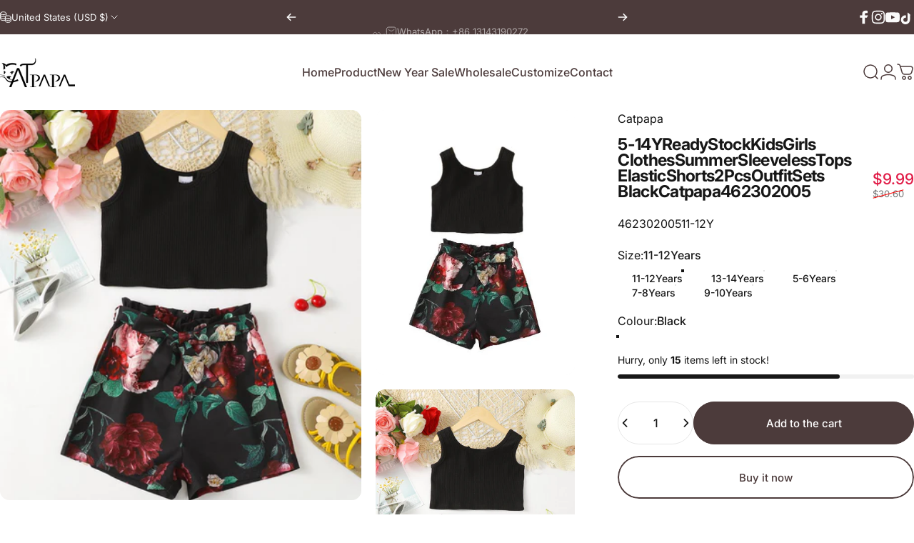

--- FILE ---
content_type: text/html; charset=utf-8
request_url: https://catpapashop.com/products/ready-stock-kids-girls-clothes-summer-sleeveless-tops-elastic-shorts-2pcs-outfit-sets-black-462302005
body_size: 55705
content:
<!doctype html>
<html class="no-js" lang="en" dir="ltr">
<head>
  <!-- Google Tag Manager -->
<script>(function(w,d,s,l,i){w[l]=w[l]||[];w[l].push({'gtm.start':
new Date().getTime(),event:'gtm.js'});var f=d.getElementsByTagName(s)[0],
j=d.createElement(s),dl=l!='dataLayer'?'&l='+l:'';j.async=true;j.src=
'https://www.googletagmanager.com/gtm.js?id='+i+dl;f.parentNode.insertBefore(j,f);
})(window,document,'script','dataLayer','GTM-KF2M9HVH');</script>
<!-- End Google Tag Manager -->
<!-- xiaoman Tag Manager -->
<script>
  window.okkiConfigs = window.okkiConfigs || [];
  function okkiAdd() { okkiConfigs.push(arguments); };
  okkiAdd("analytics", { siteId: "458696-22736", gId: "" });
</script>
<script async src="//tfile.xiaoman.cn/okki/analyze.js?id=458696-22736-"></script>
<!-- End xiaoman Tag Manager -->
  <!-- TikTok Pixel Code Start -->
<script>
!function (w, d, t) {
  w.TiktokAnalyticsObject=t;var ttq=w[t]=w[t]||[];ttq.methods=["page","track","identify","instances","debug","on","off","once","ready","alias","group","enableCookie","disableCookie","holdConsent","revokeConsent","grantConsent"],ttq.setAndDefer=function(t,e){t[e]=function(){t.push([e].concat(Array.prototype.slice.call(arguments,0)))}};for(var i=0;i<ttq.methods.length;i++)ttq.setAndDefer(ttq,ttq.methods[i]);ttq.instance=function(t){for(
var e=ttq._i[t]||[],n=0;n<ttq.methods.length;n++)ttq.setAndDefer(e,ttq.methods[n]);return e},ttq.load=function(e,n){var r="https://analytics.tiktok.com/i18n/pixel/events.js",o=n&&n.partner;ttq._i=ttq._i||{},ttq._i[e]=[],ttq._i[e]._u=r,ttq._t=ttq._t||{},ttq._t[e]=+new Date,ttq._o=ttq._o||{},ttq._o[e]=n||{};n=document.createElement("script")
;n.type="text/javascript",n.async=!0,n.src=r+"?sdkid="+e+"&lib="+t;e=document.getElementsByTagName("script")[0];e.parentNode.insertBefore(n,e)};


  ttq.load('CV751ERC77U5823CKM70');
  ttq.page();
}(window, document, 'ttq');
</script>
<!-- TikTok Pixel Code End -->
<script>(function(w,d,s,l,i){w[l]=w[l]||[];w[l].push({'gtm.start':
new Date().getTime(),event:'gtm.js'});var f=d.getElementsByTagName(s)[0],
j=d.createElement(s),dl=l!='dataLayer'?'&l='+l:'';j.async=true;j.src=
'https://www.googletagmanager.com/gtm.js?id='+i+dl;f.parentNode.insertBefore(j,f);
})(window,document,'script','dataLayer','GTM-KF2M9HVH');</script>
<!-- End Google Tag Manager -->
 
<meta charset="utf-8">
  <meta http-equiv="X-UA-Compatible" content="IE=edge,chrome=1">
  <meta name="viewport" content="width=device-width,initial-scale=1">
  <meta name="theme-color" content="#4c3b3b">
  <!-- Google tag (gtag.js) --> <script async src="https://www.googletagmanager.com/gtag/js?id=AW-16607668679"></script> <script> window.dataLayer = window.dataLayer || []; function gtag(){dataLayer.push(arguments);} gtag('js', new Date()); gtag('config', 'AW-16607668679'); </script>
  <!-- Event snippet for Get Wholesale Listing conversion page In your html page, add the snippet and call gtag_report_conversion when someone clicks on the chosen link or button. -->
<script>
function gtag_report_conversion(url) {
  var callback = function () {
    if (typeof(url) != 'undefined') {
      window.location = url;
    }
  };
  gtag('event', 'conversion', {
      'send_to': 'AW-16607668679/VORkCJvJ4cMZEMfTk-89',
      'event_callback': callback
  });
  // return false;
}
</script>
  <link rel="canonical" href="https://catpapashop.com/products/ready-stock-kids-girls-clothes-summer-sleeveless-tops-elastic-shorts-2pcs-outfit-sets-black-462302005">
  <link rel="preconnect" href="https://cdn.shopify.com" crossorigin>
  <link rel="preconnect" href="https://fonts.shopifycdn.com" crossorigin>
  
  <link rel="dns-prefetch" href="https://productreviews.shopifycdn.com">
  <link rel="dns-prefetch" href="https://ajax.googleapis.com">
  <link rel="dns-prefetch" href="https://maps.googleapis.com">
  <link rel="dns-prefetch" href="https://maps.gstatic.com">
  
<link rel="shortcut icon" href="//catpapashop.com/cdn/shop/files/2023-08-16_21_49_21.jpg?crop=center&height=32&v=1716950555&width=32" type="image/png" /><title>Ready Stock Kids Girls Clothes Summer Sleeveless Tops Elastic Shorts &ndash; Catpapa </title><meta name="description" content="This 2pcs clothes set is comfortable for your girl. The sleveless top is cool to wear in the hot summer. It is solid color easy to match with others. The elastic shorts has beautiful floral. Putting on it your girl will be so gorgeous. Hand and machine washing is also ok. This outfits set is perfect for everyday to wea"><meta property="og:site_name" content="Catpapa ">
<meta property="og:url" content="https://catpapashop.com/products/ready-stock-kids-girls-clothes-summer-sleeveless-tops-elastic-shorts-2pcs-outfit-sets-black-462302005">
<meta property="og:title" content="5-14Y Ready Stock Kids Girls Clothes Summer Sleeveless Tops Elastic Shorts 2Pcs Outfit Sets Black Catpapa 462302005">
<meta property="og:type" content="product">
<meta property="og:description" content="This 2pcs clothes set is comfortable for your girl. The sleveless top is cool to wear in the hot summer. It is solid color easy to match with others. The elastic shorts has beautiful floral. Putting on it your girl will be so gorgeous. Hand and machine washing is also ok. This outfits set is perfect for everyday to wea"><meta property="og:image" content="http://catpapashop.com/cdn/shop/files/f4ec6f15ba30401ca5cf4f82d2db9743_tplv-o3syd03w52-origin-jpeg.jpg?v=1715242579">
  <meta property="og:image:secure_url" content="https://catpapashop.com/cdn/shop/files/f4ec6f15ba30401ca5cf4f82d2db9743_tplv-o3syd03w52-origin-jpeg.jpg?v=1715242579">
  <meta property="og:image:width" content="1340">
  <meta property="og:image:height" content="1785"><meta name="twitter:site" content="@">
<meta name="twitter:card" content="summary_large_image">
<meta name="twitter:title" content="5-14Y Ready Stock Kids Girls Clothes Summer Sleeveless Tops Elastic Shorts 2Pcs Outfit Sets Black Catpapa 462302005">
<meta name="twitter:description" content="This 2pcs clothes set is comfortable for your girl. The sleveless top is cool to wear in the hot summer. It is solid color easy to match with others. The elastic shorts has beautiful floral. Putting on it your girl will be so gorgeous. Hand and machine washing is also ok. This outfits set is perfect for everyday to wea">
<style data-shopify>@font-face {
  font-family: Inter;
  font-weight: 700;
  font-style: normal;
  font-display: swap;
  src: url("//catpapashop.com/cdn/fonts/inter/inter_n7.02711e6b374660cfc7915d1afc1c204e633421e4.woff2") format("woff2"),
       url("//catpapashop.com/cdn/fonts/inter/inter_n7.6dab87426f6b8813070abd79972ceaf2f8d3b012.woff") format("woff");
}
@font-face {
  font-family: Inter;
  font-weight: 500;
  font-style: normal;
  font-display: swap;
  src: url("//catpapashop.com/cdn/fonts/inter/inter_n5.d7101d5e168594dd06f56f290dd759fba5431d97.woff2") format("woff2"),
       url("//catpapashop.com/cdn/fonts/inter/inter_n5.5332a76bbd27da00474c136abb1ca3cbbf259068.woff") format("woff");
}
@font-face {
  font-family: Inter;
  font-weight: 700;
  font-style: normal;
  font-display: swap;
  src: url("//catpapashop.com/cdn/fonts/inter/inter_n7.02711e6b374660cfc7915d1afc1c204e633421e4.woff2") format("woff2"),
       url("//catpapashop.com/cdn/fonts/inter/inter_n7.6dab87426f6b8813070abd79972ceaf2f8d3b012.woff") format("woff");
}
@font-face {
  font-family: Inter;
  font-weight: 400;
  font-style: normal;
  font-display: swap;
  src: url("//catpapashop.com/cdn/fonts/inter/inter_n4.b2a3f24c19b4de56e8871f609e73ca7f6d2e2bb9.woff2") format("woff2"),
       url("//catpapashop.com/cdn/fonts/inter/inter_n4.af8052d517e0c9ffac7b814872cecc27ae1fa132.woff") format("woff");
}
@font-face {
  font-family: Inter;
  font-weight: 700;
  font-style: normal;
  font-display: swap;
  src: url("//catpapashop.com/cdn/fonts/inter/inter_n7.02711e6b374660cfc7915d1afc1c204e633421e4.woff2") format("woff2"),
       url("//catpapashop.com/cdn/fonts/inter/inter_n7.6dab87426f6b8813070abd79972ceaf2f8d3b012.woff") format("woff");
}
@font-face {
  font-family: Inter;
  font-weight: 400;
  font-style: italic;
  font-display: swap;
  src: url("//catpapashop.com/cdn/fonts/inter/inter_i4.feae1981dda792ab80d117249d9c7e0f1017e5b3.woff2") format("woff2"),
       url("//catpapashop.com/cdn/fonts/inter/inter_i4.62773b7113d5e5f02c71486623cf828884c85c6e.woff") format("woff");
}
@font-face {
  font-family: Inter;
  font-weight: 700;
  font-style: italic;
  font-display: swap;
  src: url("//catpapashop.com/cdn/fonts/inter/inter_i7.b377bcd4cc0f160622a22d638ae7e2cd9b86ea4c.woff2") format("woff2"),
       url("//catpapashop.com/cdn/fonts/inter/inter_i7.7c69a6a34e3bb44fcf6f975857e13b9a9b25beb4.woff") format("woff");
}
:root {
    /*! General */
    --color-base-text: 23 23 23;
    --color-base-highlight: 255 221 191;
    --color-base-background: 255 255 255;
    --color-base-button: 76 59 59;
    --color-base-button-gradient: #4c3b3b;
    --color-base-button-text: 255 255 255;
    --color-keyboard-focus: 11 97 205;
    --color-shadow: 168 232 226;
    --color-price: 23 23 23;
    --color-sale-price: 225 29 72;
    --color-sale-tag: 225 29 72;
    --color-sale-tag-text: 255 255 255;
    --color-rating: 245 158 11;
    --color-placeholder: 250 250 250;
    --color-success-text: 77 124 15;
    --color-success-background: 247 254 231;
    --color-error-text: 190 18 60;
    --color-error-background: 255 241 242;
    --color-info-text: 180 83 9;
    --color-info-background: 255 251 235;
    
    /*! Menu and drawers */
    --color-drawer-text: 23 23 23;
    --color-drawer-background: 255 255 255;
    --color-drawer-button-background: 76 59 59;
    --color-drawer-button-gradient: #4c3b3b;
    --color-drawer-button-text: 255 255 255;
    --color-drawer-overlay: 23 23 23;

    /*! Product card */
    --card-radius: var(--rounded-card);
    --card-border-width: 0.0rem;
    --card-border-opacity: 0.0;
    --card-shadow-opacity: 0.1;
    --card-shadow-horizontal-offset: 0.0rem;
    --card-shadow-vertical-offset: 0.0rem;

    /*! Buttons */
    --buttons-radius: var(--rounded-button);
    --buttons-border-width: 2px;
    --buttons-border-opacity: 1.0;
    --buttons-shadow-opacity: 0.0;
    --buttons-shadow-horizontal-offset: 0px;
    --buttons-shadow-vertical-offset: 0px;

    /*! Inputs */
    --inputs-radius: var(--rounded-input);
    --inputs-border-width: 0px;
    --inputs-border-opacity: 0.65;

    /*! Spacing */
    --sp-0d5: 0.125rem;
    --sp-1: 0.25rem;
    --sp-1d5: 0.375rem;
    --sp-2: 0.5rem;
    --sp-2d5: 0.625rem;
    --sp-3: 0.75rem;
    --sp-3d5: 0.875rem;
    --sp-4: 1rem;
    --sp-4d5: 1.125rem;
    --sp-5: 1.25rem;
    --sp-5d5: 1.375rem;
    --sp-6: 1.5rem;
    --sp-6d5: 1.625rem;
    --sp-7: 1.75rem;
    --sp-7d5: 1.875rem;
    --sp-8: 2rem;
    --sp-8d5: 2.125rem;
    --sp-9: 2.25rem;
    --sp-9d5: 2.375rem;
    --sp-10: 2.5rem;
    --sp-10d5: 2.625rem;
    --sp-11: 2.75rem;
    --sp-12: 3rem;
    --sp-13: 3.25rem;
    --sp-14: 3.5rem;
    --sp-15: 3.875rem;
    --sp-16: 4rem;
    --sp-18: 4.5rem;
    --sp-20: 5rem;
    --sp-23: 5.625rem;
    --sp-24: 6rem;
    --sp-28: 7rem;
    --sp-32: 8rem;
    --sp-36: 9rem;
    --sp-40: 10rem;
    --sp-44: 11rem;
    --sp-48: 12rem;
    --sp-52: 13rem;
    --sp-56: 14rem;
    --sp-60: 15rem;
    --sp-64: 16rem;
    --sp-72: 18rem;
    --sp-80: 20rem;
    --sp-96: 24rem;
    --sp-100: 32rem;

    /*! Font family */
    --font-heading-family: Inter, sans-serif;
    --font-heading-style: normal;
    --font-heading-weight: 700;
    --font-heading-line-height: 1;
    --font-heading-letter-spacing: -0.03em;
    

    --font-body-family: Inter, sans-serif;
    --font-body-style: normal;
    --font-body-weight: 400;
    --font-body-line-height: 1.2;
    --font-body-letter-spacing: 0.0em;

    --font-navigation-family: var(--font-body-family);
    --font-navigation-size: clamp(0.875rem, 0.748rem + 0.3174vw, 1.125rem);
    

    --font-button-family: var(--font-body-family);
    --font-button-size: clamp(0.875rem, 0.8115rem + 0.1587vw, 1.0rem);
    

    --font-product-family: var(--font-body-family);
    --font-product-size: clamp(1.0rem, 0.873rem + 0.3175vw, 1.25rem);
    

    /*! Font size */
    --text-3xs: 0.625rem;
    --text-2xs: 0.6875rem;
    --text-xs: 0.75rem;
    --text-2sm: 0.8125rem;
    --text-sm: 0.875rem;
    --text-base: 1.0rem;
    --text-lg: 1.125rem;
    --text-xl: 1.25rem;
    --text-2xl: 1.5rem;
    --text-3xl: 1.875rem;
    --text-4xl: 2.25rem;
    --text-5xl: 3.0rem;
    --text-6xl: 3.75rem;
    --text-7xl: 4.5rem;
    --text-8xl: 6.0rem;

    /*! Layout */
    --page-width: 1800px;
    --gap-padding: clamp(var(--sp-5), 2.526vw, var(--sp-12));
    --grid-gap: clamp(40px, 20vw, 60px);
    --page-padding: var(--sp-5);
    --page-container: min(calc(100vw - var(--scrollbar-width, 0px) - var(--page-padding) * 2), var(--page-width));
    --rounded-button: 3.75rem;
    --rounded-input: 0.75rem;
    --rounded-card: clamp(var(--sp-2d5), 1.053vw, var(--sp-5));
    --rounded-block: clamp(var(--sp-2d5), 1.053vw, var(--sp-5));

    /*! Other */
    --icon-weight: 1.5px;
  }

  @media screen and (min-width: 1024px) {
    :root {
      --page-padding: var(--sp-9);
    }
  }

  @media screen and (min-width: 1280px) {
    :root {
      --gap-padding: var(--sp-12);
      --page-padding: var(--sp-12);
    }
  }

  @media screen and (min-width: 1536px) {
    :root {
      --page-padding: max(var(--sp-12), 50vw - var(--scrollbar-width, 0px)/2 - var(--page-width)/2);
    }
  }</style>
  <link rel="preload" as="font" href="//catpapashop.com/cdn/fonts/inter/inter_n4.b2a3f24c19b4de56e8871f609e73ca7f6d2e2bb9.woff2" type="font/woff2" crossorigin>
  

  <link rel="preload" as="font" href="//catpapashop.com/cdn/fonts/inter/inter_n7.02711e6b374660cfc7915d1afc1c204e633421e4.woff2" type="font/woff2" crossorigin>
  
<link href="//catpapashop.com/cdn/shop/t/30/assets/theme.css?v=61914755251878230131715565072" rel="stylesheet" type="text/css" media="all" /><link rel="stylesheet" href="//catpapashop.com/cdn/shop/t/30/assets/apps.css?v=33379580047112446221715099256" media="print" fetchpriority="low" onload="this.media='all'">

  <script>window.performance && window.performance.mark && window.performance.mark('shopify.content_for_header.start');</script><meta name="google-site-verification" content="yIQaHYfd6Foy90OYdxqhaEiKtKUkeKhNf__ZhMXqygU">
<meta id="shopify-digital-wallet" name="shopify-digital-wallet" content="/43156930718/digital_wallets/dialog">
<meta name="shopify-checkout-api-token" content="65097469e67159da2480c5903192ceee">
<meta id="in-context-paypal-metadata" data-shop-id="43156930718" data-venmo-supported="false" data-environment="production" data-locale="en_US" data-paypal-v4="true" data-currency="USD">
<link rel="alternate" type="application/json+oembed" href="https://catpapashop.com/products/ready-stock-kids-girls-clothes-summer-sleeveless-tops-elastic-shorts-2pcs-outfit-sets-black-462302005.oembed">
<script async="async" src="/checkouts/internal/preloads.js?locale=en-US"></script>
<script id="shopify-features" type="application/json">{"accessToken":"65097469e67159da2480c5903192ceee","betas":["rich-media-storefront-analytics"],"domain":"catpapashop.com","predictiveSearch":true,"shopId":43156930718,"locale":"en"}</script>
<script>var Shopify = Shopify || {};
Shopify.shop = "mikrdoo.myshopify.com";
Shopify.locale = "en";
Shopify.currency = {"active":"USD","rate":"1.0"};
Shopify.country = "US";
Shopify.theme = {"name":"Concept","id":165053333697,"schema_name":"Concept","schema_version":"1.5.0","theme_store_id":2412,"role":"main"};
Shopify.theme.handle = "null";
Shopify.theme.style = {"id":null,"handle":null};
Shopify.cdnHost = "catpapashop.com/cdn";
Shopify.routes = Shopify.routes || {};
Shopify.routes.root = "/";</script>
<script type="module">!function(o){(o.Shopify=o.Shopify||{}).modules=!0}(window);</script>
<script>!function(o){function n(){var o=[];function n(){o.push(Array.prototype.slice.apply(arguments))}return n.q=o,n}var t=o.Shopify=o.Shopify||{};t.loadFeatures=n(),t.autoloadFeatures=n()}(window);</script>
<script id="shop-js-analytics" type="application/json">{"pageType":"product"}</script>
<script defer="defer" async type="module" src="//catpapashop.com/cdn/shopifycloud/shop-js/modules/v2/client.init-shop-cart-sync_C5BV16lS.en.esm.js"></script>
<script defer="defer" async type="module" src="//catpapashop.com/cdn/shopifycloud/shop-js/modules/v2/chunk.common_CygWptCX.esm.js"></script>
<script type="module">
  await import("//catpapashop.com/cdn/shopifycloud/shop-js/modules/v2/client.init-shop-cart-sync_C5BV16lS.en.esm.js");
await import("//catpapashop.com/cdn/shopifycloud/shop-js/modules/v2/chunk.common_CygWptCX.esm.js");

  window.Shopify.SignInWithShop?.initShopCartSync?.({"fedCMEnabled":true,"windoidEnabled":true});

</script>
<script>(function() {
  var isLoaded = false;
  function asyncLoad() {
    if (isLoaded) return;
    isLoaded = true;
    var urls = ["https:\/\/discount.webcontrive.com\/assets\/js\/discount-box.js?v=1.1\u0026shop=mikrdoo.myshopify.com","https:\/\/currency.conversionbear.com\/script?app=currency\u0026shop=mikrdoo.myshopify.com","https:\/\/seo.apps.avada.io\/avada-seo-installed.js?shop=mikrdoo.myshopify.com"];
    for (var i = 0; i < urls.length; i++) {
      var s = document.createElement('script');
      s.type = 'text/javascript';
      s.async = true;
      s.src = urls[i];
      var x = document.getElementsByTagName('script')[0];
      x.parentNode.insertBefore(s, x);
    }
  };
  if(window.attachEvent) {
    window.attachEvent('onload', asyncLoad);
  } else {
    window.addEventListener('load', asyncLoad, false);
  }
})();</script>
<script id="__st">var __st={"a":43156930718,"offset":-18000,"reqid":"6207146e-a587-496a-9f07-02fa1224dbc5-1768783563","pageurl":"catpapashop.com\/products\/ready-stock-kids-girls-clothes-summer-sleeveless-tops-elastic-shorts-2pcs-outfit-sets-black-462302005","u":"89a12c94c2e1","p":"product","rtyp":"product","rid":10367987155137};</script>
<script>window.ShopifyPaypalV4VisibilityTracking = true;</script>
<script id="captcha-bootstrap">!function(){'use strict';const t='contact',e='account',n='new_comment',o=[[t,t],['blogs',n],['comments',n],[t,'customer']],c=[[e,'customer_login'],[e,'guest_login'],[e,'recover_customer_password'],[e,'create_customer']],r=t=>t.map((([t,e])=>`form[action*='/${t}']:not([data-nocaptcha='true']) input[name='form_type'][value='${e}']`)).join(','),a=t=>()=>t?[...document.querySelectorAll(t)].map((t=>t.form)):[];function s(){const t=[...o],e=r(t);return a(e)}const i='password',u='form_key',d=['recaptcha-v3-token','g-recaptcha-response','h-captcha-response',i],f=()=>{try{return window.sessionStorage}catch{return}},m='__shopify_v',_=t=>t.elements[u];function p(t,e,n=!1){try{const o=window.sessionStorage,c=JSON.parse(o.getItem(e)),{data:r}=function(t){const{data:e,action:n}=t;return t[m]||n?{data:e,action:n}:{data:t,action:n}}(c);for(const[e,n]of Object.entries(r))t.elements[e]&&(t.elements[e].value=n);n&&o.removeItem(e)}catch(o){console.error('form repopulation failed',{error:o})}}const l='form_type',E='cptcha';function T(t){t.dataset[E]=!0}const w=window,h=w.document,L='Shopify',v='ce_forms',y='captcha';let A=!1;((t,e)=>{const n=(g='f06e6c50-85a8-45c8-87d0-21a2b65856fe',I='https://cdn.shopify.com/shopifycloud/storefront-forms-hcaptcha/ce_storefront_forms_captcha_hcaptcha.v1.5.2.iife.js',D={infoText:'Protected by hCaptcha',privacyText:'Privacy',termsText:'Terms'},(t,e,n)=>{const o=w[L][v],c=o.bindForm;if(c)return c(t,g,e,D).then(n);var r;o.q.push([[t,g,e,D],n]),r=I,A||(h.body.append(Object.assign(h.createElement('script'),{id:'captcha-provider',async:!0,src:r})),A=!0)});var g,I,D;w[L]=w[L]||{},w[L][v]=w[L][v]||{},w[L][v].q=[],w[L][y]=w[L][y]||{},w[L][y].protect=function(t,e){n(t,void 0,e),T(t)},Object.freeze(w[L][y]),function(t,e,n,w,h,L){const[v,y,A,g]=function(t,e,n){const i=e?o:[],u=t?c:[],d=[...i,...u],f=r(d),m=r(i),_=r(d.filter((([t,e])=>n.includes(e))));return[a(f),a(m),a(_),s()]}(w,h,L),I=t=>{const e=t.target;return e instanceof HTMLFormElement?e:e&&e.form},D=t=>v().includes(t);t.addEventListener('submit',(t=>{const e=I(t);if(!e)return;const n=D(e)&&!e.dataset.hcaptchaBound&&!e.dataset.recaptchaBound,o=_(e),c=g().includes(e)&&(!o||!o.value);(n||c)&&t.preventDefault(),c&&!n&&(function(t){try{if(!f())return;!function(t){const e=f();if(!e)return;const n=_(t);if(!n)return;const o=n.value;o&&e.removeItem(o)}(t);const e=Array.from(Array(32),(()=>Math.random().toString(36)[2])).join('');!function(t,e){_(t)||t.append(Object.assign(document.createElement('input'),{type:'hidden',name:u})),t.elements[u].value=e}(t,e),function(t,e){const n=f();if(!n)return;const o=[...t.querySelectorAll(`input[type='${i}']`)].map((({name:t})=>t)),c=[...d,...o],r={};for(const[a,s]of new FormData(t).entries())c.includes(a)||(r[a]=s);n.setItem(e,JSON.stringify({[m]:1,action:t.action,data:r}))}(t,e)}catch(e){console.error('failed to persist form',e)}}(e),e.submit())}));const S=(t,e)=>{t&&!t.dataset[E]&&(n(t,e.some((e=>e===t))),T(t))};for(const o of['focusin','change'])t.addEventListener(o,(t=>{const e=I(t);D(e)&&S(e,y())}));const B=e.get('form_key'),M=e.get(l),P=B&&M;t.addEventListener('DOMContentLoaded',(()=>{const t=y();if(P)for(const e of t)e.elements[l].value===M&&p(e,B);[...new Set([...A(),...v().filter((t=>'true'===t.dataset.shopifyCaptcha))])].forEach((e=>S(e,t)))}))}(h,new URLSearchParams(w.location.search),n,t,e,['guest_login'])})(!0,!0)}();</script>
<script integrity="sha256-4kQ18oKyAcykRKYeNunJcIwy7WH5gtpwJnB7kiuLZ1E=" data-source-attribution="shopify.loadfeatures" defer="defer" src="//catpapashop.com/cdn/shopifycloud/storefront/assets/storefront/load_feature-a0a9edcb.js" crossorigin="anonymous"></script>
<script data-source-attribution="shopify.dynamic_checkout.dynamic.init">var Shopify=Shopify||{};Shopify.PaymentButton=Shopify.PaymentButton||{isStorefrontPortableWallets:!0,init:function(){window.Shopify.PaymentButton.init=function(){};var t=document.createElement("script");t.src="https://catpapashop.com/cdn/shopifycloud/portable-wallets/latest/portable-wallets.en.js",t.type="module",document.head.appendChild(t)}};
</script>
<script data-source-attribution="shopify.dynamic_checkout.buyer_consent">
  function portableWalletsHideBuyerConsent(e){var t=document.getElementById("shopify-buyer-consent"),n=document.getElementById("shopify-subscription-policy-button");t&&n&&(t.classList.add("hidden"),t.setAttribute("aria-hidden","true"),n.removeEventListener("click",e))}function portableWalletsShowBuyerConsent(e){var t=document.getElementById("shopify-buyer-consent"),n=document.getElementById("shopify-subscription-policy-button");t&&n&&(t.classList.remove("hidden"),t.removeAttribute("aria-hidden"),n.addEventListener("click",e))}window.Shopify?.PaymentButton&&(window.Shopify.PaymentButton.hideBuyerConsent=portableWalletsHideBuyerConsent,window.Shopify.PaymentButton.showBuyerConsent=portableWalletsShowBuyerConsent);
</script>
<script>
  function portableWalletsCleanup(e){e&&e.src&&console.error("Failed to load portable wallets script "+e.src);var t=document.querySelectorAll("shopify-accelerated-checkout .shopify-payment-button__skeleton, shopify-accelerated-checkout-cart .wallet-cart-button__skeleton"),e=document.getElementById("shopify-buyer-consent");for(let e=0;e<t.length;e++)t[e].remove();e&&e.remove()}function portableWalletsNotLoadedAsModule(e){e instanceof ErrorEvent&&"string"==typeof e.message&&e.message.includes("import.meta")&&"string"==typeof e.filename&&e.filename.includes("portable-wallets")&&(window.removeEventListener("error",portableWalletsNotLoadedAsModule),window.Shopify.PaymentButton.failedToLoad=e,"loading"===document.readyState?document.addEventListener("DOMContentLoaded",window.Shopify.PaymentButton.init):window.Shopify.PaymentButton.init())}window.addEventListener("error",portableWalletsNotLoadedAsModule);
</script>

<script type="module" src="https://catpapashop.com/cdn/shopifycloud/portable-wallets/latest/portable-wallets.en.js" onError="portableWalletsCleanup(this)" crossorigin="anonymous"></script>
<script nomodule>
  document.addEventListener("DOMContentLoaded", portableWalletsCleanup);
</script>

<link id="shopify-accelerated-checkout-styles" rel="stylesheet" media="screen" href="https://catpapashop.com/cdn/shopifycloud/portable-wallets/latest/accelerated-checkout-backwards-compat.css" crossorigin="anonymous">
<style id="shopify-accelerated-checkout-cart">
        #shopify-buyer-consent {
  margin-top: 1em;
  display: inline-block;
  width: 100%;
}

#shopify-buyer-consent.hidden {
  display: none;
}

#shopify-subscription-policy-button {
  background: none;
  border: none;
  padding: 0;
  text-decoration: underline;
  font-size: inherit;
  cursor: pointer;
}

#shopify-subscription-policy-button::before {
  box-shadow: none;
}

      </style>

<script>window.performance && window.performance.mark && window.performance.mark('shopify.content_for_header.end');</script>

  <script src="//catpapashop.com/cdn/shop/t/30/assets/vendor.js?v=36974529011275555061715099257" defer="defer"></script>
  <script src="//catpapashop.com/cdn/shop/t/30/assets/theme.js?v=44933971577241524121715099257" defer="defer"></script><script>
  document.documentElement.classList.replace('no-js', 'js');

  window.theme = window.theme || {};
  theme.routes = {
    shop_url: 'https://catpapashop.com',
    root_url: '/',
    cart_url: '/cart',
    cart_add_url: '/cart/add',
    cart_change_url: '/cart/change',
    cart_update_url: '/cart/update',
    search_url: '/search',
    predictive_search_url: '/search/suggest',
  };

  theme.variantStrings = {
    preOrder: "Pre-order",
    addToCart: "Add to cart",
    soldOut: "Sold Out",
    unavailable: "Unavailable",
  };

  theme.shippingCalculatorStrings = {
    error: "One or more errors occurred while retrieving the shipping rates:",
    notFound: "Sorry, we do not ship to your address.",
    oneResult: "There is one shipping rate for your address:",
    multipleResults: "There are multiple shipping rates for your address:",
  };

  theme.recipientFormStrings = {
    expanded: `Gift card recipient form expanded`,
    collapsed: `Gift card recipient form collapsed`,
  };

  theme.dateStrings = {
    d: `d`,
    day: `Day`,
    days: `Days`,
    h: `h`,
    hour: `Hour`,
    hours: `Hours`,
    m: `m`,
    minute: `Min`,
    minutes: `Mins`,
    s: `s`,
    second: `Sec`,
    seconds: `Secs`,
  };

  theme.strings = {
    recentlyViewedEmpty: "Your recently viewed is empty.",
    close: "Close",
    next: "Next",
    previous: "Previous",
    qrImageAlt: "QR code — scan to redeem gift card"
  };
  theme.settings = {
    cartType: "page",
    isCartTemplate: false,
    pswpModule: "\/\/catpapashop.com\/cdn\/shop\/t\/30\/assets\/photoswipe.min.js?v=41760041872977459911715099256",
    themeName: 'Concept',
    themeVersion: '1.5.0',
    agencyId: ''
  };// We save the product ID in local storage to be eventually used for recently viewed section
    try {
      const recentlyViewedProducts = new Set(JSON.parse(window.localStorage.getItem(`${theme.settings.themeName}:recently-viewed`) || '[]'));

      recentlyViewedProducts.delete(10367987155137); // Delete first to re-move the product
      recentlyViewedProducts.add(10367987155137);

      window.localStorage.setItem(`${theme.settings.themeName}:recently-viewed`, JSON.stringify(Array.from(recentlyViewedProducts.values()).reverse()));
    } catch (e) {
      // Safari in private mode does not allow setting item, we silently fail
    }</script>
<meta name="google-site-verification" content="l27f-SHHec12Z6E1S4TrxN4UlOxSzWUDhsc5aY3HCDY" />
  
<!-- BEGIN app block: shopify://apps/ecomposer-builder/blocks/app-embed/a0fc26e1-7741-4773-8b27-39389b4fb4a0 --><!-- DNS Prefetch & Preconnect -->
<link rel="preconnect" href="https://cdn.ecomposer.app" crossorigin>
<link rel="dns-prefetch" href="https://cdn.ecomposer.app">

<link rel="prefetch" href="https://cdn.ecomposer.app/vendors/css/ecom-swiper@11.css" as="style">
<link rel="prefetch" href="https://cdn.ecomposer.app/vendors/js/ecom-swiper@11.0.5.js" as="script">
<link rel="prefetch" href="https://cdn.ecomposer.app/vendors/js/ecom_modal.js" as="script">

<!-- Global CSS --><!--ECOM-EMBED-->
  <style id="ecom-global-css" class="ecom-global-css">/**ECOM-INSERT-CSS**/.ecom-section > div.core__row--columns{max-width: 1200px;}.ecom-column>div.core__column--wrapper{padding: 20px;}div.core__blocks--body>div.ecom-block.elmspace:not(:first-child){margin-top: 20px;}:root{--ecom-global-typography-h1-font-weight:600;--ecom-global-typography-h1-font-size:72px;--ecom-global-typography-h1-line-height:90px;--ecom-global-typography-h1-letter-spacing:-0.02em;--ecom-global-typography-h2-font-weight:600;--ecom-global-typography-h2-font-size:60px;--ecom-global-typography-h2-line-height:72px;--ecom-global-typography-h2-letter-spacing:-0.02em;--ecom-global-typography-h3-font-weight:600;--ecom-global-typography-h3-font-size:48px;--ecom-global-typography-h3-line-height:60px;--ecom-global-typography-h3-letter-spacing:-0.02em;--ecom-global-typography-h4-font-weight:600;--ecom-global-typography-h4-font-size:36px;--ecom-global-typography-h4-line-height:44px;--ecom-global-typography-h4-letter-spacing:-0.02em;--ecom-global-typography-h5-font-weight:600;--ecom-global-typography-h5-font-size:30px;--ecom-global-typography-h5-line-height:38px;--ecom-global-typography-h6-font-weight:600;--ecom-global-typography-h6-font-size:24px;--ecom-global-typography-h6-line-height:32px;--ecom-global-typography-h7-font-weight:400;--ecom-global-typography-h7-font-size:18px;--ecom-global-typography-h7-line-height:28px;}</style>
  <!--/ECOM-EMBED--><!-- Custom CSS & JS --><!-- Open Graph Meta Tags for Pages --><!-- Critical Inline Styles -->
<style class="ecom-theme-helper">.ecom-animation{opacity:0}.ecom-animation.animate,.ecom-animation.ecom-animated{opacity:1}.ecom-cart-popup{display:grid;position:fixed;inset:0;z-index:9999999;align-content:center;padding:5px;justify-content:center;align-items:center;justify-items:center}.ecom-cart-popup::before{content:' ';position:absolute;background:#e5e5e5b3;inset:0}.ecom-ajax-loading{cursor:not-allowed;pointer-events:none;opacity:.6}#ecom-toast{visibility:hidden;max-width:50px;height:60px;margin:auto;background-color:#333;color:#fff;text-align:center;border-radius:2px;position:fixed;z-index:1;left:0;right:0;bottom:30px;font-size:17px;display:grid;grid-template-columns:50px auto;align-items:center;justify-content:start;align-content:center;justify-items:start}#ecom-toast.ecom-toast-show{visibility:visible;animation:ecomFadein .5s,ecomExpand .5s .5s,ecomStay 3s 1s,ecomShrink .5s 4s,ecomFadeout .5s 4.5s}#ecom-toast #ecom-toast-icon{width:50px;height:100%;box-sizing:border-box;background-color:#111;color:#fff;padding:5px}#ecom-toast .ecom-toast-icon-svg{width:100%;height:100%;position:relative;vertical-align:middle;margin:auto;text-align:center}#ecom-toast #ecom-toast-desc{color:#fff;padding:16px;overflow:hidden;white-space:nowrap}@media(max-width:768px){#ecom-toast #ecom-toast-desc{white-space:normal;min-width:250px}#ecom-toast{height:auto;min-height:60px}}.ecom__column-full-height{height:100%}@keyframes ecomFadein{from{bottom:0;opacity:0}to{bottom:30px;opacity:1}}@keyframes ecomExpand{from{min-width:50px}to{min-width:var(--ecom-max-width)}}@keyframes ecomStay{from{min-width:var(--ecom-max-width)}to{min-width:var(--ecom-max-width)}}@keyframes ecomShrink{from{min-width:var(--ecom-max-width)}to{min-width:50px}}@keyframes ecomFadeout{from{bottom:30px;opacity:1}to{bottom:60px;opacity:0}}</style>


<!-- EComposer Config Script -->
<script id="ecom-theme-helpers" async>
window.EComposer=window.EComposer||{};(function(){if(!this.configs)this.configs={};this.configs.ajax_cart={enable:false};this.customer=false;this.proxy_path='/apps/ecomposer-visual-page-builder';
this.popupScriptUrl='https://cdn.shopify.com/extensions/019b200c-ceec-7ac9-af95-28c32fd62de8/ecomposer-94/assets/ecom_popup.js';
this.routes={domain:'https://catpapashop.com',root_url:'/',collections_url:'/collections',all_products_collection_url:'/collections/all',cart_url:'/cart',cart_add_url:'/cart/add',cart_change_url:'/cart/change',cart_clear_url:'/cart/clear',cart_update_url:'/cart/update',product_recommendations_url:'/recommendations/products'};
this.queryParams={};
if(window.location.search.length){new URLSearchParams(window.location.search).forEach((value,key)=>{this.queryParams[key]=value})}
this.money_format="\u003cspan class=\"money conversion-bear-money\"\u003e${{amount}}\u003c\/span\u003e";
this.money_with_currency_format="\u003cspan class=\"money conversion-bear-money\"\u003e${{amount}} USD\u003c\/span\u003e";
this.currencyCodeEnabled=false;this.abTestingData = [];this.formatMoney=function(t,e){const r=this.currencyCodeEnabled?this.money_with_currency_format:this.money_format;function a(t,e){return void 0===t?e:t}function o(t,e,r,o){if(e=a(e,2),r=a(r,","),o=a(o,"."),isNaN(t)||null==t)return 0;var n=(t=(t/100).toFixed(e)).split(".");return n[0].replace(/(\d)(?=(\d\d\d)+(?!\d))/g,"$1"+r)+(n[1]?o+n[1]:"")}"string"==typeof t&&(t=t.replace(".",""));var n="",i=/\{\{\s*(\w+)\s*\}\}/,s=e||r;switch(s.match(i)[1]){case"amount":n=o(t,2);break;case"amount_no_decimals":n=o(t,0);break;case"amount_with_comma_separator":n=o(t,2,".",",");break;case"amount_with_space_separator":n=o(t,2," ",",");break;case"amount_with_period_and_space_separator":n=o(t,2," ",".");break;case"amount_no_decimals_with_comma_separator":n=o(t,0,".",",");break;case"amount_no_decimals_with_space_separator":n=o(t,0," ");break;case"amount_with_apostrophe_separator":n=o(t,2,"'",".")}return s.replace(i,n)};
this.resizeImage=function(t,e){try{if(!e||"original"==e||"full"==e||"master"==e)return t;if(-1!==t.indexOf("cdn.shopify.com")||-1!==t.indexOf("/cdn/shop/")){var r=t.match(/\.(jpg|jpeg|gif|png|bmp|bitmap|tiff|tif|webp)((\#[0-9a-z\-]+)?(\?v=.*)?)?$/gim);if(null==r)return null;var a=t.split(r[0]),o=r[0];return a[0]+"_"+e+o}}catch(r){return t}return t};
this.getProduct=function(t){if(!t)return!1;let e=("/"===this.routes.root_url?"":this.routes.root_url)+"/products/"+t+".js?shop="+Shopify.shop;return window.ECOM_LIVE&&(e="/shop/builder/ajax/ecom-proxy/products/"+t+"?shop="+Shopify.shop),window.fetch(e,{headers:{"Content-Type":"application/json"}}).then(t=>t.ok?t.json():false)};
const u=new URLSearchParams(window.location.search);if(u.has("ecom-redirect")){const r=u.get("ecom-redirect");if(r){let d;try{d=decodeURIComponent(r)}catch{return}d=d.trim().replace(/[\r\n\t]/g,"");if(d.length>2e3)return;const p=["javascript:","data:","vbscript:","file:","ftp:","mailto:","tel:","sms:","chrome:","chrome-extension:","moz-extension:","ms-browser-extension:"],l=d.toLowerCase();for(const o of p)if(l.includes(o))return;const x=[/<script/i,/<\/script/i,/javascript:/i,/vbscript:/i,/onload=/i,/onerror=/i,/onclick=/i,/onmouseover=/i,/onfocus=/i,/onblur=/i,/onsubmit=/i,/onchange=/i,/alert\s*\(/i,/confirm\s*\(/i,/prompt\s*\(/i,/document\./i,/window\./i,/eval\s*\(/i];for(const t of x)if(t.test(d))return;if(d.startsWith("/")&&!d.startsWith("//")){if(!/^[a-zA-Z0-9\-._~:/?#[\]@!$&'()*+,;=%]+$/.test(d))return;if(d.includes("../")||d.includes("./"))return;window.location.href=d;return}if(!d.includes("://")&&!d.startsWith("//")){if(!/^[a-zA-Z0-9\-._~:/?#[\]@!$&'()*+,;=%]+$/.test(d))return;if(d.includes("../")||d.includes("./"))return;window.location.href="/"+d;return}let n;try{n=new URL(d)}catch{return}if(!["http:","https:"].includes(n.protocol))return;if(n.port&&(parseInt(n.port)<1||parseInt(n.port)>65535))return;const a=[window.location.hostname];if(a.includes(n.hostname)&&(n.href===d||n.toString()===d))window.location.href=d}}
}).bind(window.EComposer)();
if(window.Shopify&&window.Shopify.designMode&&window.top&&window.top.opener){window.addEventListener("load",function(){window.top.opener.postMessage({action:"ecomposer:loaded"},"*")})}
</script>

<!-- Quickview Script -->
<script id="ecom-theme-quickview" async>
window.EComposer=window.EComposer||{};(function(){this.initQuickview=function(){var enable_qv=false;const qv_wrapper_script=document.querySelector('#ecom-quickview-template-html');if(!qv_wrapper_script)return;const ecom_quickview=document.createElement('div');ecom_quickview.classList.add('ecom-quickview');ecom_quickview.innerHTML=qv_wrapper_script.innerHTML;document.body.prepend(ecom_quickview);const qv_wrapper=ecom_quickview.querySelector('.ecom-quickview__wrapper');const ecomQuickview=function(e){let t=qv_wrapper.querySelector(".ecom-quickview__content-data");if(t){let i=document.createRange().createContextualFragment(e);t.innerHTML="",t.append(i),qv_wrapper.classList.add("ecom-open");let c=new CustomEvent("ecom:quickview:init",{detail:{wrapper:qv_wrapper}});document.dispatchEvent(c),setTimeout(function(){qv_wrapper.classList.add("ecom-display")},500),closeQuickview(t)}},closeQuickview=function(e){let t=qv_wrapper.querySelector(".ecom-quickview__close-btn"),i=qv_wrapper.querySelector(".ecom-quickview__content");function c(t){let o=t.target;do{if(o==i||o&&o.classList&&o.classList.contains("ecom-modal"))return;o=o.parentNode}while(o);o!=i&&(qv_wrapper.classList.add("ecom-remove"),qv_wrapper.classList.remove("ecom-open","ecom-display","ecom-remove"),setTimeout(function(){e.innerHTML=""},300),document.removeEventListener("click",c),document.removeEventListener("keydown",n))}function n(t){(t.isComposing||27===t.keyCode)&&(qv_wrapper.classList.add("ecom-remove"),qv_wrapper.classList.remove("ecom-open","ecom-display","ecom-remove"),setTimeout(function(){e.innerHTML=""},300),document.removeEventListener("keydown",n),document.removeEventListener("click",c))}t&&t.addEventListener("click",function(t){t.preventDefault(),document.removeEventListener("click",c),document.removeEventListener("keydown",n),qv_wrapper.classList.add("ecom-remove"),qv_wrapper.classList.remove("ecom-open","ecom-display","ecom-remove"),setTimeout(function(){e.innerHTML=""},300)}),document.addEventListener("click",c),document.addEventListener("keydown",n)};function quickViewHandler(e){e&&e.preventDefault();let t=this;t.classList&&t.classList.add("ecom-loading");let i=t.classList?t.getAttribute("href"):window.location.pathname;if(i){if(window.location.search.includes("ecom_template_id")){let c=new URLSearchParams(location.search);i=window.location.pathname+"?section_id="+c.get("ecom_template_id")}else i+=(i.includes("?")?"&":"?")+"section_id=ecom-default-template-quickview";fetch(i).then(function(e){return 200==e.status?e.text():window.document.querySelector("#admin-bar-iframe")?(404==e.status?alert("Please create Ecomposer quickview template first!"):alert("Have some problem with quickview!"),t.classList&&t.classList.remove("ecom-loading"),!1):void window.open(new URL(i).pathname,"_blank")}).then(function(e){e&&(ecomQuickview(e),setTimeout(function(){t.classList&&t.classList.remove("ecom-loading")},300))}).catch(function(e){})}}
if(window.location.search.includes('ecom_template_id')){setTimeout(quickViewHandler,1000)}
if(enable_qv){const qv_buttons=document.querySelectorAll('.ecom-product-quickview');if(qv_buttons.length>0){qv_buttons.forEach(function(button,index){button.addEventListener('click',quickViewHandler)})}}
}}).bind(window.EComposer)();
</script>

<!-- Quickview Template -->
<script type="text/template" id="ecom-quickview-template-html">
<div class="ecom-quickview__wrapper ecom-dn"><div class="ecom-quickview__container"><div class="ecom-quickview__content"><div class="ecom-quickview__content-inner"><div class="ecom-quickview__content-data"></div></div><span class="ecom-quickview__close-btn"><svg version="1.1" xmlns="http://www.w3.org/2000/svg" width="32" height="32" viewBox="0 0 32 32"><path d="M10.722 9.969l-0.754 0.754 5.278 5.278-5.253 5.253 0.754 0.754 5.253-5.253 5.253 5.253 0.754-0.754-5.253-5.253 5.278-5.278-0.754-0.754-5.278 5.278z" fill="#000000"></path></svg></span></div></div></div>
</script>

<!-- Quickview Styles -->
<style class="ecom-theme-quickview">.ecom-quickview .ecom-animation{opacity:1}.ecom-quickview__wrapper{opacity:0;display:none;pointer-events:none}.ecom-quickview__wrapper.ecom-open{position:fixed;top:0;left:0;right:0;bottom:0;display:block;pointer-events:auto;z-index:100000;outline:0!important;-webkit-backface-visibility:hidden;opacity:1;transition:all .1s}.ecom-quickview__container{text-align:center;position:absolute;width:100%;height:100%;left:0;top:0;padding:0 8px;box-sizing:border-box;opacity:0;background-color:rgba(0,0,0,.8);transition:opacity .1s}.ecom-quickview__container:before{content:"";display:inline-block;height:100%;vertical-align:middle}.ecom-quickview__wrapper.ecom-display .ecom-quickview__content{visibility:visible;opacity:1;transform:none}.ecom-quickview__content{position:relative;display:inline-block;opacity:0;visibility:hidden;transition:transform .1s,opacity .1s;transform:translateX(-100px)}.ecom-quickview__content-inner{position:relative;display:inline-block;vertical-align:middle;margin:0 auto;text-align:left;z-index:999;overflow-y:auto;max-height:80vh}.ecom-quickview__content-data>.shopify-section{margin:0 auto;max-width:980px;overflow:hidden;position:relative;background-color:#fff;opacity:0}.ecom-quickview__wrapper.ecom-display .ecom-quickview__content-data>.shopify-section{opacity:1;transform:none}.ecom-quickview__wrapper.ecom-display .ecom-quickview__container{opacity:1}.ecom-quickview__wrapper.ecom-remove #shopify-section-ecom-default-template-quickview{opacity:0;transform:translateX(100px)}.ecom-quickview__close-btn{position:fixed!important;top:0;right:0;transform:none;background-color:transparent;color:#000;opacity:0;width:40px;height:40px;transition:.25s;z-index:9999;stroke:#fff}.ecom-quickview__wrapper.ecom-display .ecom-quickview__close-btn{opacity:1}.ecom-quickview__close-btn:hover{cursor:pointer}@media screen and (max-width:1024px){.ecom-quickview__content{position:absolute;inset:0;margin:50px 15px;display:flex}.ecom-quickview__close-btn{right:0}}.ecom-toast-icon-info{display:none}.ecom-toast-error .ecom-toast-icon-info{display:inline!important}.ecom-toast-error .ecom-toast-icon-success{display:none!important}.ecom-toast-icon-success{fill:#fff;width:35px}</style>

<!-- Toast Template -->
<script type="text/template" id="ecom-template-html"><!-- BEGIN app snippet: ecom-toast --><div id="ecom-toast"><div id="ecom-toast-icon"><svg xmlns="http://www.w3.org/2000/svg" class="ecom-toast-icon-svg ecom-toast-icon-info" fill="none" viewBox="0 0 24 24" stroke="currentColor"><path stroke-linecap="round" stroke-linejoin="round" stroke-width="2" d="M13 16h-1v-4h-1m1-4h.01M21 12a9 9 0 11-18 0 9 9 0 0118 0z"/></svg>
<svg class="ecom-toast-icon-svg ecom-toast-icon-success" xmlns="http://www.w3.org/2000/svg" viewBox="0 0 512 512"><path d="M256 8C119 8 8 119 8 256s111 248 248 248 248-111 248-248S393 8 256 8zm0 48c110.5 0 200 89.5 200 200 0 110.5-89.5 200-200 200-110.5 0-200-89.5-200-200 0-110.5 89.5-200 200-200m140.2 130.3l-22.5-22.7c-4.7-4.7-12.3-4.7-17-.1L215.3 303.7l-59.8-60.3c-4.7-4.7-12.3-4.7-17-.1l-22.7 22.5c-4.7 4.7-4.7 12.3-.1 17l90.8 91.5c4.7 4.7 12.3 4.7 17 .1l172.6-171.2c4.7-4.7 4.7-12.3 .1-17z"/></svg>
</div><div id="ecom-toast-desc"></div></div><!-- END app snippet --></script><!-- END app block --><!-- BEGIN app block: shopify://apps/judge-me-reviews/blocks/judgeme_core/61ccd3b1-a9f2-4160-9fe9-4fec8413e5d8 --><!-- Start of Judge.me Core -->






<link rel="dns-prefetch" href="https://cdnwidget.judge.me">
<link rel="dns-prefetch" href="https://cdn.judge.me">
<link rel="dns-prefetch" href="https://cdn1.judge.me">
<link rel="dns-prefetch" href="https://api.judge.me">

<script data-cfasync='false' class='jdgm-settings-script'>window.jdgmSettings={"pagination":5,"disable_web_reviews":false,"badge_no_review_text":"No reviews","badge_n_reviews_text":"{{ n }} review/reviews","hide_badge_preview_if_no_reviews":true,"badge_hide_text":false,"enforce_center_preview_badge":false,"widget_title":"Customer Reviews","widget_open_form_text":"Write a review","widget_close_form_text":"Cancel review","widget_refresh_page_text":"Refresh page","widget_summary_text":"Based on {{ number_of_reviews }} review/reviews","widget_no_review_text":"Be the first to write a review","widget_name_field_text":"Display name","widget_verified_name_field_text":"Verified Name (public)","widget_name_placeholder_text":"Display name","widget_required_field_error_text":"This field is required.","widget_email_field_text":"Email address","widget_verified_email_field_text":"Verified Email (private, can not be edited)","widget_email_placeholder_text":"Your email address","widget_email_field_error_text":"Please enter a valid email address.","widget_rating_field_text":"Rating","widget_review_title_field_text":"Review Title","widget_review_title_placeholder_text":"Give your review a title","widget_review_body_field_text":"Review content","widget_review_body_placeholder_text":"Start writing here...","widget_pictures_field_text":"Picture/Video (optional)","widget_submit_review_text":"Submit Review","widget_submit_verified_review_text":"Submit Verified Review","widget_submit_success_msg_with_auto_publish":"Thank you! Please refresh the page in a few moments to see your review. You can remove or edit your review by logging into \u003ca href='https://judge.me/login' target='_blank' rel='nofollow noopener'\u003eJudge.me\u003c/a\u003e","widget_submit_success_msg_no_auto_publish":"Thank you! Your review will be published as soon as it is approved by the shop admin. You can remove or edit your review by logging into \u003ca href='https://judge.me/login' target='_blank' rel='nofollow noopener'\u003eJudge.me\u003c/a\u003e","widget_show_default_reviews_out_of_total_text":"Showing {{ n_reviews_shown }} out of {{ n_reviews }} reviews.","widget_show_all_link_text":"Show all","widget_show_less_link_text":"Show less","widget_author_said_text":"{{ reviewer_name }} said:","widget_days_text":"{{ n }} days ago","widget_weeks_text":"{{ n }} week/weeks ago","widget_months_text":"{{ n }} month/months ago","widget_years_text":"{{ n }} year/years ago","widget_yesterday_text":"Yesterday","widget_today_text":"Today","widget_replied_text":"\u003e\u003e {{ shop_name }} replied:","widget_read_more_text":"Read more","widget_reviewer_name_as_initial":"","widget_rating_filter_color":"#fbcd0a","widget_rating_filter_see_all_text":"See all reviews","widget_sorting_most_recent_text":"Most Recent","widget_sorting_highest_rating_text":"Highest Rating","widget_sorting_lowest_rating_text":"Lowest Rating","widget_sorting_with_pictures_text":"Only Pictures","widget_sorting_most_helpful_text":"Most Helpful","widget_open_question_form_text":"Ask a question","widget_reviews_subtab_text":"Reviews","widget_questions_subtab_text":"Questions","widget_question_label_text":"Question","widget_answer_label_text":"Answer","widget_question_placeholder_text":"Write your question here","widget_submit_question_text":"Submit Question","widget_question_submit_success_text":"Thank you for your question! We will notify you once it gets answered.","verified_badge_text":"Verified","verified_badge_bg_color":"","verified_badge_text_color":"","verified_badge_placement":"left-of-reviewer-name","widget_review_max_height":"","widget_hide_border":false,"widget_social_share":false,"widget_thumb":false,"widget_review_location_show":false,"widget_location_format":"","all_reviews_include_out_of_store_products":true,"all_reviews_out_of_store_text":"(out of store)","all_reviews_pagination":100,"all_reviews_product_name_prefix_text":"about","enable_review_pictures":false,"enable_question_anwser":false,"widget_theme":"default","review_date_format":"mm/dd/yyyy","default_sort_method":"most-recent","widget_product_reviews_subtab_text":"Product Reviews","widget_shop_reviews_subtab_text":"Shop Reviews","widget_other_products_reviews_text":"Reviews for other products","widget_store_reviews_subtab_text":"Store reviews","widget_no_store_reviews_text":"This store hasn't received any reviews yet","widget_web_restriction_product_reviews_text":"This product hasn't received any reviews yet","widget_no_items_text":"No items found","widget_show_more_text":"Show more","widget_write_a_store_review_text":"Write a Store Review","widget_other_languages_heading":"Reviews in Other Languages","widget_translate_review_text":"Translate review to {{ language }}","widget_translating_review_text":"Translating...","widget_show_original_translation_text":"Show original ({{ language }})","widget_translate_review_failed_text":"Review couldn't be translated.","widget_translate_review_retry_text":"Retry","widget_translate_review_try_again_later_text":"Try again later","show_product_url_for_grouped_product":false,"widget_sorting_pictures_first_text":"Pictures First","show_pictures_on_all_rev_page_mobile":false,"show_pictures_on_all_rev_page_desktop":false,"floating_tab_hide_mobile_install_preference":false,"floating_tab_button_name":"★ Reviews","floating_tab_title":"Let customers speak for us","floating_tab_button_color":"","floating_tab_button_background_color":"","floating_tab_url":"","floating_tab_url_enabled":false,"floating_tab_tab_style":"text","all_reviews_text_badge_text":"Customers rate us {{ shop.metafields.judgeme.all_reviews_rating | round: 1 }}/5 based on {{ shop.metafields.judgeme.all_reviews_count }} reviews.","all_reviews_text_badge_text_branded_style":"{{ shop.metafields.judgeme.all_reviews_rating | round: 1 }} out of 5 stars based on {{ shop.metafields.judgeme.all_reviews_count }} reviews","is_all_reviews_text_badge_a_link":false,"show_stars_for_all_reviews_text_badge":false,"all_reviews_text_badge_url":"","all_reviews_text_style":"text","all_reviews_text_color_style":"judgeme_brand_color","all_reviews_text_color":"#108474","all_reviews_text_show_jm_brand":true,"featured_carousel_show_header":true,"featured_carousel_title":"Let customers speak for us","testimonials_carousel_title":"Customers are saying","videos_carousel_title":"Real customer stories","cards_carousel_title":"Customers are saying","featured_carousel_count_text":"from {{ n }} reviews","featured_carousel_add_link_to_all_reviews_page":false,"featured_carousel_url":"","featured_carousel_show_images":true,"featured_carousel_autoslide_interval":5,"featured_carousel_arrows_on_the_sides":false,"featured_carousel_height":250,"featured_carousel_width":80,"featured_carousel_image_size":0,"featured_carousel_image_height":250,"featured_carousel_arrow_color":"#eeeeee","verified_count_badge_style":"vintage","verified_count_badge_orientation":"horizontal","verified_count_badge_color_style":"judgeme_brand_color","verified_count_badge_color":"#108474","is_verified_count_badge_a_link":false,"verified_count_badge_url":"","verified_count_badge_show_jm_brand":true,"widget_rating_preset_default":5,"widget_first_sub_tab":"product-reviews","widget_show_histogram":true,"widget_histogram_use_custom_color":false,"widget_pagination_use_custom_color":false,"widget_star_use_custom_color":false,"widget_verified_badge_use_custom_color":false,"widget_write_review_use_custom_color":false,"picture_reminder_submit_button":"Upload Pictures","enable_review_videos":false,"mute_video_by_default":false,"widget_sorting_videos_first_text":"Videos First","widget_review_pending_text":"Pending","featured_carousel_items_for_large_screen":3,"social_share_options_order":"Facebook,Twitter","remove_microdata_snippet":false,"disable_json_ld":false,"enable_json_ld_products":false,"preview_badge_show_question_text":false,"preview_badge_no_question_text":"No questions","preview_badge_n_question_text":"{{ number_of_questions }} question/questions","qa_badge_show_icon":false,"qa_badge_position":"same-row","remove_judgeme_branding":false,"widget_add_search_bar":false,"widget_search_bar_placeholder":"Search","widget_sorting_verified_only_text":"Verified only","featured_carousel_theme":"default","featured_carousel_show_rating":true,"featured_carousel_show_title":true,"featured_carousel_show_body":true,"featured_carousel_show_date":false,"featured_carousel_show_reviewer":true,"featured_carousel_show_product":false,"featured_carousel_header_background_color":"#108474","featured_carousel_header_text_color":"#ffffff","featured_carousel_name_product_separator":"reviewed","featured_carousel_full_star_background":"#108474","featured_carousel_empty_star_background":"#dadada","featured_carousel_vertical_theme_background":"#f9fafb","featured_carousel_verified_badge_enable":false,"featured_carousel_verified_badge_color":"#108474","featured_carousel_border_style":"round","featured_carousel_review_line_length_limit":3,"featured_carousel_more_reviews_button_text":"Read more reviews","featured_carousel_view_product_button_text":"View product","all_reviews_page_load_reviews_on":"scroll","all_reviews_page_load_more_text":"Load More Reviews","disable_fb_tab_reviews":false,"enable_ajax_cdn_cache":false,"widget_public_name_text":"displayed publicly like","default_reviewer_name":"John Smith","default_reviewer_name_has_non_latin":true,"widget_reviewer_anonymous":"Anonymous","medals_widget_title":"Judge.me Review Medals","medals_widget_background_color":"#f9fafb","medals_widget_position":"footer_all_pages","medals_widget_border_color":"#f9fafb","medals_widget_verified_text_position":"left","medals_widget_use_monochromatic_version":false,"medals_widget_elements_color":"#108474","show_reviewer_avatar":true,"widget_invalid_yt_video_url_error_text":"Not a YouTube video URL","widget_max_length_field_error_text":"Please enter no more than {0} characters.","widget_show_country_flag":false,"widget_show_collected_via_shop_app":true,"widget_verified_by_shop_badge_style":"light","widget_verified_by_shop_text":"Verified by Shop","widget_show_photo_gallery":false,"widget_load_with_code_splitting":true,"widget_ugc_install_preference":false,"widget_ugc_title":"Made by us, Shared by you","widget_ugc_subtitle":"Tag us to see your picture featured in our page","widget_ugc_arrows_color":"#ffffff","widget_ugc_primary_button_text":"Buy Now","widget_ugc_primary_button_background_color":"#108474","widget_ugc_primary_button_text_color":"#ffffff","widget_ugc_primary_button_border_width":"0","widget_ugc_primary_button_border_style":"none","widget_ugc_primary_button_border_color":"#108474","widget_ugc_primary_button_border_radius":"25","widget_ugc_secondary_button_text":"Load More","widget_ugc_secondary_button_background_color":"#ffffff","widget_ugc_secondary_button_text_color":"#108474","widget_ugc_secondary_button_border_width":"2","widget_ugc_secondary_button_border_style":"solid","widget_ugc_secondary_button_border_color":"#108474","widget_ugc_secondary_button_border_radius":"25","widget_ugc_reviews_button_text":"View Reviews","widget_ugc_reviews_button_background_color":"#ffffff","widget_ugc_reviews_button_text_color":"#108474","widget_ugc_reviews_button_border_width":"2","widget_ugc_reviews_button_border_style":"solid","widget_ugc_reviews_button_border_color":"#108474","widget_ugc_reviews_button_border_radius":"25","widget_ugc_reviews_button_link_to":"judgeme-reviews-page","widget_ugc_show_post_date":true,"widget_ugc_max_width":"800","widget_rating_metafield_value_type":true,"widget_primary_color":"#AE8767","widget_enable_secondary_color":false,"widget_secondary_color":"#edf5f5","widget_summary_average_rating_text":"{{ average_rating }} out of 5","widget_media_grid_title":"Customer photos \u0026 videos","widget_media_grid_see_more_text":"See more","widget_round_style":false,"widget_show_product_medals":true,"widget_verified_by_judgeme_text":"Verified by Judge.me","widget_show_store_medals":true,"widget_verified_by_judgeme_text_in_store_medals":"Verified by Judge.me","widget_media_field_exceed_quantity_message":"Sorry, we can only accept {{ max_media }} for one review.","widget_media_field_exceed_limit_message":"{{ file_name }} is too large, please select a {{ media_type }} less than {{ size_limit }}MB.","widget_review_submitted_text":"Review Submitted!","widget_question_submitted_text":"Question Submitted!","widget_close_form_text_question":"Cancel","widget_write_your_answer_here_text":"Write your answer here","widget_enabled_branded_link":true,"widget_show_collected_by_judgeme":true,"widget_reviewer_name_color":"","widget_write_review_text_color":"","widget_write_review_bg_color":"","widget_collected_by_judgeme_text":"collected by Judge.me","widget_pagination_type":"standard","widget_load_more_text":"Load More","widget_load_more_color":"#108474","widget_full_review_text":"Full Review","widget_read_more_reviews_text":"Read More Reviews","widget_read_questions_text":"Read Questions","widget_questions_and_answers_text":"Questions \u0026 Answers","widget_verified_by_text":"Verified by","widget_verified_text":"Verified","widget_number_of_reviews_text":"{{ number_of_reviews }} reviews","widget_back_button_text":"Back","widget_next_button_text":"Next","widget_custom_forms_filter_button":"Filters","custom_forms_style":"vertical","widget_show_review_information":false,"how_reviews_are_collected":"How reviews are collected?","widget_show_review_keywords":false,"widget_gdpr_statement":"How we use your data: We'll only contact you about the review you left, and only if necessary. By submitting your review, you agree to Judge.me's \u003ca href='https://judge.me/terms' target='_blank' rel='nofollow noopener'\u003eterms\u003c/a\u003e, \u003ca href='https://judge.me/privacy' target='_blank' rel='nofollow noopener'\u003eprivacy\u003c/a\u003e and \u003ca href='https://judge.me/content-policy' target='_blank' rel='nofollow noopener'\u003econtent\u003c/a\u003e policies.","widget_multilingual_sorting_enabled":false,"widget_translate_review_content_enabled":false,"widget_translate_review_content_method":"manual","popup_widget_review_selection":"automatically_with_pictures","popup_widget_round_border_style":true,"popup_widget_show_title":true,"popup_widget_show_body":true,"popup_widget_show_reviewer":false,"popup_widget_show_product":true,"popup_widget_show_pictures":true,"popup_widget_use_review_picture":true,"popup_widget_show_on_home_page":true,"popup_widget_show_on_product_page":true,"popup_widget_show_on_collection_page":true,"popup_widget_show_on_cart_page":true,"popup_widget_position":"bottom_left","popup_widget_first_review_delay":5,"popup_widget_duration":5,"popup_widget_interval":5,"popup_widget_review_count":5,"popup_widget_hide_on_mobile":true,"review_snippet_widget_round_border_style":true,"review_snippet_widget_card_color":"#FFFFFF","review_snippet_widget_slider_arrows_background_color":"#FFFFFF","review_snippet_widget_slider_arrows_color":"#000000","review_snippet_widget_star_color":"#108474","show_product_variant":false,"all_reviews_product_variant_label_text":"Variant: ","widget_show_verified_branding":false,"widget_ai_summary_title":"Customers say","widget_ai_summary_disclaimer":"AI-powered review summary based on recent customer reviews","widget_show_ai_summary":false,"widget_show_ai_summary_bg":false,"widget_show_review_title_input":true,"redirect_reviewers_invited_via_email":"review_widget","request_store_review_after_product_review":false,"request_review_other_products_in_order":false,"review_form_color_scheme":"default","review_form_corner_style":"square","review_form_star_color":{},"review_form_text_color":"#333333","review_form_background_color":"#ffffff","review_form_field_background_color":"#fafafa","review_form_button_color":{},"review_form_button_text_color":"#ffffff","review_form_modal_overlay_color":"#000000","review_content_screen_title_text":"How would you rate this product?","review_content_introduction_text":"We would love it if you would share a bit about your experience.","store_review_form_title_text":"How would you rate this store?","store_review_form_introduction_text":"We would love it if you would share a bit about your experience.","show_review_guidance_text":true,"one_star_review_guidance_text":"Poor","five_star_review_guidance_text":"Great","customer_information_screen_title_text":"About you","customer_information_introduction_text":"Please tell us more about you.","custom_questions_screen_title_text":"Your experience in more detail","custom_questions_introduction_text":"Here are a few questions to help us understand more about your experience.","review_submitted_screen_title_text":"Thanks for your review!","review_submitted_screen_thank_you_text":"We are processing it and it will appear on the store soon.","review_submitted_screen_email_verification_text":"Please confirm your email by clicking the link we just sent you. This helps us keep reviews authentic.","review_submitted_request_store_review_text":"Would you like to share your experience of shopping with us?","review_submitted_review_other_products_text":"Would you like to review these products?","store_review_screen_title_text":"Would you like to share your experience of shopping with us?","store_review_introduction_text":"We value your feedback and use it to improve. Please share any thoughts or suggestions you have.","reviewer_media_screen_title_picture_text":"Share a picture","reviewer_media_introduction_picture_text":"Upload a photo to support your review.","reviewer_media_screen_title_video_text":"Share a video","reviewer_media_introduction_video_text":"Upload a video to support your review.","reviewer_media_screen_title_picture_or_video_text":"Share a picture or video","reviewer_media_introduction_picture_or_video_text":"Upload a photo or video to support your review.","reviewer_media_youtube_url_text":"Paste your Youtube URL here","advanced_settings_next_step_button_text":"Next","advanced_settings_close_review_button_text":"Close","modal_write_review_flow":false,"write_review_flow_required_text":"Required","write_review_flow_privacy_message_text":"We respect your privacy.","write_review_flow_anonymous_text":"Post review as anonymous","write_review_flow_visibility_text":"This won't be visible to other customers.","write_review_flow_multiple_selection_help_text":"Select as many as you like","write_review_flow_single_selection_help_text":"Select one option","write_review_flow_required_field_error_text":"This field is required","write_review_flow_invalid_email_error_text":"Please enter a valid email address","write_review_flow_max_length_error_text":"Max. {{ max_length }} characters.","write_review_flow_media_upload_text":"\u003cb\u003eClick to upload\u003c/b\u003e or drag and drop","write_review_flow_gdpr_statement":"We'll only contact you about your review if necessary. By submitting your review, you agree to our \u003ca href='https://judge.me/terms' target='_blank' rel='nofollow noopener'\u003eterms and conditions\u003c/a\u003e and \u003ca href='https://judge.me/privacy' target='_blank' rel='nofollow noopener'\u003eprivacy policy\u003c/a\u003e.","rating_only_reviews_enabled":false,"show_negative_reviews_help_screen":false,"new_review_flow_help_screen_rating_threshold":3,"negative_review_resolution_screen_title_text":"Tell us more","negative_review_resolution_text":"Your experience matters to us. If there were issues with your purchase, we're here to help. Feel free to reach out to us, we'd love the opportunity to make things right.","negative_review_resolution_button_text":"Contact us","negative_review_resolution_proceed_with_review_text":"Leave a review","negative_review_resolution_subject":"Issue with purchase from {{ shop_name }}.{{ order_name }}","preview_badge_collection_page_install_status":false,"widget_review_custom_css":"","preview_badge_custom_css":"","preview_badge_stars_count":"5-stars","featured_carousel_custom_css":"","floating_tab_custom_css":"","all_reviews_widget_custom_css":"","medals_widget_custom_css":"","verified_badge_custom_css":"","all_reviews_text_custom_css":"","transparency_badges_collected_via_store_invite":false,"transparency_badges_from_another_provider":false,"transparency_badges_collected_from_store_visitor":false,"transparency_badges_collected_by_verified_review_provider":false,"transparency_badges_earned_reward":false,"transparency_badges_collected_via_store_invite_text":"Review collected via store invitation","transparency_badges_from_another_provider_text":"Review collected from another provider","transparency_badges_collected_from_store_visitor_text":"Review collected from a store visitor","transparency_badges_written_in_google_text":"Review written in Google","transparency_badges_written_in_etsy_text":"Review written in Etsy","transparency_badges_written_in_shop_app_text":"Review written in Shop App","transparency_badges_earned_reward_text":"Review earned a reward for future purchase","product_review_widget_per_page":10,"widget_store_review_label_text":"Review about the store","checkout_comment_extension_title_on_product_page":"Customer Comments","checkout_comment_extension_num_latest_comment_show":5,"checkout_comment_extension_format":"name_and_timestamp","checkout_comment_customer_name":"last_initial","checkout_comment_comment_notification":true,"preview_badge_collection_page_install_preference":true,"preview_badge_home_page_install_preference":false,"preview_badge_product_page_install_preference":true,"review_widget_install_preference":"","review_carousel_install_preference":false,"floating_reviews_tab_install_preference":"none","verified_reviews_count_badge_install_preference":false,"all_reviews_text_install_preference":false,"review_widget_best_location":true,"judgeme_medals_install_preference":false,"review_widget_revamp_enabled":false,"review_widget_qna_enabled":false,"review_widget_header_theme":"minimal","review_widget_widget_title_enabled":true,"review_widget_header_text_size":"medium","review_widget_header_text_weight":"regular","review_widget_average_rating_style":"compact","review_widget_bar_chart_enabled":true,"review_widget_bar_chart_type":"numbers","review_widget_bar_chart_style":"standard","review_widget_expanded_media_gallery_enabled":false,"review_widget_reviews_section_theme":"standard","review_widget_image_style":"thumbnails","review_widget_review_image_ratio":"square","review_widget_stars_size":"medium","review_widget_verified_badge":"standard_text","review_widget_review_title_text_size":"medium","review_widget_review_text_size":"medium","review_widget_review_text_length":"medium","review_widget_number_of_columns_desktop":3,"review_widget_carousel_transition_speed":5,"review_widget_custom_questions_answers_display":"always","review_widget_button_text_color":"#FFFFFF","review_widget_text_color":"#000000","review_widget_lighter_text_color":"#7B7B7B","review_widget_corner_styling":"soft","review_widget_review_word_singular":"review","review_widget_review_word_plural":"reviews","review_widget_voting_label":"Helpful?","review_widget_shop_reply_label":"Reply from {{ shop_name }}:","review_widget_filters_title":"Filters","qna_widget_question_word_singular":"Question","qna_widget_question_word_plural":"Questions","qna_widget_answer_reply_label":"Answer from {{ answerer_name }}:","qna_content_screen_title_text":"Ask a question about this product","qna_widget_question_required_field_error_text":"Please enter your question.","qna_widget_flow_gdpr_statement":"We'll only contact you about your question if necessary. By submitting your question, you agree to our \u003ca href='https://judge.me/terms' target='_blank' rel='nofollow noopener'\u003eterms and conditions\u003c/a\u003e and \u003ca href='https://judge.me/privacy' target='_blank' rel='nofollow noopener'\u003eprivacy policy\u003c/a\u003e.","qna_widget_question_submitted_text":"Thanks for your question!","qna_widget_close_form_text_question":"Close","qna_widget_question_submit_success_text":"We’ll notify you by email when your question is answered.","all_reviews_widget_v2025_enabled":false,"all_reviews_widget_v2025_header_theme":"default","all_reviews_widget_v2025_widget_title_enabled":true,"all_reviews_widget_v2025_header_text_size":"medium","all_reviews_widget_v2025_header_text_weight":"regular","all_reviews_widget_v2025_average_rating_style":"compact","all_reviews_widget_v2025_bar_chart_enabled":true,"all_reviews_widget_v2025_bar_chart_type":"numbers","all_reviews_widget_v2025_bar_chart_style":"standard","all_reviews_widget_v2025_expanded_media_gallery_enabled":false,"all_reviews_widget_v2025_show_store_medals":true,"all_reviews_widget_v2025_show_photo_gallery":true,"all_reviews_widget_v2025_show_review_keywords":false,"all_reviews_widget_v2025_show_ai_summary":false,"all_reviews_widget_v2025_show_ai_summary_bg":false,"all_reviews_widget_v2025_add_search_bar":false,"all_reviews_widget_v2025_default_sort_method":"most-recent","all_reviews_widget_v2025_reviews_per_page":10,"all_reviews_widget_v2025_reviews_section_theme":"default","all_reviews_widget_v2025_image_style":"thumbnails","all_reviews_widget_v2025_review_image_ratio":"square","all_reviews_widget_v2025_stars_size":"medium","all_reviews_widget_v2025_verified_badge":"bold_badge","all_reviews_widget_v2025_review_title_text_size":"medium","all_reviews_widget_v2025_review_text_size":"medium","all_reviews_widget_v2025_review_text_length":"medium","all_reviews_widget_v2025_number_of_columns_desktop":3,"all_reviews_widget_v2025_carousel_transition_speed":5,"all_reviews_widget_v2025_custom_questions_answers_display":"always","all_reviews_widget_v2025_show_product_variant":false,"all_reviews_widget_v2025_show_reviewer_avatar":true,"all_reviews_widget_v2025_reviewer_name_as_initial":"","all_reviews_widget_v2025_review_location_show":false,"all_reviews_widget_v2025_location_format":"","all_reviews_widget_v2025_show_country_flag":false,"all_reviews_widget_v2025_verified_by_shop_badge_style":"light","all_reviews_widget_v2025_social_share":false,"all_reviews_widget_v2025_social_share_options_order":"Facebook,Twitter,LinkedIn,Pinterest","all_reviews_widget_v2025_pagination_type":"standard","all_reviews_widget_v2025_button_text_color":"#FFFFFF","all_reviews_widget_v2025_text_color":"#000000","all_reviews_widget_v2025_lighter_text_color":"#7B7B7B","all_reviews_widget_v2025_corner_styling":"soft","all_reviews_widget_v2025_title":"Customer reviews","all_reviews_widget_v2025_ai_summary_title":"Customers say about this store","all_reviews_widget_v2025_no_review_text":"Be the first to write a review","platform":"shopify","branding_url":"https://app.judge.me/reviews","branding_text":"Powered by Judge.me","locale":"en","reply_name":"Catpapa ","widget_version":"3.0","footer":true,"autopublish":true,"review_dates":true,"enable_custom_form":false,"shop_locale":"en","enable_multi_locales_translations":true,"show_review_title_input":true,"review_verification_email_status":"always","can_be_branded":false,"reply_name_text":"Catpapa "};</script> <style class='jdgm-settings-style'>.jdgm-xx{left:0}:root{--jdgm-primary-color: #AE8767;--jdgm-secondary-color: rgba(174,135,103,0.1);--jdgm-star-color: #AE8767;--jdgm-write-review-text-color: white;--jdgm-write-review-bg-color: #AE8767;--jdgm-paginate-color: #AE8767;--jdgm-border-radius: 0;--jdgm-reviewer-name-color: #AE8767}.jdgm-histogram__bar-content{background-color:#AE8767}.jdgm-rev[data-verified-buyer=true] .jdgm-rev__icon.jdgm-rev__icon:after,.jdgm-rev__buyer-badge.jdgm-rev__buyer-badge{color:white;background-color:#AE8767}.jdgm-review-widget--small .jdgm-gallery.jdgm-gallery .jdgm-gallery__thumbnail-link:nth-child(8) .jdgm-gallery__thumbnail-wrapper.jdgm-gallery__thumbnail-wrapper:before{content:"See more"}@media only screen and (min-width: 768px){.jdgm-gallery.jdgm-gallery .jdgm-gallery__thumbnail-link:nth-child(8) .jdgm-gallery__thumbnail-wrapper.jdgm-gallery__thumbnail-wrapper:before{content:"See more"}}.jdgm-prev-badge[data-average-rating='0.00']{display:none !important}.jdgm-author-all-initials{display:none !important}.jdgm-author-last-initial{display:none !important}.jdgm-rev-widg__title{visibility:hidden}.jdgm-rev-widg__summary-text{visibility:hidden}.jdgm-prev-badge__text{visibility:hidden}.jdgm-rev__prod-link-prefix:before{content:'about'}.jdgm-rev__variant-label:before{content:'Variant: '}.jdgm-rev__out-of-store-text:before{content:'(out of store)'}@media only screen and (min-width: 768px){.jdgm-rev__pics .jdgm-rev_all-rev-page-picture-separator,.jdgm-rev__pics .jdgm-rev__product-picture{display:none}}@media only screen and (max-width: 768px){.jdgm-rev__pics .jdgm-rev_all-rev-page-picture-separator,.jdgm-rev__pics .jdgm-rev__product-picture{display:none}}.jdgm-preview-badge[data-template="index"]{display:none !important}.jdgm-verified-count-badget[data-from-snippet="true"]{display:none !important}.jdgm-carousel-wrapper[data-from-snippet="true"]{display:none !important}.jdgm-all-reviews-text[data-from-snippet="true"]{display:none !important}.jdgm-medals-section[data-from-snippet="true"]{display:none !important}.jdgm-ugc-media-wrapper[data-from-snippet="true"]{display:none !important}.jdgm-rev__transparency-badge[data-badge-type="review_collected_via_store_invitation"]{display:none !important}.jdgm-rev__transparency-badge[data-badge-type="review_collected_from_another_provider"]{display:none !important}.jdgm-rev__transparency-badge[data-badge-type="review_collected_from_store_visitor"]{display:none !important}.jdgm-rev__transparency-badge[data-badge-type="review_written_in_etsy"]{display:none !important}.jdgm-rev__transparency-badge[data-badge-type="review_written_in_google_business"]{display:none !important}.jdgm-rev__transparency-badge[data-badge-type="review_written_in_shop_app"]{display:none !important}.jdgm-rev__transparency-badge[data-badge-type="review_earned_for_future_purchase"]{display:none !important}.jdgm-review-snippet-widget .jdgm-rev-snippet-widget__cards-container .jdgm-rev-snippet-card{border-radius:8px;background:#fff}.jdgm-review-snippet-widget .jdgm-rev-snippet-widget__cards-container .jdgm-rev-snippet-card__rev-rating .jdgm-star{color:#108474}.jdgm-review-snippet-widget .jdgm-rev-snippet-widget__prev-btn,.jdgm-review-snippet-widget .jdgm-rev-snippet-widget__next-btn{border-radius:50%;background:#fff}.jdgm-review-snippet-widget .jdgm-rev-snippet-widget__prev-btn>svg,.jdgm-review-snippet-widget .jdgm-rev-snippet-widget__next-btn>svg{fill:#000}.jdgm-full-rev-modal.rev-snippet-widget .jm-mfp-container .jm-mfp-content,.jdgm-full-rev-modal.rev-snippet-widget .jm-mfp-container .jdgm-full-rev__icon,.jdgm-full-rev-modal.rev-snippet-widget .jm-mfp-container .jdgm-full-rev__pic-img,.jdgm-full-rev-modal.rev-snippet-widget .jm-mfp-container .jdgm-full-rev__reply{border-radius:8px}.jdgm-full-rev-modal.rev-snippet-widget .jm-mfp-container .jdgm-full-rev[data-verified-buyer="true"] .jdgm-full-rev__icon::after{border-radius:8px}.jdgm-full-rev-modal.rev-snippet-widget .jm-mfp-container .jdgm-full-rev .jdgm-rev__buyer-badge{border-radius:calc( 8px / 2 )}.jdgm-full-rev-modal.rev-snippet-widget .jm-mfp-container .jdgm-full-rev .jdgm-full-rev__replier::before{content:'Catpapa '}.jdgm-full-rev-modal.rev-snippet-widget .jm-mfp-container .jdgm-full-rev .jdgm-full-rev__product-button{border-radius:calc( 8px * 6 )}
</style> <style class='jdgm-settings-style'></style>

  
  
  
  <style class='jdgm-miracle-styles'>
  @-webkit-keyframes jdgm-spin{0%{-webkit-transform:rotate(0deg);-ms-transform:rotate(0deg);transform:rotate(0deg)}100%{-webkit-transform:rotate(359deg);-ms-transform:rotate(359deg);transform:rotate(359deg)}}@keyframes jdgm-spin{0%{-webkit-transform:rotate(0deg);-ms-transform:rotate(0deg);transform:rotate(0deg)}100%{-webkit-transform:rotate(359deg);-ms-transform:rotate(359deg);transform:rotate(359deg)}}@font-face{font-family:'JudgemeStar';src:url("[data-uri]") format("woff");font-weight:normal;font-style:normal}.jdgm-star{font-family:'JudgemeStar';display:inline !important;text-decoration:none !important;padding:0 4px 0 0 !important;margin:0 !important;font-weight:bold;opacity:1;-webkit-font-smoothing:antialiased;-moz-osx-font-smoothing:grayscale}.jdgm-star:hover{opacity:1}.jdgm-star:last-of-type{padding:0 !important}.jdgm-star.jdgm--on:before{content:"\e000"}.jdgm-star.jdgm--off:before{content:"\e001"}.jdgm-star.jdgm--half:before{content:"\e002"}.jdgm-widget *{margin:0;line-height:1.4;-webkit-box-sizing:border-box;-moz-box-sizing:border-box;box-sizing:border-box;-webkit-overflow-scrolling:touch}.jdgm-hidden{display:none !important;visibility:hidden !important}.jdgm-temp-hidden{display:none}.jdgm-spinner{width:40px;height:40px;margin:auto;border-radius:50%;border-top:2px solid #eee;border-right:2px solid #eee;border-bottom:2px solid #eee;border-left:2px solid #ccc;-webkit-animation:jdgm-spin 0.8s infinite linear;animation:jdgm-spin 0.8s infinite linear}.jdgm-prev-badge{display:block !important}

</style>


  
  
   


<script data-cfasync='false' class='jdgm-script'>
!function(e){window.jdgm=window.jdgm||{},jdgm.CDN_HOST="https://cdnwidget.judge.me/",jdgm.CDN_HOST_ALT="https://cdn2.judge.me/cdn/widget_frontend/",jdgm.API_HOST="https://api.judge.me/",jdgm.CDN_BASE_URL="https://cdn.shopify.com/extensions/019bc7fe-07a5-7fc5-85e3-4a4175980733/judgeme-extensions-296/assets/",
jdgm.docReady=function(d){(e.attachEvent?"complete"===e.readyState:"loading"!==e.readyState)?
setTimeout(d,0):e.addEventListener("DOMContentLoaded",d)},jdgm.loadCSS=function(d,t,o,a){
!o&&jdgm.loadCSS.requestedUrls.indexOf(d)>=0||(jdgm.loadCSS.requestedUrls.push(d),
(a=e.createElement("link")).rel="stylesheet",a.class="jdgm-stylesheet",a.media="nope!",
a.href=d,a.onload=function(){this.media="all",t&&setTimeout(t)},e.body.appendChild(a))},
jdgm.loadCSS.requestedUrls=[],jdgm.loadJS=function(e,d){var t=new XMLHttpRequest;
t.onreadystatechange=function(){4===t.readyState&&(Function(t.response)(),d&&d(t.response))},
t.open("GET",e),t.onerror=function(){if(e.indexOf(jdgm.CDN_HOST)===0&&jdgm.CDN_HOST_ALT!==jdgm.CDN_HOST){var f=e.replace(jdgm.CDN_HOST,jdgm.CDN_HOST_ALT);jdgm.loadJS(f,d)}},t.send()},jdgm.docReady((function(){(window.jdgmLoadCSS||e.querySelectorAll(
".jdgm-widget, .jdgm-all-reviews-page").length>0)&&(jdgmSettings.widget_load_with_code_splitting?
parseFloat(jdgmSettings.widget_version)>=3?jdgm.loadCSS(jdgm.CDN_HOST+"widget_v3/base.css"):
jdgm.loadCSS(jdgm.CDN_HOST+"widget/base.css"):jdgm.loadCSS(jdgm.CDN_HOST+"shopify_v2.css"),
jdgm.loadJS(jdgm.CDN_HOST+"loa"+"der.js"))}))}(document);
</script>
<noscript><link rel="stylesheet" type="text/css" media="all" href="https://cdnwidget.judge.me/shopify_v2.css"></noscript>

<!-- BEGIN app snippet: theme_fix_tags --><script>
  (function() {
    var jdgmThemeFixes = null;
    if (!jdgmThemeFixes) return;
    var thisThemeFix = jdgmThemeFixes[Shopify.theme.id];
    if (!thisThemeFix) return;

    if (thisThemeFix.html) {
      document.addEventListener("DOMContentLoaded", function() {
        var htmlDiv = document.createElement('div');
        htmlDiv.classList.add('jdgm-theme-fix-html');
        htmlDiv.innerHTML = thisThemeFix.html;
        document.body.append(htmlDiv);
      });
    };

    if (thisThemeFix.css) {
      var styleTag = document.createElement('style');
      styleTag.classList.add('jdgm-theme-fix-style');
      styleTag.innerHTML = thisThemeFix.css;
      document.head.append(styleTag);
    };

    if (thisThemeFix.js) {
      var scriptTag = document.createElement('script');
      scriptTag.classList.add('jdgm-theme-fix-script');
      scriptTag.innerHTML = thisThemeFix.js;
      document.head.append(scriptTag);
    };
  })();
</script>
<!-- END app snippet -->
<!-- End of Judge.me Core -->



<!-- END app block --><script src="https://cdn.shopify.com/extensions/019b200c-ceec-7ac9-af95-28c32fd62de8/ecomposer-94/assets/ecom.js" type="text/javascript" defer="defer"></script>
<script src="https://cdn.shopify.com/extensions/019bc7fe-07a5-7fc5-85e3-4a4175980733/judgeme-extensions-296/assets/loader.js" type="text/javascript" defer="defer"></script>
<link href="https://monorail-edge.shopifysvc.com" rel="dns-prefetch">
<script>(function(){if ("sendBeacon" in navigator && "performance" in window) {try {var session_token_from_headers = performance.getEntriesByType('navigation')[0].serverTiming.find(x => x.name == '_s').description;} catch {var session_token_from_headers = undefined;}var session_cookie_matches = document.cookie.match(/_shopify_s=([^;]*)/);var session_token_from_cookie = session_cookie_matches && session_cookie_matches.length === 2 ? session_cookie_matches[1] : "";var session_token = session_token_from_headers || session_token_from_cookie || "";function handle_abandonment_event(e) {var entries = performance.getEntries().filter(function(entry) {return /monorail-edge.shopifysvc.com/.test(entry.name);});if (!window.abandonment_tracked && entries.length === 0) {window.abandonment_tracked = true;var currentMs = Date.now();var navigation_start = performance.timing.navigationStart;var payload = {shop_id: 43156930718,url: window.location.href,navigation_start,duration: currentMs - navigation_start,session_token,page_type: "product"};window.navigator.sendBeacon("https://monorail-edge.shopifysvc.com/v1/produce", JSON.stringify({schema_id: "online_store_buyer_site_abandonment/1.1",payload: payload,metadata: {event_created_at_ms: currentMs,event_sent_at_ms: currentMs}}));}}window.addEventListener('pagehide', handle_abandonment_event);}}());</script>
<script id="web-pixels-manager-setup">(function e(e,d,r,n,o){if(void 0===o&&(o={}),!Boolean(null===(a=null===(i=window.Shopify)||void 0===i?void 0:i.analytics)||void 0===a?void 0:a.replayQueue)){var i,a;window.Shopify=window.Shopify||{};var t=window.Shopify;t.analytics=t.analytics||{};var s=t.analytics;s.replayQueue=[],s.publish=function(e,d,r){return s.replayQueue.push([e,d,r]),!0};try{self.performance.mark("wpm:start")}catch(e){}var l=function(){var e={modern:/Edge?\/(1{2}[4-9]|1[2-9]\d|[2-9]\d{2}|\d{4,})\.\d+(\.\d+|)|Firefox\/(1{2}[4-9]|1[2-9]\d|[2-9]\d{2}|\d{4,})\.\d+(\.\d+|)|Chrom(ium|e)\/(9{2}|\d{3,})\.\d+(\.\d+|)|(Maci|X1{2}).+ Version\/(15\.\d+|(1[6-9]|[2-9]\d|\d{3,})\.\d+)([,.]\d+|)( \(\w+\)|)( Mobile\/\w+|) Safari\/|Chrome.+OPR\/(9{2}|\d{3,})\.\d+\.\d+|(CPU[ +]OS|iPhone[ +]OS|CPU[ +]iPhone|CPU IPhone OS|CPU iPad OS)[ +]+(15[._]\d+|(1[6-9]|[2-9]\d|\d{3,})[._]\d+)([._]\d+|)|Android:?[ /-](13[3-9]|1[4-9]\d|[2-9]\d{2}|\d{4,})(\.\d+|)(\.\d+|)|Android.+Firefox\/(13[5-9]|1[4-9]\d|[2-9]\d{2}|\d{4,})\.\d+(\.\d+|)|Android.+Chrom(ium|e)\/(13[3-9]|1[4-9]\d|[2-9]\d{2}|\d{4,})\.\d+(\.\d+|)|SamsungBrowser\/([2-9]\d|\d{3,})\.\d+/,legacy:/Edge?\/(1[6-9]|[2-9]\d|\d{3,})\.\d+(\.\d+|)|Firefox\/(5[4-9]|[6-9]\d|\d{3,})\.\d+(\.\d+|)|Chrom(ium|e)\/(5[1-9]|[6-9]\d|\d{3,})\.\d+(\.\d+|)([\d.]+$|.*Safari\/(?![\d.]+ Edge\/[\d.]+$))|(Maci|X1{2}).+ Version\/(10\.\d+|(1[1-9]|[2-9]\d|\d{3,})\.\d+)([,.]\d+|)( \(\w+\)|)( Mobile\/\w+|) Safari\/|Chrome.+OPR\/(3[89]|[4-9]\d|\d{3,})\.\d+\.\d+|(CPU[ +]OS|iPhone[ +]OS|CPU[ +]iPhone|CPU IPhone OS|CPU iPad OS)[ +]+(10[._]\d+|(1[1-9]|[2-9]\d|\d{3,})[._]\d+)([._]\d+|)|Android:?[ /-](13[3-9]|1[4-9]\d|[2-9]\d{2}|\d{4,})(\.\d+|)(\.\d+|)|Mobile Safari.+OPR\/([89]\d|\d{3,})\.\d+\.\d+|Android.+Firefox\/(13[5-9]|1[4-9]\d|[2-9]\d{2}|\d{4,})\.\d+(\.\d+|)|Android.+Chrom(ium|e)\/(13[3-9]|1[4-9]\d|[2-9]\d{2}|\d{4,})\.\d+(\.\d+|)|Android.+(UC? ?Browser|UCWEB|U3)[ /]?(15\.([5-9]|\d{2,})|(1[6-9]|[2-9]\d|\d{3,})\.\d+)\.\d+|SamsungBrowser\/(5\.\d+|([6-9]|\d{2,})\.\d+)|Android.+MQ{2}Browser\/(14(\.(9|\d{2,})|)|(1[5-9]|[2-9]\d|\d{3,})(\.\d+|))(\.\d+|)|K[Aa][Ii]OS\/(3\.\d+|([4-9]|\d{2,})\.\d+)(\.\d+|)/},d=e.modern,r=e.legacy,n=navigator.userAgent;return n.match(d)?"modern":n.match(r)?"legacy":"unknown"}(),u="modern"===l?"modern":"legacy",c=(null!=n?n:{modern:"",legacy:""})[u],f=function(e){return[e.baseUrl,"/wpm","/b",e.hashVersion,"modern"===e.buildTarget?"m":"l",".js"].join("")}({baseUrl:d,hashVersion:r,buildTarget:u}),m=function(e){var d=e.version,r=e.bundleTarget,n=e.surface,o=e.pageUrl,i=e.monorailEndpoint;return{emit:function(e){var a=e.status,t=e.errorMsg,s=(new Date).getTime(),l=JSON.stringify({metadata:{event_sent_at_ms:s},events:[{schema_id:"web_pixels_manager_load/3.1",payload:{version:d,bundle_target:r,page_url:o,status:a,surface:n,error_msg:t},metadata:{event_created_at_ms:s}}]});if(!i)return console&&console.warn&&console.warn("[Web Pixels Manager] No Monorail endpoint provided, skipping logging."),!1;try{return self.navigator.sendBeacon.bind(self.navigator)(i,l)}catch(e){}var u=new XMLHttpRequest;try{return u.open("POST",i,!0),u.setRequestHeader("Content-Type","text/plain"),u.send(l),!0}catch(e){return console&&console.warn&&console.warn("[Web Pixels Manager] Got an unhandled error while logging to Monorail."),!1}}}}({version:r,bundleTarget:l,surface:e.surface,pageUrl:self.location.href,monorailEndpoint:e.monorailEndpoint});try{o.browserTarget=l,function(e){var d=e.src,r=e.async,n=void 0===r||r,o=e.onload,i=e.onerror,a=e.sri,t=e.scriptDataAttributes,s=void 0===t?{}:t,l=document.createElement("script"),u=document.querySelector("head"),c=document.querySelector("body");if(l.async=n,l.src=d,a&&(l.integrity=a,l.crossOrigin="anonymous"),s)for(var f in s)if(Object.prototype.hasOwnProperty.call(s,f))try{l.dataset[f]=s[f]}catch(e){}if(o&&l.addEventListener("load",o),i&&l.addEventListener("error",i),u)u.appendChild(l);else{if(!c)throw new Error("Did not find a head or body element to append the script");c.appendChild(l)}}({src:f,async:!0,onload:function(){if(!function(){var e,d;return Boolean(null===(d=null===(e=window.Shopify)||void 0===e?void 0:e.analytics)||void 0===d?void 0:d.initialized)}()){var d=window.webPixelsManager.init(e)||void 0;if(d){var r=window.Shopify.analytics;r.replayQueue.forEach((function(e){var r=e[0],n=e[1],o=e[2];d.publishCustomEvent(r,n,o)})),r.replayQueue=[],r.publish=d.publishCustomEvent,r.visitor=d.visitor,r.initialized=!0}}},onerror:function(){return m.emit({status:"failed",errorMsg:"".concat(f," has failed to load")})},sri:function(e){var d=/^sha384-[A-Za-z0-9+/=]+$/;return"string"==typeof e&&d.test(e)}(c)?c:"",scriptDataAttributes:o}),m.emit({status:"loading"})}catch(e){m.emit({status:"failed",errorMsg:(null==e?void 0:e.message)||"Unknown error"})}}})({shopId: 43156930718,storefrontBaseUrl: "https://catpapashop.com",extensionsBaseUrl: "https://extensions.shopifycdn.com/cdn/shopifycloud/web-pixels-manager",monorailEndpoint: "https://monorail-edge.shopifysvc.com/unstable/produce_batch",surface: "storefront-renderer",enabledBetaFlags: ["2dca8a86"],webPixelsConfigList: [{"id":"976027841","configuration":"{\"webPixelName\":\"Judge.me\"}","eventPayloadVersion":"v1","runtimeContext":"STRICT","scriptVersion":"34ad157958823915625854214640f0bf","type":"APP","apiClientId":683015,"privacyPurposes":["ANALYTICS"],"dataSharingAdjustments":{"protectedCustomerApprovalScopes":["read_customer_email","read_customer_name","read_customer_personal_data","read_customer_phone"]}},{"id":"162726081","configuration":"{\"accountID\":\"33579\"}","eventPayloadVersion":"v1","runtimeContext":"STRICT","scriptVersion":"363102036fac99816563490492e5399f","type":"APP","apiClientId":4866667,"privacyPurposes":["ANALYTICS","MARKETING","SALE_OF_DATA"],"dataSharingAdjustments":{"protectedCustomerApprovalScopes":["read_customer_email","read_customer_name","read_customer_personal_data","read_customer_phone"]}},{"id":"64749761","eventPayloadVersion":"v1","runtimeContext":"LAX","scriptVersion":"1","type":"CUSTOM","privacyPurposes":["MARKETING"],"name":"Meta pixel (migrated)"},{"id":"99385537","eventPayloadVersion":"v1","runtimeContext":"LAX","scriptVersion":"1","type":"CUSTOM","privacyPurposes":["ANALYTICS"],"name":"Google Analytics tag (migrated)"},{"id":"shopify-app-pixel","configuration":"{}","eventPayloadVersion":"v1","runtimeContext":"STRICT","scriptVersion":"0450","apiClientId":"shopify-pixel","type":"APP","privacyPurposes":["ANALYTICS","MARKETING"]},{"id":"shopify-custom-pixel","eventPayloadVersion":"v1","runtimeContext":"LAX","scriptVersion":"0450","apiClientId":"shopify-pixel","type":"CUSTOM","privacyPurposes":["ANALYTICS","MARKETING"]}],isMerchantRequest: false,initData: {"shop":{"name":"Catpapa ","paymentSettings":{"currencyCode":"USD"},"myshopifyDomain":"mikrdoo.myshopify.com","countryCode":"CN","storefrontUrl":"https:\/\/catpapashop.com"},"customer":null,"cart":null,"checkout":null,"productVariants":[{"price":{"amount":9.99,"currencyCode":"USD"},"product":{"title":"5-14Y Ready Stock Kids Girls Clothes Summer Sleeveless Tops Elastic Shorts 2Pcs Outfit Sets Black Catpapa 462302005","vendor":"Catpapa","id":"10367987155137","untranslatedTitle":"5-14Y Ready Stock Kids Girls Clothes Summer Sleeveless Tops Elastic Shorts 2Pcs Outfit Sets Black Catpapa 462302005","url":"\/products\/ready-stock-kids-girls-clothes-summer-sleeveless-tops-elastic-shorts-2pcs-outfit-sets-black-462302005","type":"服装"},"id":"48190934581441","image":{"src":"\/\/catpapashop.com\/cdn\/shop\/files\/f4ec6f15ba30401ca5cf4f82d2db9743_tplv-o3syd03w52-origin-jpeg.jpg?v=1715242579"},"sku":"46230200511-12Y","title":"11-12Years \/ Black","untranslatedTitle":"11-12Years \/ Black"},{"price":{"amount":9.99,"currencyCode":"USD"},"product":{"title":"5-14Y Ready Stock Kids Girls Clothes Summer Sleeveless Tops Elastic Shorts 2Pcs Outfit Sets Black Catpapa 462302005","vendor":"Catpapa","id":"10367987155137","untranslatedTitle":"5-14Y Ready Stock Kids Girls Clothes Summer Sleeveless Tops Elastic Shorts 2Pcs Outfit Sets Black Catpapa 462302005","url":"\/products\/ready-stock-kids-girls-clothes-summer-sleeveless-tops-elastic-shorts-2pcs-outfit-sets-black-462302005","type":"服装"},"id":"48190934614209","image":{"src":"\/\/catpapashop.com\/cdn\/shop\/files\/f4ec6f15ba30401ca5cf4f82d2db9743_tplv-o3syd03w52-origin-jpeg.jpg?v=1715242579"},"sku":"46230200513-14Y","title":"13-14Years \/ Black","untranslatedTitle":"13-14Years \/ Black"},{"price":{"amount":9.99,"currencyCode":"USD"},"product":{"title":"5-14Y Ready Stock Kids Girls Clothes Summer Sleeveless Tops Elastic Shorts 2Pcs Outfit Sets Black Catpapa 462302005","vendor":"Catpapa","id":"10367987155137","untranslatedTitle":"5-14Y Ready Stock Kids Girls Clothes Summer Sleeveless Tops Elastic Shorts 2Pcs Outfit Sets Black Catpapa 462302005","url":"\/products\/ready-stock-kids-girls-clothes-summer-sleeveless-tops-elastic-shorts-2pcs-outfit-sets-black-462302005","type":"服装"},"id":"48190934646977","image":{"src":"\/\/catpapashop.com\/cdn\/shop\/files\/f4ec6f15ba30401ca5cf4f82d2db9743_tplv-o3syd03w52-origin-jpeg.jpg?v=1715242579"},"sku":"4623020055-6Y","title":"5-6Years \/ Black","untranslatedTitle":"5-6Years \/ Black"},{"price":{"amount":9.99,"currencyCode":"USD"},"product":{"title":"5-14Y Ready Stock Kids Girls Clothes Summer Sleeveless Tops Elastic Shorts 2Pcs Outfit Sets Black Catpapa 462302005","vendor":"Catpapa","id":"10367987155137","untranslatedTitle":"5-14Y Ready Stock Kids Girls Clothes Summer Sleeveless Tops Elastic Shorts 2Pcs Outfit Sets Black Catpapa 462302005","url":"\/products\/ready-stock-kids-girls-clothes-summer-sleeveless-tops-elastic-shorts-2pcs-outfit-sets-black-462302005","type":"服装"},"id":"48190934679745","image":{"src":"\/\/catpapashop.com\/cdn\/shop\/files\/f4ec6f15ba30401ca5cf4f82d2db9743_tplv-o3syd03w52-origin-jpeg.jpg?v=1715242579"},"sku":"4623020057-8Y","title":"7-8Years \/ Black","untranslatedTitle":"7-8Years \/ Black"},{"price":{"amount":9.99,"currencyCode":"USD"},"product":{"title":"5-14Y Ready Stock Kids Girls Clothes Summer Sleeveless Tops Elastic Shorts 2Pcs Outfit Sets Black Catpapa 462302005","vendor":"Catpapa","id":"10367987155137","untranslatedTitle":"5-14Y Ready Stock Kids Girls Clothes Summer Sleeveless Tops Elastic Shorts 2Pcs Outfit Sets Black Catpapa 462302005","url":"\/products\/ready-stock-kids-girls-clothes-summer-sleeveless-tops-elastic-shorts-2pcs-outfit-sets-black-462302005","type":"服装"},"id":"48190934712513","image":{"src":"\/\/catpapashop.com\/cdn\/shop\/files\/f4ec6f15ba30401ca5cf4f82d2db9743_tplv-o3syd03w52-origin-jpeg.jpg?v=1715242579"},"sku":"4623020059-10Y","title":"9-10Years \/ Black","untranslatedTitle":"9-10Years \/ Black"}],"purchasingCompany":null},},"https://catpapashop.com/cdn","fcfee988w5aeb613cpc8e4bc33m6693e112",{"modern":"","legacy":""},{"shopId":"43156930718","storefrontBaseUrl":"https:\/\/catpapashop.com","extensionBaseUrl":"https:\/\/extensions.shopifycdn.com\/cdn\/shopifycloud\/web-pixels-manager","surface":"storefront-renderer","enabledBetaFlags":"[\"2dca8a86\"]","isMerchantRequest":"false","hashVersion":"fcfee988w5aeb613cpc8e4bc33m6693e112","publish":"custom","events":"[[\"page_viewed\",{}],[\"product_viewed\",{\"productVariant\":{\"price\":{\"amount\":9.99,\"currencyCode\":\"USD\"},\"product\":{\"title\":\"5-14Y Ready Stock Kids Girls Clothes Summer Sleeveless Tops Elastic Shorts 2Pcs Outfit Sets Black Catpapa 462302005\",\"vendor\":\"Catpapa\",\"id\":\"10367987155137\",\"untranslatedTitle\":\"5-14Y Ready Stock Kids Girls Clothes Summer Sleeveless Tops Elastic Shorts 2Pcs Outfit Sets Black Catpapa 462302005\",\"url\":\"\/products\/ready-stock-kids-girls-clothes-summer-sleeveless-tops-elastic-shorts-2pcs-outfit-sets-black-462302005\",\"type\":\"服装\"},\"id\":\"48190934581441\",\"image\":{\"src\":\"\/\/catpapashop.com\/cdn\/shop\/files\/f4ec6f15ba30401ca5cf4f82d2db9743_tplv-o3syd03w52-origin-jpeg.jpg?v=1715242579\"},\"sku\":\"46230200511-12Y\",\"title\":\"11-12Years \/ Black\",\"untranslatedTitle\":\"11-12Years \/ Black\"}}]]"});</script><script>
  window.ShopifyAnalytics = window.ShopifyAnalytics || {};
  window.ShopifyAnalytics.meta = window.ShopifyAnalytics.meta || {};
  window.ShopifyAnalytics.meta.currency = 'USD';
  var meta = {"product":{"id":10367987155137,"gid":"gid:\/\/shopify\/Product\/10367987155137","vendor":"Catpapa","type":"服装","handle":"ready-stock-kids-girls-clothes-summer-sleeveless-tops-elastic-shorts-2pcs-outfit-sets-black-462302005","variants":[{"id":48190934581441,"price":999,"name":"5-14Y Ready Stock Kids Girls Clothes Summer Sleeveless Tops Elastic Shorts 2Pcs Outfit Sets Black Catpapa 462302005 - 11-12Years \/ Black","public_title":"11-12Years \/ Black","sku":"46230200511-12Y"},{"id":48190934614209,"price":999,"name":"5-14Y Ready Stock Kids Girls Clothes Summer Sleeveless Tops Elastic Shorts 2Pcs Outfit Sets Black Catpapa 462302005 - 13-14Years \/ Black","public_title":"13-14Years \/ Black","sku":"46230200513-14Y"},{"id":48190934646977,"price":999,"name":"5-14Y Ready Stock Kids Girls Clothes Summer Sleeveless Tops Elastic Shorts 2Pcs Outfit Sets Black Catpapa 462302005 - 5-6Years \/ Black","public_title":"5-6Years \/ Black","sku":"4623020055-6Y"},{"id":48190934679745,"price":999,"name":"5-14Y Ready Stock Kids Girls Clothes Summer Sleeveless Tops Elastic Shorts 2Pcs Outfit Sets Black Catpapa 462302005 - 7-8Years \/ Black","public_title":"7-8Years \/ Black","sku":"4623020057-8Y"},{"id":48190934712513,"price":999,"name":"5-14Y Ready Stock Kids Girls Clothes Summer Sleeveless Tops Elastic Shorts 2Pcs Outfit Sets Black Catpapa 462302005 - 9-10Years \/ Black","public_title":"9-10Years \/ Black","sku":"4623020059-10Y"}],"remote":false},"page":{"pageType":"product","resourceType":"product","resourceId":10367987155137,"requestId":"6207146e-a587-496a-9f07-02fa1224dbc5-1768783563"}};
  for (var attr in meta) {
    window.ShopifyAnalytics.meta[attr] = meta[attr];
  }
</script>
<script class="analytics">
  (function () {
    var customDocumentWrite = function(content) {
      var jquery = null;

      if (window.jQuery) {
        jquery = window.jQuery;
      } else if (window.Checkout && window.Checkout.$) {
        jquery = window.Checkout.$;
      }

      if (jquery) {
        jquery('body').append(content);
      }
    };

    var hasLoggedConversion = function(token) {
      if (token) {
        return document.cookie.indexOf('loggedConversion=' + token) !== -1;
      }
      return false;
    }

    var setCookieIfConversion = function(token) {
      if (token) {
        var twoMonthsFromNow = new Date(Date.now());
        twoMonthsFromNow.setMonth(twoMonthsFromNow.getMonth() + 2);

        document.cookie = 'loggedConversion=' + token + '; expires=' + twoMonthsFromNow;
      }
    }

    var trekkie = window.ShopifyAnalytics.lib = window.trekkie = window.trekkie || [];
    if (trekkie.integrations) {
      return;
    }
    trekkie.methods = [
      'identify',
      'page',
      'ready',
      'track',
      'trackForm',
      'trackLink'
    ];
    trekkie.factory = function(method) {
      return function() {
        var args = Array.prototype.slice.call(arguments);
        args.unshift(method);
        trekkie.push(args);
        return trekkie;
      };
    };
    for (var i = 0; i < trekkie.methods.length; i++) {
      var key = trekkie.methods[i];
      trekkie[key] = trekkie.factory(key);
    }
    trekkie.load = function(config) {
      trekkie.config = config || {};
      trekkie.config.initialDocumentCookie = document.cookie;
      var first = document.getElementsByTagName('script')[0];
      var script = document.createElement('script');
      script.type = 'text/javascript';
      script.onerror = function(e) {
        var scriptFallback = document.createElement('script');
        scriptFallback.type = 'text/javascript';
        scriptFallback.onerror = function(error) {
                var Monorail = {
      produce: function produce(monorailDomain, schemaId, payload) {
        var currentMs = new Date().getTime();
        var event = {
          schema_id: schemaId,
          payload: payload,
          metadata: {
            event_created_at_ms: currentMs,
            event_sent_at_ms: currentMs
          }
        };
        return Monorail.sendRequest("https://" + monorailDomain + "/v1/produce", JSON.stringify(event));
      },
      sendRequest: function sendRequest(endpointUrl, payload) {
        // Try the sendBeacon API
        if (window && window.navigator && typeof window.navigator.sendBeacon === 'function' && typeof window.Blob === 'function' && !Monorail.isIos12()) {
          var blobData = new window.Blob([payload], {
            type: 'text/plain'
          });

          if (window.navigator.sendBeacon(endpointUrl, blobData)) {
            return true;
          } // sendBeacon was not successful

        } // XHR beacon

        var xhr = new XMLHttpRequest();

        try {
          xhr.open('POST', endpointUrl);
          xhr.setRequestHeader('Content-Type', 'text/plain');
          xhr.send(payload);
        } catch (e) {
          console.log(e);
        }

        return false;
      },
      isIos12: function isIos12() {
        return window.navigator.userAgent.lastIndexOf('iPhone; CPU iPhone OS 12_') !== -1 || window.navigator.userAgent.lastIndexOf('iPad; CPU OS 12_') !== -1;
      }
    };
    Monorail.produce('monorail-edge.shopifysvc.com',
      'trekkie_storefront_load_errors/1.1',
      {shop_id: 43156930718,
      theme_id: 165053333697,
      app_name: "storefront",
      context_url: window.location.href,
      source_url: "//catpapashop.com/cdn/s/trekkie.storefront.cd680fe47e6c39ca5d5df5f0a32d569bc48c0f27.min.js"});

        };
        scriptFallback.async = true;
        scriptFallback.src = '//catpapashop.com/cdn/s/trekkie.storefront.cd680fe47e6c39ca5d5df5f0a32d569bc48c0f27.min.js';
        first.parentNode.insertBefore(scriptFallback, first);
      };
      script.async = true;
      script.src = '//catpapashop.com/cdn/s/trekkie.storefront.cd680fe47e6c39ca5d5df5f0a32d569bc48c0f27.min.js';
      first.parentNode.insertBefore(script, first);
    };
    trekkie.load(
      {"Trekkie":{"appName":"storefront","development":false,"defaultAttributes":{"shopId":43156930718,"isMerchantRequest":null,"themeId":165053333697,"themeCityHash":"9742328905017573053","contentLanguage":"en","currency":"USD","eventMetadataId":"259475be-f068-4c8d-bfeb-38e596f6c9d7"},"isServerSideCookieWritingEnabled":true,"monorailRegion":"shop_domain","enabledBetaFlags":["65f19447"]},"Session Attribution":{},"S2S":{"facebookCapiEnabled":true,"source":"trekkie-storefront-renderer","apiClientId":580111}}
    );

    var loaded = false;
    trekkie.ready(function() {
      if (loaded) return;
      loaded = true;

      window.ShopifyAnalytics.lib = window.trekkie;

      var originalDocumentWrite = document.write;
      document.write = customDocumentWrite;
      try { window.ShopifyAnalytics.merchantGoogleAnalytics.call(this); } catch(error) {};
      document.write = originalDocumentWrite;

      window.ShopifyAnalytics.lib.page(null,{"pageType":"product","resourceType":"product","resourceId":10367987155137,"requestId":"6207146e-a587-496a-9f07-02fa1224dbc5-1768783563","shopifyEmitted":true});

      var match = window.location.pathname.match(/checkouts\/(.+)\/(thank_you|post_purchase)/)
      var token = match? match[1]: undefined;
      if (!hasLoggedConversion(token)) {
        setCookieIfConversion(token);
        window.ShopifyAnalytics.lib.track("Viewed Product",{"currency":"USD","variantId":48190934581441,"productId":10367987155137,"productGid":"gid:\/\/shopify\/Product\/10367987155137","name":"5-14Y Ready Stock Kids Girls Clothes Summer Sleeveless Tops Elastic Shorts 2Pcs Outfit Sets Black Catpapa 462302005 - 11-12Years \/ Black","price":"9.99","sku":"46230200511-12Y","brand":"Catpapa","variant":"11-12Years \/ Black","category":"服装","nonInteraction":true,"remote":false},undefined,undefined,{"shopifyEmitted":true});
      window.ShopifyAnalytics.lib.track("monorail:\/\/trekkie_storefront_viewed_product\/1.1",{"currency":"USD","variantId":48190934581441,"productId":10367987155137,"productGid":"gid:\/\/shopify\/Product\/10367987155137","name":"5-14Y Ready Stock Kids Girls Clothes Summer Sleeveless Tops Elastic Shorts 2Pcs Outfit Sets Black Catpapa 462302005 - 11-12Years \/ Black","price":"9.99","sku":"46230200511-12Y","brand":"Catpapa","variant":"11-12Years \/ Black","category":"服装","nonInteraction":true,"remote":false,"referer":"https:\/\/catpapashop.com\/products\/ready-stock-kids-girls-clothes-summer-sleeveless-tops-elastic-shorts-2pcs-outfit-sets-black-462302005"});
      }
    });


        var eventsListenerScript = document.createElement('script');
        eventsListenerScript.async = true;
        eventsListenerScript.src = "//catpapashop.com/cdn/shopifycloud/storefront/assets/shop_events_listener-3da45d37.js";
        document.getElementsByTagName('head')[0].appendChild(eventsListenerScript);

})();</script>
  <script>
  if (!window.ga || (window.ga && typeof window.ga !== 'function')) {
    window.ga = function ga() {
      (window.ga.q = window.ga.q || []).push(arguments);
      if (window.Shopify && window.Shopify.analytics && typeof window.Shopify.analytics.publish === 'function') {
        window.Shopify.analytics.publish("ga_stub_called", {}, {sendTo: "google_osp_migration"});
      }
      console.error("Shopify's Google Analytics stub called with:", Array.from(arguments), "\nSee https://help.shopify.com/manual/promoting-marketing/pixels/pixel-migration#google for more information.");
    };
    if (window.Shopify && window.Shopify.analytics && typeof window.Shopify.analytics.publish === 'function') {
      window.Shopify.analytics.publish("ga_stub_initialized", {}, {sendTo: "google_osp_migration"});
    }
  }
</script>
<script
  defer
  src="https://catpapashop.com/cdn/shopifycloud/perf-kit/shopify-perf-kit-3.0.4.min.js"
  data-application="storefront-renderer"
  data-shop-id="43156930718"
  data-render-region="gcp-us-central1"
  data-page-type="product"
  data-theme-instance-id="165053333697"
  data-theme-name="Concept"
  data-theme-version="1.5.0"
  data-monorail-region="shop_domain"
  data-resource-timing-sampling-rate="10"
  data-shs="true"
  data-shs-beacon="true"
  data-shs-export-with-fetch="true"
  data-shs-logs-sample-rate="1"
  data-shs-beacon-endpoint="https://catpapashop.com/api/collect"
></script>
</head>

<body class="template-product" data-rounded-button="round" data-rounded-input="round-slight" data-rounded-block="round" data-button_hover="standard" data-lazy-image data-title-animation data-page-rendering>
  <!-- Google Tag Manager (noscript) -->
<noscript><iframe src="https://www.googletagmanager.com/ns.html?id=GTM-KF2M9HVH"
height="0" width="0" style="display:none;visibility:hidden"></iframe></noscript>
<!-- End Google Tag Manager (noscript) -->
  <a class="sr-only skip-link" href="#MainContent">Skip to content</a><loading-bar class="loading-bar fixed top-0 left-0 w-full h-full overflow-hidden pointer-events-none"><svg class="icon icon-spinner icon-lg absolute animate-spin" viewBox="0 0 24 24" stroke="currentColor" fill="none" xmlns="http://www.w3.org/2000/svg">
      <path stroke-linecap="round" stroke-linejoin="round" d="M2 12C2 17.5228 6.47715 22 12 22C17.5228 22 22 17.5228 22 12C22 6.47715 17.5228 2 12 2"></path>
    </svg></loading-bar>
<mouse-cursor class="mouse-cursor z-35 fixed select-none flex items-center justify-center pointer-events-none rounded-full"> 
  <svg class="icon icon-cursor" stroke="currentColor" viewBox="0 0 40 40" fill="none" xmlns="http://www.w3.org/2000/svg">
    <path d="M10 30L30 10M10 10L30 30" stroke-width="2.5" stroke-linecap="round" stroke-linejoin="round"></path>
  </svg>
</mouse-cursor>
<!-- BEGIN sections: header-group -->
<div id="shopify-section-sections--22038837854401__announcement-bar" class="shopify-section shopify-section-group-header-group topbar-section"><!-- Google Tag Manager -->
<script>(function(w,d,s,l,i){w[l]=w[l]||[];w[l].push({'gtm.start':
new Date().getTime(),event:'gtm.js'});var f=d.getElementsByTagName(s)[0],
j=d.createElement(s),dl=l!='dataLayer'?'&l='+l:'';j.async=true;j.src=
'https://www.googletagmanager.com/gtm.js?id='+i+dl;f.parentNode.insertBefore(j,f);
})(window,document,'script','dataLayer','GTM-KF2M9HVH');</script>
<!-- End Google Tag Manager --><style data-shopify>:root {--topbar-height: var(--sp-12);}
  
  @media screen and (min-width: 1536px) {
    :root {--topbar-height: var(--sp-14);}
  }

  #shopify-section-sections--22038837854401__announcement-bar {
    --gradient-background: #4c3b3b;
    --color-background: 76 59 59;
    --color-foreground: 250 250 250;
    --color-highlight: 255 221 191;
  }</style><div class="topbar topbar--center topbar--inverted page-width page-width--full z-20 relative grid py-0 h-full w-full items-center"><div class="social-icons hidden lg:flex items-center"><ul class="flex flex-wrap items-center gap-6"><li><a href="https://www.facebook.com/profile.php?id=61558441877986&mibextid=LQQJ4d" class="social_platform block relative" is="magnet-link" title="Catpapa  on Facebook"><svg class="icon icon-facebook icon-sm" viewBox="0 0 24 24" stroke="none" fill="currentColor" xmlns="http://www.w3.org/2000/svg">
      <path d="M9.03153 23L9 13H5V9H9V6.5C9 2.7886 11.2983 1 14.6091 1C16.1951 1 17.5581 1.11807 17.9553 1.17085V5.04948L15.6591 5.05052C13.8584 5.05052 13.5098 5.90614 13.5098 7.16171V9H18.75L16.75 13H13.5098V23H9.03153Z"/>
    </svg><span class="sr-only">Facebook</span>
        </a>
      </li><li><a href="https://www.instagram.com/kucnuzki.us?igsh=MXc5Y3k1Z255aHB2aw%3D%3D&utm_source=qr" class="social_platform block relative" is="magnet-link" title="Catpapa  on Instagram"><svg class="icon icon-instagram icon-sm" viewBox="0 0 24 24" stroke="none" fill="currentColor" xmlns="http://www.w3.org/2000/svg">
      <path d="M12 2.98C14.94 2.98 15.28 2.99 16.44 3.04C17.14 3.04 17.83 3.18 18.48 3.42C18.96 3.6 19.39 3.88 19.75 4.24C20.12 4.59 20.4 5.03 20.57 5.51C20.81 6.16 20.94 6.85 20.95 7.55C21 8.71 21.01 9.06 21.01 12C21.01 14.94 21 15.28 20.95 16.44C20.95 17.14 20.81 17.83 20.57 18.48C20.39 18.95 20.11 19.39 19.75 19.75C19.39 20.11 18.96 20.39 18.48 20.57C17.83 20.81 17.14 20.94 16.44 20.95C15.28 21 14.93 21.01 12 21.01C9.07 21.01 8.72 21 7.55 20.95C6.85 20.95 6.16 20.81 5.51 20.57C5.03 20.39 4.6 20.11 4.24 19.75C3.87 19.4 3.59 18.96 3.42 18.48C3.18 17.83 3.05 17.14 3.04 16.44C2.99 15.28 2.98 14.93 2.98 12C2.98 9.07 2.99 8.72 3.04 7.55C3.04 6.85 3.18 6.16 3.42 5.51C3.6 5.03 3.88 4.6 4.24 4.24C4.59 3.87 5.03 3.59 5.51 3.42C6.16 3.18 6.85 3.05 7.55 3.04C8.71 2.99 9.06 2.98 12 2.98ZM12 1C9.01 1 8.64 1.01 7.47 1.07C6.56 1.09 5.65 1.26 4.8 1.58C4.07 1.86 3.4 2.3 2.85 2.85C2.3 3.41 1.86 4.07 1.58 4.8C1.26 5.65 1.09 6.56 1.07 7.47C1.02 8.64 1 9.01 1 12C1 14.99 1.01 15.36 1.07 16.53C1.09 17.44 1.26 18.35 1.58 19.2C1.86 19.93 2.3 20.6 2.85 21.15C3.41 21.7 4.07 22.14 4.8 22.42C5.65 22.74 6.56 22.91 7.47 22.93C8.64 22.98 9.01 23 12 23C14.99 23 15.36 22.99 16.53 22.93C17.44 22.91 18.35 22.74 19.2 22.42C19.93 22.14 20.6 21.7 21.15 21.15C21.7 20.59 22.14 19.93 22.42 19.2C22.74 18.35 22.91 17.44 22.93 16.53C22.98 15.36 23 14.99 23 12C23 9.01 22.99 8.64 22.93 7.47C22.91 6.56 22.74 5.65 22.42 4.8C22.14 4.07 21.7 3.4 21.15 2.85C20.59 2.3 19.93 1.86 19.2 1.58C18.35 1.26 17.44 1.09 16.53 1.07C15.36 1.02 14.99 1 12 1ZM12 6.35C10.88 6.35 9.79 6.68 8.86 7.3C7.93 7.92 7.21 8.8 6.78 9.84C6.35 10.87 6.24 12.01 6.46 13.1C6.68 14.2 7.22 15.2 8.01 15.99C8.8 16.78 9.81 17.32 10.9 17.54C12 17.76 13.13 17.65 14.16 17.22C15.19 16.79 16.07 16.07 16.7 15.14C17.32 14.21 17.65 13.12 17.65 12C17.65 10.5 17.05 9.06 16 8.01C14.94 6.95 13.5 6.36 12.01 6.36L12 6.35ZM12 15.67C11.27 15.67 10.57 15.45 9.96 15.05C9.36 14.65 8.89 14.07 8.61 13.4C8.33 12.73 8.26 11.99 8.4 11.28C8.54 10.57 8.89 9.92 9.4 9.4C9.91 8.88 10.57 8.54 11.28 8.4C11.99 8.26 12.73 8.33 13.4 8.61C14.07 8.89 14.64 9.36 15.05 9.96C15.45 10.56 15.67 11.27 15.67 12C15.67 12.97 15.28 13.91 14.6 14.59C13.91 15.28 12.98 15.66 12.01 15.66L12 15.67ZM17.87 7.45C18.6 7.45 19.19 6.86 19.19 6.13C19.19 5.4 18.6 4.81 17.87 4.81C17.14 4.81 16.55 5.4 16.55 6.13C16.55 6.86 17.14 7.45 17.87 7.45Z"/>
    </svg><span class="sr-only">Instagram</span>
        </a>
      </li><li><a href="https://youtube.com/@Catpapakidclothing?si=shUvkEE7i0CsqxUC" class="social_platform block relative" is="magnet-link" title="Catpapa  on YouTube"><svg class="icon icon-youtube icon-sm" viewBox="0 0 24 24" stroke="none" fill="currentColor" xmlns="http://www.w3.org/2000/svg">
      <path d="M23.8 7.6C23.8 7.6 23.6 5.9 22.8 5.2C21.9 4.2 20.9 4.2 20.4 4.2C17 4 12 4 12 4C12 4 7 4 3.6 4.2C3.1 4.3 2.1 4.3 1.2 5.2C0.5 5.9 0.2 7.6 0.2 7.6C0.2 7.6 0 9.5 0 11.5V13.3C0 15.2 0.2 17.2 0.2 17.2C0.2 17.2 0.4 18.9 1.2 19.6C2.1 20.6 3.3 20.5 3.8 20.6C5.7 20.8 12 20.8 12 20.8C12 20.8 17 20.8 20.4 20.5C20.9 20.4 21.9 20.4 22.8 19.5C23.5 18.8 23.8 17.1 23.8 17.1C23.8 17.1 24 15.2 24 13.2V11.4C24 9.5 23.8 7.6 23.8 7.6ZM9.5 15.5V8.8L16 12.2L9.5 15.5Z"/>
    </svg><span class="sr-only">YouTube</span>
        </a>
      </li><li><a href="https://www.tiktok.com/@nzrvaws?_t=8lqfZ3cmETX&_r=1" class="social_platform block relative" is="magnet-link" title="Catpapa  on TikTok"><svg class="icon icon-tiktok icon-sm" viewBox="0 0 24 24" stroke="none" fill="currentColor" xmlns="http://www.w3.org/2000/svg">
      <path d="M10.6315 8.937V13.059C10.1123 12.9221 9.56911 12.9034 9.0418 13.0044C8.5145 13.1054 8.01657 13.3234 7.58473 13.6424C7.15288 13.9613 6.79813 14.3732 6.54661 14.8475C6.2951 15.3218 6.15324 15.8466 6.13148 16.383C6.10175 16.8449 6.17125 17.3078 6.33531 17.7405C6.49938 18.1733 6.7542 18.5659 7.08266 18.892C7.41111 19.2181 7.80557 19.4701 8.23952 19.631C8.67346 19.7919 9.13684 19.8581 9.59848 19.825C10.0648 19.8608 10.5333 19.7949 10.9717 19.6319C11.41 19.4689 11.8078 19.2126 12.1374 18.8809C12.4671 18.5491 12.7208 18.1498 12.881 17.7104C13.0413 17.271 13.1042 16.8021 13.0655 16.336V0H17.1425C17.8355 4.315 19.9935 5.316 22.8825 5.778V9.913C20.8804 9.74881 18.9491 9.09645 17.2575 8.013V16.18C17.2575 19.88 15.0675 24 9.63048 24C8.61045 23.9955 7.60156 23.7875 6.66297 23.3881C5.72437 22.9886 4.87496 22.4059 4.16451 21.6739C3.45407 20.942 2.89689 20.0755 2.52563 19.1254C2.15438 18.1754 1.97652 17.1607 2.00248 16.141C2.03479 15.0794 2.29174 14.0366 2.75639 13.0815C3.22105 12.1265 3.88285 11.2807 4.69819 10.6C5.51352 9.9193 6.46387 9.41915 7.48658 9.1325C8.50929 8.84586 9.58114 8.77923 10.6315 8.937Z"/>
    </svg><span class="sr-only">TikTok</span>
        </a>
      </li></ul></div><div class="announcement-bar h-full flex justify-center lg:justify-center relative">
      <announcement-bar id="Slider-sections--22038837854401__announcement-bar" class="announcement__slides flex justify-center w-full h-full flickity" autoplay autoplay-speed="5"><div class="announcement__slide flex h-full" ><div class="announcement__content flex items-center gap-2"><span class="announcement-icon hidden md:block"><svg class="icon icon-users icon-xs stroke-1" viewBox="0 0 16 16" stroke="currentColor" fill="none" xmlns="http://www.w3.org/2000/svg">
      <path d="M10.0001 6.66668C11.4728 6.66668 12.6667 5.47277 12.6667 4.00001C12.6667 2.52725 11.4728 1.33334 10.0001 1.33334M11.3334 14.6667H13.2001C14.3783 14.6667 15.3334 13.7116 15.3334 12.5333V12.5333C15.3334 10.766 13.9007 9.33334 12.1334 9.33334H11.3334M8.00008 4.00001C8.00008 5.47277 6.80617 6.66668 5.33341 6.66668C3.86066 6.66668 2.66675 5.47277 2.66675 4.00001C2.66675 2.52725 3.86066 1.33334 5.33341 1.33334C6.80617 1.33334 8.00008 2.52725 8.00008 4.00001ZM2.80008 14.6667H7.86675C9.04496 14.6667 10.0001 13.7116 10.0001 12.5333V12.5333C10.0001 10.766 8.56739 9.33334 6.80008 9.33334H3.86675C2.09944 9.33334 0.666748 10.766 0.666748 12.5333V12.5333C0.666748 13.7116 1.62187 14.6667 2.80008 14.6667Z" stroke-linecap="round" stroke-linejoin="round"/>
    </svg></span><p class="announcement-text leading-tight">
Mid-year clearance sale in progress</p></div></div><div class="announcement__slide flex h-full" aria-hidden="true" ><div class="announcement__content flex items-center gap-2"><span class="announcement-icon hidden md:block"><svg class="icon icon-email icon-xs stroke-1" viewBox="0 0 16 16" stroke="currentColor" fill="none" xmlns="http://www.w3.org/2000/svg">
      <path d="M11.9999 5.33333L11.3333 5.77778L10.6625 6.22496C9.70021 6.86647 9.21907 7.18723 8.69903 7.31185C8.23946 7.42198 7.76037 7.42198 7.3008 7.31185C6.78077 7.18723 6.29963 6.86647 5.33736 6.22496L4.66659 5.77778L3.99992 5.33333M6.13325 14H9.86658C11.5467 14 12.3868 14 13.0286 13.673C13.593 13.3854 14.052 12.9265 14.3396 12.362C14.6666 11.7202 14.6666 10.8802 14.6666 9.2V6.8C14.6666 5.11984 14.6666 4.27976 14.3396 3.63803C14.052 3.07354 13.593 2.6146 13.0286 2.32698C12.3868 2 11.5467 2 9.86659 2H6.13325C4.45309 2 3.61302 2 2.97128 2.32698C2.40679 2.6146 1.94785 3.07354 1.66023 3.63803C1.33325 4.27976 1.33325 5.11984 1.33325 6.8V9.2C1.33325 10.8802 1.33325 11.7202 1.66023 12.362C1.94785 12.9265 2.40679 13.3854 2.97128 13.673C3.61302 14 4.45309 14 6.13325 14Z" stroke-linecap="round" stroke-linejoin="round"/>
    </svg></span><p class="announcement-text leading-tight">
WhatsApp：+86 13143190272</p></div></div></announcement-bar><button type="button" is="previous-button" class="fader left relative flex items-center justify-start h-full" aria-controls="Slider-sections--22038837854401__announcement-bar" aria-label="Previous">
          <svg class="icon icon-arrow-left icon-xs transform" viewBox="0 0 15 14" fill="none" stroke="currentColor" xmlns="http://www.w3.org/2000/svg">
            <path stroke-linecap="round" stroke-linejoin="round" d="M6.33333 2.91675L2.25 7.00004M2.25 7.00004L6.33333 11.0834M2.25 7.00004H12.75"></path>
          </svg>
        </button>
        <button type="button" is="next-button" class="fader right relative flex items-center justify-end h-full" aria-controls="Slider-sections--22038837854401__announcement-bar" aria-label="Next">
          <svg class="icon icon-arrow-right icon-xs transform" viewBox="0 0 15 14" fill="none" stroke="currentColor" xmlns="http://www.w3.org/2000/svg">
            <path stroke-linecap="round" stroke-linejoin="round" d="M2.25 7.00004H12.75M12.75 7.00004L8.66667 2.91675M12.75 7.00004L8.66667 11.0834"></path>
          </svg>
        </button><button
            type="button"
            class="slideshow-control flex items-center justify-center rounded-full sr-only"
            is="control-button"
            aria-controls="Slider-sections--22038837854401__announcement-bar"
            aria-live="polite"
          >
            <span class="slideshow-control__pause"><svg class="icon icon-pause icon-md" viewBox="0 0 36 36" stroke="currentColor" fill="none" xmlns="http://www.w3.org/2000/svg">
      <path stroke-linecap="round" stroke-width="6" d="M9 4V32"></path>
      <path stroke-linecap="round" stroke-width="6" d="M27 4V32"></path>
    </svg><span class="sr-only">Pause slideshow</span>
            </span>
            <span class="slideshow-control__play"><svg class="icon icon-play icon-md" viewBox="0 0 36 36" stroke="none" fill="currentColor" xmlns="http://www.w3.org/2000/svg">
      <path d="M34 17.5006C34 18.3302 33.5707 19.0963 32.8683 19.5206L9.535 33.6629C9.164 33.8869 8.74867 34 8.33333 34C7.93667 34 7.54 33.8986 7.183 33.6936C6.45267 33.274 6 32.4915 6 31.6429V3.35817C6 2.50962 6.45267 1.72708 7.183 1.30752C7.91333 0.885606 8.814 0.899749 9.535 1.33816L32.8683 15.4805C33.5707 15.9048 34 16.6709 34 17.5006"></path>
    </svg><span class="sr-only">Play slideshow</span>
            </span>
          </button></div><div class="localization hidden lg:flex items-center h-full"><div class="localization__item h-full relative" role="combobox" aria-controls="CountryLocalization-sections--22038837854401__announcement-bar" aria-expanded="false" aria-label="Country/region">
          <button type="button" class="flex items-center gap-3 h-full z-2 relative"><svg class="icon icon-currency icon-xs stroke-1 hidden xl:block" viewBox="0 0 16 16" stroke="currentColor" fill="none" xmlns="http://www.w3.org/2000/svg">
      <path stroke-linecap="round" stroke-linejoin="round" d="M0.666687 2.66675V5.33341C0.666687 6.43808 2.45735 7.33341 4.66669 7.33341C6.87602 7.33341 8.66669 6.43808 8.66669 5.33341V2.66675"></path>
      <path stroke-linecap="round" stroke-linejoin="round" d="M0.666687 5.3335V8.00016C0.666687 9.10483 2.45735 10.0002 4.66669 10.0002C5.69135 10.0002 6.62535 9.80683 7.33335 9.49016"></path>
      <path stroke-linecap="round" stroke-linejoin="round" d="M0.666687 8V10.6667C0.666687 11.7713 2.45735 12.6667 4.66669 12.6667C5.69135 12.6667 6.62602 12.474 7.33335 12.1573"></path>
      <path stroke-linecap="round" stroke-linejoin="round" d="M4.66669 4.66675C6.87583 4.66675 8.66669 3.77132 8.66669 2.66675C8.66669 1.56218 6.87583 0.666748 4.66669 0.666748C2.45755 0.666748 0.666687 1.56218 0.666687 2.66675C0.666687 3.77132 2.45755 4.66675 4.66669 4.66675Z"></path>
      <path stroke-linecap="round" stroke-linejoin="round" d="M7.33337 8V10.6667C7.33337 11.7713 9.12404 12.6667 11.3334 12.6667C13.5427 12.6667 15.3334 11.7713 15.3334 10.6667V8"></path>
      <path stroke-linecap="round" stroke-linejoin="round" d="M7.33337 10.6667V13.3334C7.33337 14.4381 9.12404 15.3334 11.3334 15.3334C13.5427 15.3334 15.3334 14.4381 15.3334 13.3334V10.6667"></path>
      <path stroke-linecap="round" stroke-linejoin="round" d="M11.3334 10C13.5425 10 15.3334 9.10457 15.3334 8C15.3334 6.89543 13.5425 6 11.3334 6C9.12424 6 7.33337 6.89543 7.33337 8C7.33337 9.10457 9.12424 10 11.3334 10Z"></path>
    </svg><span class="leading-tight">United States (USD $)</span><svg class="icon icon-chevron-down icon-xs" viewBox="0 0 24 24" stroke="currentColor" fill="none" xmlns="http://www.w3.org/2000/svg">
      <path stroke-linecap="round" stroke-linejoin="round" d="M6 9L12 15L18 9"></path>
    </svg></button>
          <dropdown-currency class="dropdown opacity-0 invisible absolute top-100 right-0 pointer-events-none" id="CountryLocalization-sections--22038837854401__announcement-bar"><form method="post" action="/localization" id="localization_country_form_header" accept-charset="UTF-8" class="dropdown__container" enctype="multipart/form-data" is="localization-listbox"><input type="hidden" name="form_type" value="localization" /><input type="hidden" name="utf8" value="✓" /><input type="hidden" name="_method" value="put" /><input type="hidden" name="return_to" value="/products/ready-stock-kids-girls-clothes-summer-sleeveless-tops-elastic-shorts-2pcs-outfit-sets-black-462302005" /><span class="dropdown__corner corner left top flex absolute pointer-events-none">
  <svg class="w-full h-auto" viewBox="0 0 101 101" stroke="none" fill="currentColor" xmlns="http://www.w3.org/2000/svg">
    <path fill-rule="evenodd" clip-rule="evenodd" d="M101 0H0V101H1C1 45.7715 45.7715 1 101 1V0Z"></path>
    <path d="M1 101C1 45.7715 45.7715 1 101 1" fill="none"></path>
  </svg>
</span>
<span class="dropdown__corner corner right top flex absolute pointer-events-none">
  <svg class="w-full h-auto" viewBox="0 0 101 101" stroke="none" fill="currentColor" xmlns="http://www.w3.org/2000/svg">
    <path fill-rule="evenodd" clip-rule="evenodd" d="M101 0H0V101H1C1 45.7715 45.7715 1 101 1V0Z"></path>
    <path d="M1 101C1 45.7715 45.7715 1 101 1" fill="none"></path>
  </svg>
</span><ul class="dropdown__nav grid gap-1d5 xl:gap-2" role="list"><li class="opacity-0">
                    <a class="reversed-link"
                      href="#"
                      
                      data-value="AX"
                    >Åland Islands (USD $)
                    </a>
                  </li><li class="opacity-0">
                    <a class="reversed-link"
                      href="#"
                      
                      data-value="AL"
                    >Albania (USD $)
                    </a>
                  </li><li class="opacity-0">
                    <a class="reversed-link"
                      href="#"
                      
                      data-value="DZ"
                    >Algeria (USD $)
                    </a>
                  </li><li class="opacity-0">
                    <a class="reversed-link"
                      href="#"
                      
                      data-value="AD"
                    >Andorra (USD $)
                    </a>
                  </li><li class="opacity-0">
                    <a class="reversed-link"
                      href="#"
                      
                      data-value="AO"
                    >Angola (USD $)
                    </a>
                  </li><li class="opacity-0">
                    <a class="reversed-link"
                      href="#"
                      
                      data-value="AI"
                    >Anguilla (USD $)
                    </a>
                  </li><li class="opacity-0">
                    <a class="reversed-link"
                      href="#"
                      
                      data-value="AG"
                    >Antigua &amp; Barbuda (USD $)
                    </a>
                  </li><li class="opacity-0">
                    <a class="reversed-link"
                      href="#"
                      
                      data-value="AR"
                    >Argentina (USD $)
                    </a>
                  </li><li class="opacity-0">
                    <a class="reversed-link"
                      href="#"
                      
                      data-value="AM"
                    >Armenia (USD $)
                    </a>
                  </li><li class="opacity-0">
                    <a class="reversed-link"
                      href="#"
                      
                      data-value="AW"
                    >Aruba (USD $)
                    </a>
                  </li><li class="opacity-0">
                    <a class="reversed-link"
                      href="#"
                      
                      data-value="AU"
                    >Australia (USD $)
                    </a>
                  </li><li class="opacity-0">
                    <a class="reversed-link"
                      href="#"
                      
                      data-value="AT"
                    >Austria (USD $)
                    </a>
                  </li><li class="opacity-0">
                    <a class="reversed-link"
                      href="#"
                      
                      data-value="BS"
                    >Bahamas (USD $)
                    </a>
                  </li><li class="opacity-0">
                    <a class="reversed-link"
                      href="#"
                      
                      data-value="BB"
                    >Barbados (USD $)
                    </a>
                  </li><li class="opacity-0">
                    <a class="reversed-link"
                      href="#"
                      
                      data-value="BY"
                    >Belarus (USD $)
                    </a>
                  </li><li class="opacity-0">
                    <a class="reversed-link"
                      href="#"
                      
                      data-value="BE"
                    >Belgium (USD $)
                    </a>
                  </li><li class="opacity-0">
                    <a class="reversed-link"
                      href="#"
                      
                      data-value="BZ"
                    >Belize (USD $)
                    </a>
                  </li><li class="opacity-0">
                    <a class="reversed-link"
                      href="#"
                      
                      data-value="BJ"
                    >Benin (USD $)
                    </a>
                  </li><li class="opacity-0">
                    <a class="reversed-link"
                      href="#"
                      
                      data-value="BM"
                    >Bermuda (USD $)
                    </a>
                  </li><li class="opacity-0">
                    <a class="reversed-link"
                      href="#"
                      
                      data-value="BO"
                    >Bolivia (USD $)
                    </a>
                  </li><li class="opacity-0">
                    <a class="reversed-link"
                      href="#"
                      
                      data-value="BA"
                    >Bosnia &amp; Herzegovina (USD $)
                    </a>
                  </li><li class="opacity-0">
                    <a class="reversed-link"
                      href="#"
                      
                      data-value="BW"
                    >Botswana (USD $)
                    </a>
                  </li><li class="opacity-0">
                    <a class="reversed-link"
                      href="#"
                      
                      data-value="BV"
                    >Bouvet Island (USD $)
                    </a>
                  </li><li class="opacity-0">
                    <a class="reversed-link"
                      href="#"
                      
                      data-value="BR"
                    >Brazil (USD $)
                    </a>
                  </li><li class="opacity-0">
                    <a class="reversed-link"
                      href="#"
                      
                      data-value="VG"
                    >British Virgin Islands (USD $)
                    </a>
                  </li><li class="opacity-0">
                    <a class="reversed-link"
                      href="#"
                      
                      data-value="BG"
                    >Bulgaria (USD $)
                    </a>
                  </li><li class="opacity-0">
                    <a class="reversed-link"
                      href="#"
                      
                      data-value="BF"
                    >Burkina Faso (USD $)
                    </a>
                  </li><li class="opacity-0">
                    <a class="reversed-link"
                      href="#"
                      
                      data-value="BI"
                    >Burundi (USD $)
                    </a>
                  </li><li class="opacity-0">
                    <a class="reversed-link"
                      href="#"
                      
                      data-value="CM"
                    >Cameroon (USD $)
                    </a>
                  </li><li class="opacity-0">
                    <a class="reversed-link"
                      href="#"
                      
                      data-value="CA"
                    >Canada (USD $)
                    </a>
                  </li><li class="opacity-0">
                    <a class="reversed-link"
                      href="#"
                      
                      data-value="CV"
                    >Cape Verde (USD $)
                    </a>
                  </li><li class="opacity-0">
                    <a class="reversed-link"
                      href="#"
                      
                      data-value="BQ"
                    >Caribbean Netherlands (USD $)
                    </a>
                  </li><li class="opacity-0">
                    <a class="reversed-link"
                      href="#"
                      
                      data-value="KY"
                    >Cayman Islands (USD $)
                    </a>
                  </li><li class="opacity-0">
                    <a class="reversed-link"
                      href="#"
                      
                      data-value="CF"
                    >Central African Republic (USD $)
                    </a>
                  </li><li class="opacity-0">
                    <a class="reversed-link"
                      href="#"
                      
                      data-value="TD"
                    >Chad (USD $)
                    </a>
                  </li><li class="opacity-0">
                    <a class="reversed-link"
                      href="#"
                      
                      data-value="CL"
                    >Chile (USD $)
                    </a>
                  </li><li class="opacity-0">
                    <a class="reversed-link"
                      href="#"
                      
                      data-value="CO"
                    >Colombia (USD $)
                    </a>
                  </li><li class="opacity-0">
                    <a class="reversed-link"
                      href="#"
                      
                      data-value="KM"
                    >Comoros (USD $)
                    </a>
                  </li><li class="opacity-0">
                    <a class="reversed-link"
                      href="#"
                      
                      data-value="CG"
                    >Congo - Brazzaville (USD $)
                    </a>
                  </li><li class="opacity-0">
                    <a class="reversed-link"
                      href="#"
                      
                      data-value="CD"
                    >Congo - Kinshasa (USD $)
                    </a>
                  </li><li class="opacity-0">
                    <a class="reversed-link"
                      href="#"
                      
                      data-value="CK"
                    >Cook Islands (USD $)
                    </a>
                  </li><li class="opacity-0">
                    <a class="reversed-link"
                      href="#"
                      
                      data-value="CR"
                    >Costa Rica (USD $)
                    </a>
                  </li><li class="opacity-0">
                    <a class="reversed-link"
                      href="#"
                      
                      data-value="CI"
                    >Côte d’Ivoire (USD $)
                    </a>
                  </li><li class="opacity-0">
                    <a class="reversed-link"
                      href="#"
                      
                      data-value="HR"
                    >Croatia (USD $)
                    </a>
                  </li><li class="opacity-0">
                    <a class="reversed-link"
                      href="#"
                      
                      data-value="CW"
                    >Curaçao (USD $)
                    </a>
                  </li><li class="opacity-0">
                    <a class="reversed-link"
                      href="#"
                      
                      data-value="CY"
                    >Cyprus (USD $)
                    </a>
                  </li><li class="opacity-0">
                    <a class="reversed-link"
                      href="#"
                      
                      data-value="CZ"
                    >Czechia (USD $)
                    </a>
                  </li><li class="opacity-0">
                    <a class="reversed-link"
                      href="#"
                      
                      data-value="DK"
                    >Denmark (USD $)
                    </a>
                  </li><li class="opacity-0">
                    <a class="reversed-link"
                      href="#"
                      
                      data-value="DJ"
                    >Djibouti (USD $)
                    </a>
                  </li><li class="opacity-0">
                    <a class="reversed-link"
                      href="#"
                      
                      data-value="DM"
                    >Dominica (USD $)
                    </a>
                  </li><li class="opacity-0">
                    <a class="reversed-link"
                      href="#"
                      
                      data-value="DO"
                    >Dominican Republic (USD $)
                    </a>
                  </li><li class="opacity-0">
                    <a class="reversed-link"
                      href="#"
                      
                      data-value="EC"
                    >Ecuador (USD $)
                    </a>
                  </li><li class="opacity-0">
                    <a class="reversed-link"
                      href="#"
                      
                      data-value="EG"
                    >Egypt (USD $)
                    </a>
                  </li><li class="opacity-0">
                    <a class="reversed-link"
                      href="#"
                      
                      data-value="SV"
                    >El Salvador (USD $)
                    </a>
                  </li><li class="opacity-0">
                    <a class="reversed-link"
                      href="#"
                      
                      data-value="GQ"
                    >Equatorial Guinea (USD $)
                    </a>
                  </li><li class="opacity-0">
                    <a class="reversed-link"
                      href="#"
                      
                      data-value="ER"
                    >Eritrea (USD $)
                    </a>
                  </li><li class="opacity-0">
                    <a class="reversed-link"
                      href="#"
                      
                      data-value="EE"
                    >Estonia (USD $)
                    </a>
                  </li><li class="opacity-0">
                    <a class="reversed-link"
                      href="#"
                      
                      data-value="SZ"
                    >Eswatini (USD $)
                    </a>
                  </li><li class="opacity-0">
                    <a class="reversed-link"
                      href="#"
                      
                      data-value="ET"
                    >Ethiopia (USD $)
                    </a>
                  </li><li class="opacity-0">
                    <a class="reversed-link"
                      href="#"
                      
                      data-value="FK"
                    >Falkland Islands (USD $)
                    </a>
                  </li><li class="opacity-0">
                    <a class="reversed-link"
                      href="#"
                      
                      data-value="FO"
                    >Faroe Islands (USD $)
                    </a>
                  </li><li class="opacity-0">
                    <a class="reversed-link"
                      href="#"
                      
                      data-value="FJ"
                    >Fiji (USD $)
                    </a>
                  </li><li class="opacity-0">
                    <a class="reversed-link"
                      href="#"
                      
                      data-value="FI"
                    >Finland (USD $)
                    </a>
                  </li><li class="opacity-0">
                    <a class="reversed-link"
                      href="#"
                      
                      data-value="FR"
                    >France (USD $)
                    </a>
                  </li><li class="opacity-0">
                    <a class="reversed-link"
                      href="#"
                      
                      data-value="GF"
                    >French Guiana (USD $)
                    </a>
                  </li><li class="opacity-0">
                    <a class="reversed-link"
                      href="#"
                      
                      data-value="PF"
                    >French Polynesia (USD $)
                    </a>
                  </li><li class="opacity-0">
                    <a class="reversed-link"
                      href="#"
                      
                      data-value="GA"
                    >Gabon (USD $)
                    </a>
                  </li><li class="opacity-0">
                    <a class="reversed-link"
                      href="#"
                      
                      data-value="GM"
                    >Gambia (USD $)
                    </a>
                  </li><li class="opacity-0">
                    <a class="reversed-link"
                      href="#"
                      
                      data-value="GE"
                    >Georgia (USD $)
                    </a>
                  </li><li class="opacity-0">
                    <a class="reversed-link"
                      href="#"
                      
                      data-value="DE"
                    >Germany (USD $)
                    </a>
                  </li><li class="opacity-0">
                    <a class="reversed-link"
                      href="#"
                      
                      data-value="GH"
                    >Ghana (USD $)
                    </a>
                  </li><li class="opacity-0">
                    <a class="reversed-link"
                      href="#"
                      
                      data-value="GI"
                    >Gibraltar (USD $)
                    </a>
                  </li><li class="opacity-0">
                    <a class="reversed-link"
                      href="#"
                      
                      data-value="GR"
                    >Greece (USD $)
                    </a>
                  </li><li class="opacity-0">
                    <a class="reversed-link"
                      href="#"
                      
                      data-value="GL"
                    >Greenland (USD $)
                    </a>
                  </li><li class="opacity-0">
                    <a class="reversed-link"
                      href="#"
                      
                      data-value="GD"
                    >Grenada (USD $)
                    </a>
                  </li><li class="opacity-0">
                    <a class="reversed-link"
                      href="#"
                      
                      data-value="GP"
                    >Guadeloupe (USD $)
                    </a>
                  </li><li class="opacity-0">
                    <a class="reversed-link"
                      href="#"
                      
                      data-value="GT"
                    >Guatemala (USD $)
                    </a>
                  </li><li class="opacity-0">
                    <a class="reversed-link"
                      href="#"
                      
                      data-value="GG"
                    >Guernsey (USD $)
                    </a>
                  </li><li class="opacity-0">
                    <a class="reversed-link"
                      href="#"
                      
                      data-value="GN"
                    >Guinea (USD $)
                    </a>
                  </li><li class="opacity-0">
                    <a class="reversed-link"
                      href="#"
                      
                      data-value="GW"
                    >Guinea-Bissau (USD $)
                    </a>
                  </li><li class="opacity-0">
                    <a class="reversed-link"
                      href="#"
                      
                      data-value="GY"
                    >Guyana (USD $)
                    </a>
                  </li><li class="opacity-0">
                    <a class="reversed-link"
                      href="#"
                      
                      data-value="HT"
                    >Haiti (USD $)
                    </a>
                  </li><li class="opacity-0">
                    <a class="reversed-link"
                      href="#"
                      
                      data-value="HN"
                    >Honduras (USD $)
                    </a>
                  </li><li class="opacity-0">
                    <a class="reversed-link"
                      href="#"
                      
                      data-value="HU"
                    >Hungary (USD $)
                    </a>
                  </li><li class="opacity-0">
                    <a class="reversed-link"
                      href="#"
                      
                      data-value="IS"
                    >Iceland (USD $)
                    </a>
                  </li><li class="opacity-0">
                    <a class="reversed-link"
                      href="#"
                      
                      data-value="ID"
                    >Indonesia (USD $)
                    </a>
                  </li><li class="opacity-0">
                    <a class="reversed-link"
                      href="#"
                      
                      data-value="IE"
                    >Ireland (USD $)
                    </a>
                  </li><li class="opacity-0">
                    <a class="reversed-link"
                      href="#"
                      
                      data-value="IM"
                    >Isle of Man (USD $)
                    </a>
                  </li><li class="opacity-0">
                    <a class="reversed-link"
                      href="#"
                      
                      data-value="IT"
                    >Italy (USD $)
                    </a>
                  </li><li class="opacity-0">
                    <a class="reversed-link"
                      href="#"
                      
                      data-value="JM"
                    >Jamaica (USD $)
                    </a>
                  </li><li class="opacity-0">
                    <a class="reversed-link"
                      href="#"
                      
                      data-value="JP"
                    >Japan (USD $)
                    </a>
                  </li><li class="opacity-0">
                    <a class="reversed-link"
                      href="#"
                      
                      data-value="JE"
                    >Jersey (USD $)
                    </a>
                  </li><li class="opacity-0">
                    <a class="reversed-link"
                      href="#"
                      
                      data-value="KE"
                    >Kenya (USD $)
                    </a>
                  </li><li class="opacity-0">
                    <a class="reversed-link"
                      href="#"
                      
                      data-value="KI"
                    >Kiribati (USD $)
                    </a>
                  </li><li class="opacity-0">
                    <a class="reversed-link"
                      href="#"
                      
                      data-value="XK"
                    >Kosovo (USD $)
                    </a>
                  </li><li class="opacity-0">
                    <a class="reversed-link"
                      href="#"
                      
                      data-value="LV"
                    >Latvia (USD $)
                    </a>
                  </li><li class="opacity-0">
                    <a class="reversed-link"
                      href="#"
                      
                      data-value="LS"
                    >Lesotho (USD $)
                    </a>
                  </li><li class="opacity-0">
                    <a class="reversed-link"
                      href="#"
                      
                      data-value="LR"
                    >Liberia (USD $)
                    </a>
                  </li><li class="opacity-0">
                    <a class="reversed-link"
                      href="#"
                      
                      data-value="LY"
                    >Libya (USD $)
                    </a>
                  </li><li class="opacity-0">
                    <a class="reversed-link"
                      href="#"
                      
                      data-value="LI"
                    >Liechtenstein (USD $)
                    </a>
                  </li><li class="opacity-0">
                    <a class="reversed-link"
                      href="#"
                      
                      data-value="LT"
                    >Lithuania (USD $)
                    </a>
                  </li><li class="opacity-0">
                    <a class="reversed-link"
                      href="#"
                      
                      data-value="LU"
                    >Luxembourg (USD $)
                    </a>
                  </li><li class="opacity-0">
                    <a class="reversed-link"
                      href="#"
                      
                      data-value="MG"
                    >Madagascar (USD $)
                    </a>
                  </li><li class="opacity-0">
                    <a class="reversed-link"
                      href="#"
                      
                      data-value="MW"
                    >Malawi (USD $)
                    </a>
                  </li><li class="opacity-0">
                    <a class="reversed-link"
                      href="#"
                      
                      data-value="MY"
                    >Malaysia (USD $)
                    </a>
                  </li><li class="opacity-0">
                    <a class="reversed-link"
                      href="#"
                      
                      data-value="ML"
                    >Mali (USD $)
                    </a>
                  </li><li class="opacity-0">
                    <a class="reversed-link"
                      href="#"
                      
                      data-value="MT"
                    >Malta (USD $)
                    </a>
                  </li><li class="opacity-0">
                    <a class="reversed-link"
                      href="#"
                      
                      data-value="MQ"
                    >Martinique (USD $)
                    </a>
                  </li><li class="opacity-0">
                    <a class="reversed-link"
                      href="#"
                      
                      data-value="MR"
                    >Mauritania (USD $)
                    </a>
                  </li><li class="opacity-0">
                    <a class="reversed-link"
                      href="#"
                      
                      data-value="MU"
                    >Mauritius (USD $)
                    </a>
                  </li><li class="opacity-0">
                    <a class="reversed-link"
                      href="#"
                      
                      data-value="YT"
                    >Mayotte (USD $)
                    </a>
                  </li><li class="opacity-0">
                    <a class="reversed-link"
                      href="#"
                      
                      data-value="MX"
                    >Mexico (USD $)
                    </a>
                  </li><li class="opacity-0">
                    <a class="reversed-link"
                      href="#"
                      
                      data-value="MD"
                    >Moldova (USD $)
                    </a>
                  </li><li class="opacity-0">
                    <a class="reversed-link"
                      href="#"
                      
                      data-value="MC"
                    >Monaco (USD $)
                    </a>
                  </li><li class="opacity-0">
                    <a class="reversed-link"
                      href="#"
                      
                      data-value="ME"
                    >Montenegro (USD $)
                    </a>
                  </li><li class="opacity-0">
                    <a class="reversed-link"
                      href="#"
                      
                      data-value="MS"
                    >Montserrat (USD $)
                    </a>
                  </li><li class="opacity-0">
                    <a class="reversed-link"
                      href="#"
                      
                      data-value="MA"
                    >Morocco (USD $)
                    </a>
                  </li><li class="opacity-0">
                    <a class="reversed-link"
                      href="#"
                      
                      data-value="MZ"
                    >Mozambique (USD $)
                    </a>
                  </li><li class="opacity-0">
                    <a class="reversed-link"
                      href="#"
                      
                      data-value="NA"
                    >Namibia (USD $)
                    </a>
                  </li><li class="opacity-0">
                    <a class="reversed-link"
                      href="#"
                      
                      data-value="NR"
                    >Nauru (USD $)
                    </a>
                  </li><li class="opacity-0">
                    <a class="reversed-link"
                      href="#"
                      
                      data-value="NL"
                    >Netherlands (USD $)
                    </a>
                  </li><li class="opacity-0">
                    <a class="reversed-link"
                      href="#"
                      
                      data-value="AN"
                    >Netherlands Antilles (USD $)
                    </a>
                  </li><li class="opacity-0">
                    <a class="reversed-link"
                      href="#"
                      
                      data-value="NC"
                    >New Caledonia (USD $)
                    </a>
                  </li><li class="opacity-0">
                    <a class="reversed-link"
                      href="#"
                      
                      data-value="NZ"
                    >New Zealand (USD $)
                    </a>
                  </li><li class="opacity-0">
                    <a class="reversed-link"
                      href="#"
                      
                      data-value="NI"
                    >Nicaragua (USD $)
                    </a>
                  </li><li class="opacity-0">
                    <a class="reversed-link"
                      href="#"
                      
                      data-value="NE"
                    >Niger (USD $)
                    </a>
                  </li><li class="opacity-0">
                    <a class="reversed-link"
                      href="#"
                      
                      data-value="NG"
                    >Nigeria (USD $)
                    </a>
                  </li><li class="opacity-0">
                    <a class="reversed-link"
                      href="#"
                      
                      data-value="NU"
                    >Niue (USD $)
                    </a>
                  </li><li class="opacity-0">
                    <a class="reversed-link"
                      href="#"
                      
                      data-value="NF"
                    >Norfolk Island (USD $)
                    </a>
                  </li><li class="opacity-0">
                    <a class="reversed-link"
                      href="#"
                      
                      data-value="MK"
                    >North Macedonia (USD $)
                    </a>
                  </li><li class="opacity-0">
                    <a class="reversed-link"
                      href="#"
                      
                      data-value="NO"
                    >Norway (USD $)
                    </a>
                  </li><li class="opacity-0">
                    <a class="reversed-link"
                      href="#"
                      
                      data-value="PA"
                    >Panama (USD $)
                    </a>
                  </li><li class="opacity-0">
                    <a class="reversed-link"
                      href="#"
                      
                      data-value="PG"
                    >Papua New Guinea (USD $)
                    </a>
                  </li><li class="opacity-0">
                    <a class="reversed-link"
                      href="#"
                      
                      data-value="PY"
                    >Paraguay (USD $)
                    </a>
                  </li><li class="opacity-0">
                    <a class="reversed-link"
                      href="#"
                      
                      data-value="PE"
                    >Peru (USD $)
                    </a>
                  </li><li class="opacity-0">
                    <a class="reversed-link"
                      href="#"
                      
                      data-value="PN"
                    >Pitcairn Islands (USD $)
                    </a>
                  </li><li class="opacity-0">
                    <a class="reversed-link"
                      href="#"
                      
                      data-value="PL"
                    >Poland (USD $)
                    </a>
                  </li><li class="opacity-0">
                    <a class="reversed-link"
                      href="#"
                      
                      data-value="PT"
                    >Portugal (USD $)
                    </a>
                  </li><li class="opacity-0">
                    <a class="reversed-link"
                      href="#"
                      
                      data-value="RE"
                    >Réunion (USD $)
                    </a>
                  </li><li class="opacity-0">
                    <a class="reversed-link"
                      href="#"
                      
                      data-value="RO"
                    >Romania (USD $)
                    </a>
                  </li><li class="opacity-0">
                    <a class="reversed-link"
                      href="#"
                      
                      data-value="RW"
                    >Rwanda (USD $)
                    </a>
                  </li><li class="opacity-0">
                    <a class="reversed-link"
                      href="#"
                      
                      data-value="WS"
                    >Samoa (USD $)
                    </a>
                  </li><li class="opacity-0">
                    <a class="reversed-link"
                      href="#"
                      
                      data-value="SM"
                    >San Marino (USD $)
                    </a>
                  </li><li class="opacity-0">
                    <a class="reversed-link"
                      href="#"
                      
                      data-value="ST"
                    >São Tomé &amp; Príncipe (USD $)
                    </a>
                  </li><li class="opacity-0">
                    <a class="reversed-link"
                      href="#"
                      
                      data-value="SN"
                    >Senegal (USD $)
                    </a>
                  </li><li class="opacity-0">
                    <a class="reversed-link"
                      href="#"
                      
                      data-value="RS"
                    >Serbia (USD $)
                    </a>
                  </li><li class="opacity-0">
                    <a class="reversed-link"
                      href="#"
                      
                      data-value="SC"
                    >Seychelles (USD $)
                    </a>
                  </li><li class="opacity-0">
                    <a class="reversed-link"
                      href="#"
                      
                      data-value="SL"
                    >Sierra Leone (USD $)
                    </a>
                  </li><li class="opacity-0">
                    <a class="reversed-link"
                      href="#"
                      
                      data-value="SG"
                    >Singapore (USD $)
                    </a>
                  </li><li class="opacity-0">
                    <a class="reversed-link"
                      href="#"
                      
                      data-value="SX"
                    >Sint Maarten (USD $)
                    </a>
                  </li><li class="opacity-0">
                    <a class="reversed-link"
                      href="#"
                      
                      data-value="SK"
                    >Slovakia (USD $)
                    </a>
                  </li><li class="opacity-0">
                    <a class="reversed-link"
                      href="#"
                      
                      data-value="SI"
                    >Slovenia (USD $)
                    </a>
                  </li><li class="opacity-0">
                    <a class="reversed-link"
                      href="#"
                      
                      data-value="SB"
                    >Solomon Islands (USD $)
                    </a>
                  </li><li class="opacity-0">
                    <a class="reversed-link"
                      href="#"
                      
                      data-value="SO"
                    >Somalia (USD $)
                    </a>
                  </li><li class="opacity-0">
                    <a class="reversed-link"
                      href="#"
                      
                      data-value="ZA"
                    >South Africa (USD $)
                    </a>
                  </li><li class="opacity-0">
                    <a class="reversed-link"
                      href="#"
                      
                      data-value="SS"
                    >South Sudan (USD $)
                    </a>
                  </li><li class="opacity-0">
                    <a class="reversed-link"
                      href="#"
                      
                      data-value="ES"
                    >Spain (USD $)
                    </a>
                  </li><li class="opacity-0">
                    <a class="reversed-link"
                      href="#"
                      
                      data-value="BL"
                    >St. Barthélemy (USD $)
                    </a>
                  </li><li class="opacity-0">
                    <a class="reversed-link"
                      href="#"
                      
                      data-value="SH"
                    >St. Helena (USD $)
                    </a>
                  </li><li class="opacity-0">
                    <a class="reversed-link"
                      href="#"
                      
                      data-value="KN"
                    >St. Kitts &amp; Nevis (USD $)
                    </a>
                  </li><li class="opacity-0">
                    <a class="reversed-link"
                      href="#"
                      
                      data-value="LC"
                    >St. Lucia (USD $)
                    </a>
                  </li><li class="opacity-0">
                    <a class="reversed-link"
                      href="#"
                      
                      data-value="MF"
                    >St. Martin (USD $)
                    </a>
                  </li><li class="opacity-0">
                    <a class="reversed-link"
                      href="#"
                      
                      data-value="PM"
                    >St. Pierre &amp; Miquelon (USD $)
                    </a>
                  </li><li class="opacity-0">
                    <a class="reversed-link"
                      href="#"
                      
                      data-value="VC"
                    >St. Vincent &amp; Grenadines (USD $)
                    </a>
                  </li><li class="opacity-0">
                    <a class="reversed-link"
                      href="#"
                      
                      data-value="SD"
                    >Sudan (USD $)
                    </a>
                  </li><li class="opacity-0">
                    <a class="reversed-link"
                      href="#"
                      
                      data-value="SR"
                    >Suriname (USD $)
                    </a>
                  </li><li class="opacity-0">
                    <a class="reversed-link"
                      href="#"
                      
                      data-value="SJ"
                    >Svalbard &amp; Jan Mayen (USD $)
                    </a>
                  </li><li class="opacity-0">
                    <a class="reversed-link"
                      href="#"
                      
                      data-value="SE"
                    >Sweden (USD $)
                    </a>
                  </li><li class="opacity-0">
                    <a class="reversed-link"
                      href="#"
                      
                      data-value="CH"
                    >Switzerland (USD $)
                    </a>
                  </li><li class="opacity-0">
                    <a class="reversed-link"
                      href="#"
                      
                      data-value="TJ"
                    >Tajikistan (USD $)
                    </a>
                  </li><li class="opacity-0">
                    <a class="reversed-link"
                      href="#"
                      
                      data-value="TZ"
                    >Tanzania (USD $)
                    </a>
                  </li><li class="opacity-0">
                    <a class="reversed-link"
                      href="#"
                      
                      data-value="TH"
                    >Thailand (USD $)
                    </a>
                  </li><li class="opacity-0">
                    <a class="reversed-link"
                      href="#"
                      
                      data-value="TL"
                    >Timor-Leste (USD $)
                    </a>
                  </li><li class="opacity-0">
                    <a class="reversed-link"
                      href="#"
                      
                      data-value="TG"
                    >Togo (USD $)
                    </a>
                  </li><li class="opacity-0">
                    <a class="reversed-link"
                      href="#"
                      
                      data-value="TK"
                    >Tokelau (USD $)
                    </a>
                  </li><li class="opacity-0">
                    <a class="reversed-link"
                      href="#"
                      
                      data-value="TO"
                    >Tonga (USD $)
                    </a>
                  </li><li class="opacity-0">
                    <a class="reversed-link"
                      href="#"
                      
                      data-value="TT"
                    >Trinidad &amp; Tobago (USD $)
                    </a>
                  </li><li class="opacity-0">
                    <a class="reversed-link"
                      href="#"
                      
                      data-value="TN"
                    >Tunisia (USD $)
                    </a>
                  </li><li class="opacity-0">
                    <a class="reversed-link"
                      href="#"
                      
                      data-value="TR"
                    >Türkiye (USD $)
                    </a>
                  </li><li class="opacity-0">
                    <a class="reversed-link"
                      href="#"
                      
                      data-value="TM"
                    >Turkmenistan (USD $)
                    </a>
                  </li><li class="opacity-0">
                    <a class="reversed-link"
                      href="#"
                      
                      data-value="TC"
                    >Turks &amp; Caicos Islands (USD $)
                    </a>
                  </li><li class="opacity-0">
                    <a class="reversed-link"
                      href="#"
                      
                      data-value="TV"
                    >Tuvalu (USD $)
                    </a>
                  </li><li class="opacity-0">
                    <a class="reversed-link"
                      href="#"
                      
                      data-value="UM"
                    >U.S. Outlying Islands (USD $)
                    </a>
                  </li><li class="opacity-0">
                    <a class="reversed-link"
                      href="#"
                      
                      data-value="UG"
                    >Uganda (USD $)
                    </a>
                  </li><li class="opacity-0">
                    <a class="reversed-link"
                      href="#"
                      
                      data-value="UA"
                    >Ukraine (USD $)
                    </a>
                  </li><li class="opacity-0">
                    <a class="reversed-link"
                      href="#"
                      
                      data-value="AE"
                    >United Arab Emirates (USD $)
                    </a>
                  </li><li class="opacity-0">
                    <a class="reversed-link"
                      href="#"
                      
                      data-value="GB"
                    >United Kingdom (USD $)
                    </a>
                  </li><li class="opacity-0">
                    <a class="reversed-link active"
                      href="#"
                      
                        aria-current="true"
                      
                      data-value="US"
                    >United States (USD $)
                    </a>
                  </li><li class="opacity-0">
                    <a class="reversed-link"
                      href="#"
                      
                      data-value="UY"
                    >Uruguay (USD $)
                    </a>
                  </li><li class="opacity-0">
                    <a class="reversed-link"
                      href="#"
                      
                      data-value="UZ"
                    >Uzbekistan (USD $)
                    </a>
                  </li><li class="opacity-0">
                    <a class="reversed-link"
                      href="#"
                      
                      data-value="VU"
                    >Vanuatu (USD $)
                    </a>
                  </li><li class="opacity-0">
                    <a class="reversed-link"
                      href="#"
                      
                      data-value="VA"
                    >Vatican City (USD $)
                    </a>
                  </li><li class="opacity-0">
                    <a class="reversed-link"
                      href="#"
                      
                      data-value="VE"
                    >Venezuela (USD $)
                    </a>
                  </li><li class="opacity-0">
                    <a class="reversed-link"
                      href="#"
                      
                      data-value="VN"
                    >Vietnam (USD $)
                    </a>
                  </li><li class="opacity-0">
                    <a class="reversed-link"
                      href="#"
                      
                      data-value="WF"
                    >Wallis &amp; Futuna (USD $)
                    </a>
                  </li><li class="opacity-0">
                    <a class="reversed-link"
                      href="#"
                      
                      data-value="EH"
                    >Western Sahara (USD $)
                    </a>
                  </li><li class="opacity-0">
                    <a class="reversed-link"
                      href="#"
                      
                      data-value="YE"
                    >Yemen (USD $)
                    </a>
                  </li><li class="opacity-0">
                    <a class="reversed-link"
                      href="#"
                      
                      data-value="ZM"
                    >Zambia (USD $)
                    </a>
                  </li><li class="opacity-0">
                    <a class="reversed-link"
                      href="#"
                      
                      data-value="ZW"
                    >Zimbabwe (USD $)
                    </a>
                  </li></ul>
              <input type="hidden" name="country_code" value="US" /></form></dropdown-currency>
        </div></div><span class="corner left bottom flex absolute pointer-events-none">
  <svg class="w-full h-auto" viewBox="0 0 101 101" stroke="none" fill="currentColor" xmlns="http://www.w3.org/2000/svg">
    <path fill-rule="evenodd" clip-rule="evenodd" d="M101 0H0V101H1C1 45.7715 45.7715 1 101 1V0Z"></path>
    <path d="M1 101C1 45.7715 45.7715 1 101 1" fill="none"></path>
  </svg>
</span>
<span class="corner right bottom flex absolute pointer-events-none">
  <svg class="w-full h-auto" viewBox="0 0 101 101" stroke="none" fill="currentColor" xmlns="http://www.w3.org/2000/svg">
    <path fill-rule="evenodd" clip-rule="evenodd" d="M101 0H0V101H1C1 45.7715 45.7715 1 101 1V0Z"></path>
    <path d="M1 101C1 45.7715 45.7715 1 101 1" fill="none"></path>
  </svg>
</span><style>
      .topbar-section+.header-section .header:before {border-radius:var(--border-radius) var(--border-radius) 0 0}
      .topbar-section+.header-section .mega-menu{border-start-start-radius:var(--border-radius);border-start-end-radius:var(--border-radius)}
      .topbar-section+.header-section .mega-menu__container{border-start-start-radius:var(--border-radius);border-start-end-radius:var(--border-radius)}
    </style></div>


</div><div id="shopify-section-sections--22038837854401__header" class="shopify-section shopify-section-group-header-group header-section"><style data-shopify>#shopify-section-sections--22038837854401__header {
    --section-padding-top: 32px;
    --section-padding-bottom: 32px;
    --color-background: 255 255 255;
    --color-foreground: 76 59 59;
    --color-transparent: 255 255 255;
  }</style><menu-drawer id="MenuDrawer" class="menu-drawer drawer drawer--start z-30 fixed bottom-0 left-0 h-full w-full pointer-events-none"
  data-section-id="sections--22038837854401__header"
  hidden
>
  <overlay-element class="overlay fixed-modal invisible opacity-0 fixed bottom-0 left-0 w-full h-screen pointer-events-none" aria-controls="MenuDrawer" aria-expanded="false"></overlay-element>
  <div class="drawer__inner z-10 absolute top-0 flex flex-col w-full h-full overflow-hidden">
    <gesture-element class="drawer__header flex items-center justify-between opacity-0 invisible relative">
      <span class="drawer__title heading lg:text-3xl text-2xl font-bold leading-none tracking-tight"></span>
      <button class="button button--secondary button--close drawer__close hidden sm:flex items-center justify-center" type="button" is="hover-button" aria-controls="MenuDrawer" aria-expanded="false" aria-label="Close">
        <span class="btn-fill" data-fill></span>
        <span class="btn-text"><svg class="icon icon-close icon-sm" viewBox="0 0 20 20" stroke="currentColor" fill="none" xmlns="http://www.w3.org/2000/svg">
      <path stroke-linecap="round" stroke-linejoin="round" d="M5 15L15 5M5 5L15 15"></path>
    </svg></span>
      </button>
    </gesture-element>
    <div class="drawer__content opacity-0 invisible flex flex-col h-full grow shrink">
      <nav class="relative grow overflow-hidden" role="navigation">
        <ul class="drawer__scrollable drawer__menu relative w-full h-full" role="list" data-parent><li><a class="drawer__menu-item block text-2xl font-bold leading-none tracking-tight" href="/">Home</a></li><li><details is="menu-details">
  <summary class="drawer__menu-item block text-2xl font-bold leading-none tracking-tight cursor-pointer relative" aria-expanded="false">Product</summary>
  <div class="drawer__submenu z-1 absolute top-0 left-0 flex flex-col w-full h-full" data-parent>
    <button type="button" class="tracking-tight text-base font-bold shrink-0 flex items-center gap-3 w-full">Product</button>
    <ul class="drawer__scrollable flex flex-col h-full"><li><details is="menu-details">
              <summary class="drawer__menu-item block text-2xl font-bold leading-none tracking-tight cursor-pointer relative" aria-expanded="false">Age</summary>
              <div class="drawer__submenu z-1 absolute top-0 left-0 w-full h-full">
                <button type="button" class="tracking-tight text-base font-bold flex items-center gap-3 w-full">Age</button>
                <ul class="grid"><li>
                      <a class="drawer__menu-item block text-2xl font-bold leading-none tracking-tight" href="/collections/baby-girl-0-3y">Baby Girl（0-3Y）</a>
                    </li><li>
                      <a class="drawer__menu-item block text-2xl font-bold leading-none tracking-tight" href="/collections/baby-boy-0-3y">Baby Boy（0-3Y）</a>
                    </li><li>
                      <a class="drawer__menu-item block text-2xl font-bold leading-none tracking-tight" href="/collections/toddler-girls-2-7y">Toddler Girls（2-7Y）</a>
                    </li><li>
                      <a class="drawer__menu-item block text-2xl font-bold leading-none tracking-tight" href="/collections/toddler-boys-2-7y">Toddler Boys（2-7Y）</a>
                    </li><li>
                      <a class="drawer__menu-item block text-2xl font-bold leading-none tracking-tight" href="/collections/girls-8-14y">Girls（8-14Y）</a>
                    </li><li>
                      <a class="drawer__menu-item block text-2xl font-bold leading-none tracking-tight" href="/collections/boys-8-12y">Boys（8-14Y）</a>
                    </li></ul>
              </div>
            </details></li><li><details is="menu-details">
              <summary class="drawer__menu-item block text-2xl font-bold leading-none tracking-tight cursor-pointer relative" aria-expanded="false">Type</summary>
              <div class="drawer__submenu z-1 absolute top-0 left-0 w-full h-full">
                <button type="button" class="tracking-tight text-base font-bold flex items-center gap-3 w-full">Type</button>
                <ul class="grid"><li>
                      <a class="drawer__menu-item block text-2xl font-bold leading-none tracking-tight" href="/collections/short-sleeve-set">Short Sleeve Suit</a>
                    </li><li>
                      <a class="drawer__menu-item block text-2xl font-bold leading-none tracking-tight" href="/collections/long-sleeve-set">Long Sleeve Suit</a>
                    </li><li>
                      <a class="drawer__menu-item block text-2xl font-bold leading-none tracking-tight" href="/collections/long-sleeve-tops">Tops</a>
                    </li><li>
                      <a class="drawer__menu-item block text-2xl font-bold leading-none tracking-tight" href="/collections/bottoms">Bottoms</a>
                    </li><li>
                      <a class="drawer__menu-item block text-2xl font-bold leading-none tracking-tight" href="/collections/baby-onesies">Baby Onesies</a>
                    </li><li>
                      <a class="drawer__menu-item block text-2xl font-bold leading-none tracking-tight" href="/collections/short-sleeve-dresses">Baby Dresses</a>
                    </li><li>
                      <a class="drawer__menu-item block text-2xl font-bold leading-none tracking-tight" href="/collections/baby-shirt">Baby Shirt</a>
                    </li><li>
                      <a class="drawer__menu-item block text-2xl font-bold leading-none tracking-tight" href="/collections/swimsuit">Swimsuit</a>
                    </li><li>
                      <a class="drawer__menu-item block text-2xl font-bold leading-none tracking-tight" href="/collections/denim-clothing">Denim Clothing</a>
                    </li><li>
                      <a class="drawer__menu-item block text-2xl font-bold leading-none tracking-tight" href="/collections/family-pajamas">Family Pajamas</a>
                    </li><li>
                      <a class="drawer__menu-item block text-2xl font-bold leading-none tracking-tight" href="/collections/princess-dress">Princess Dress</a>
                    </li><li>
                      <a class="drawer__menu-item block text-2xl font-bold leading-none tracking-tight" href="/collections/preemie-baby-clothes">Infant Essentials Kit</a>
                    </li><li>
                      <a class="drawer__menu-item block text-2xl font-bold leading-none tracking-tight" href="/collections/gender-neutral-baby-clothes">Gender Neutral Baby Clothes</a>
                    </li></ul>
              </div>
            </details></li><li><details is="menu-details">
              <summary class="drawer__menu-item block text-2xl font-bold leading-none tracking-tight cursor-pointer relative" aria-expanded="false">Season</summary>
              <div class="drawer__submenu z-1 absolute top-0 left-0 w-full h-full">
                <button type="button" class="tracking-tight text-base font-bold flex items-center gap-3 w-full">Season</button>
                <ul class="grid"><li>
                      <a class="drawer__menu-item block text-2xl font-bold leading-none tracking-tight" href="/collections/spring">Spring</a>
                    </li><li>
                      <a class="drawer__menu-item block text-2xl font-bold leading-none tracking-tight" href="/collections/summer">Summer</a>
                    </li><li>
                      <a class="drawer__menu-item block text-2xl font-bold leading-none tracking-tight" href="/collections/fall">Fall</a>
                    </li><li>
                      <a class="drawer__menu-item block text-2xl font-bold leading-none tracking-tight" href="/collections/winter">Winter</a>
                    </li></ul>
              </div>
            </details></li><li><details is="menu-details">
              <summary class="drawer__menu-item block text-2xl font-bold leading-none tracking-tight cursor-pointer relative" aria-expanded="false">Trendy</summary>
              <div class="drawer__submenu z-1 absolute top-0 left-0 w-full h-full">
                <button type="button" class="tracking-tight text-base font-bold flex items-center gap-3 w-full">Trendy</button>
                <ul class="grid"><li>
                      <a class="drawer__menu-item block text-2xl font-bold leading-none tracking-tight" href="/collections/hot-sales">Hot Sales</a>
                    </li><li>
                      <a class="drawer__menu-item block text-2xl font-bold leading-none tracking-tight" href="/collections/clearance">Clearance</a>
                    </li><li>
                      <a class="drawer__menu-item block text-2xl font-bold leading-none tracking-tight" href="/collections/christening">Christening</a>
                    </li><li>
                      <a class="drawer__menu-item block text-2xl font-bold leading-none tracking-tight" href="/collections/euro">Euro</a>
                    </li><li>
                      <a class="drawer__menu-item block text-2xl font-bold leading-none tracking-tight" href="/collections/mother-s-day">Mother’s Day</a>
                    </li><li>
                      <a class="drawer__menu-item block text-2xl font-bold leading-none tracking-tight" href="/collections/childrens-day">Children&#39;s Day</a>
                    </li><li>
                      <a class="drawer__menu-item block text-2xl font-bold leading-none tracking-tight" href="/collections/olympic-games">Olympic Games</a>
                    </li><li>
                      <a class="drawer__menu-item block text-2xl font-bold leading-none tracking-tight" href="/collections/halloween">Halloween</a>
                    </li><li>
                      <a class="drawer__menu-item block text-2xl font-bold leading-none tracking-tight" href="/collections/chritmas">Christmas</a>
                    </li><li>
                      <a class="drawer__menu-item block text-2xl font-bold leading-none tracking-tight" href="/collections/independence-day">Independence Day</a>
                    </li><li>
                      <a class="drawer__menu-item block text-2xl font-bold leading-none tracking-tight" href="https://catpapashop.com/collections/eid-al-fitr-clothes">Eid Al-fitr</a>
                    </li></ul>
              </div>
            </details></li></ul>
  </div>
</details>
</li><li><a class="drawer__menu-item block text-2xl font-bold leading-none tracking-tight" href="/pages/2026-wholesale-baby-clothes">New Year Sale</a></li><li><a class="drawer__menu-item block text-2xl font-bold leading-none tracking-tight" href="/collections/wholesale">Wholesale</a></li><li><a class="drawer__menu-item block text-2xl font-bold leading-none tracking-tight" href="/collections/customize">Customize</a></li><li><a class="drawer__menu-item block text-2xl font-bold leading-none tracking-tight" href="/pages/contact-us">Contact</a></li></ul>
      </nav>
      <div class="drawer__footer grid w-full"><div class="drawer__footer-top flex"><button type="button" class="flex gap-3 grow items-center justify-between" aria-controls="LocalizationCountry-sections--22038837854401__header" aria-expanded="false"> 
                <span class="text-sm leading-none flex items-center gap-2 w-auto"><svg class="icon icon-currency icon-xs stroke-1 hidden md:block shrink-0" viewBox="0 0 16 16" stroke="currentColor" fill="none" xmlns="http://www.w3.org/2000/svg">
      <path stroke-linecap="round" stroke-linejoin="round" d="M0.666687 2.66675V5.33341C0.666687 6.43808 2.45735 7.33341 4.66669 7.33341C6.87602 7.33341 8.66669 6.43808 8.66669 5.33341V2.66675"></path>
      <path stroke-linecap="round" stroke-linejoin="round" d="M0.666687 5.3335V8.00016C0.666687 9.10483 2.45735 10.0002 4.66669 10.0002C5.69135 10.0002 6.62535 9.80683 7.33335 9.49016"></path>
      <path stroke-linecap="round" stroke-linejoin="round" d="M0.666687 8V10.6667C0.666687 11.7713 2.45735 12.6667 4.66669 12.6667C5.69135 12.6667 6.62602 12.474 7.33335 12.1573"></path>
      <path stroke-linecap="round" stroke-linejoin="round" d="M4.66669 4.66675C6.87583 4.66675 8.66669 3.77132 8.66669 2.66675C8.66669 1.56218 6.87583 0.666748 4.66669 0.666748C2.45755 0.666748 0.666687 1.56218 0.666687 2.66675C0.666687 3.77132 2.45755 4.66675 4.66669 4.66675Z"></path>
      <path stroke-linecap="round" stroke-linejoin="round" d="M7.33337 8V10.6667C7.33337 11.7713 9.12404 12.6667 11.3334 12.6667C13.5427 12.6667 15.3334 11.7713 15.3334 10.6667V8"></path>
      <path stroke-linecap="round" stroke-linejoin="round" d="M7.33337 10.6667V13.3334C7.33337 14.4381 9.12404 15.3334 11.3334 15.3334C13.5427 15.3334 15.3334 14.4381 15.3334 13.3334V10.6667"></path>
      <path stroke-linecap="round" stroke-linejoin="round" d="M11.3334 10C13.5425 10 15.3334 9.10457 15.3334 8C15.3334 6.89543 13.5425 6 11.3334 6C9.12424 6 7.33337 6.89543 7.33337 8C7.33337 9.10457 9.12424 10 11.3334 10Z"></path>
    </svg>United States (USD $)
                </span><svg class="icon icon-chevron-down icon-xs flex-auto" viewBox="0 0 24 24" stroke="currentColor" fill="none" xmlns="http://www.w3.org/2000/svg">
      <path stroke-linecap="round" stroke-linejoin="round" d="M6 9L12 15L18 9"></path>
    </svg></button><modal-element id="LocalizationCountry-sections--22038837854401__header" class="modal invisible absolute bottom-0 left-0 w-full h-full" role="dialog" hidden>
                <overlay-element class="fixed-modal opacity-0 z-1 absolute top-0 left-0 w-full h-full" aria-controls="LocalizationCountry-sections--22038837854401__header" aria-expanded="false"></overlay-element>
                <div class="modal__container flex flex-col z-3 absolute left-0 bottom-0 w-full">
                  <button class="close items-center justify-center absolute top-0 right-0" type="button" aria-controls="LocalizationCountry-sections--22038837854401__header" aria-expanded="false" is="magnet-button" aria-label="Close">
                    <span class="inline-block" data-text><svg class="icon icon-close icon-md" viewBox="0 0 20 20" stroke="currentColor" fill="none" xmlns="http://www.w3.org/2000/svg">
      <path stroke-linecap="round" stroke-linejoin="round" d="M5 15L15 5M5 5L15 15"></path>
    </svg></span>
                  </button><form method="post" action="/localization" id="localization_country_form_header_drawer" accept-charset="UTF-8" class="modal__content flex flex-col overflow-hidden" enctype="multipart/form-data" is="localization-listbox"><input type="hidden" name="form_type" value="localization" /><input type="hidden" name="utf8" value="✓" /><input type="hidden" name="_method" value="put" /><input type="hidden" name="return_to" value="/products/ready-stock-kids-girls-clothes-summer-sleeveless-tops-elastic-shorts-2pcs-outfit-sets-black-462302005" /><span class="dropdown__corner corner left top flex absolute pointer-events-none">
  <svg class="w-full h-auto" viewBox="0 0 101 101" stroke="none" fill="currentColor" xmlns="http://www.w3.org/2000/svg">
    <path fill-rule="evenodd" clip-rule="evenodd" d="M101 0H0V101H1C1 45.7715 45.7715 1 101 1V0Z"></path>
    <path d="M1 101C1 45.7715 45.7715 1 101 1" fill="none"></path>
  </svg>
</span>
<span class="dropdown__corner corner right top flex absolute pointer-events-none">
  <svg class="w-full h-auto" viewBox="0 0 101 101" stroke="none" fill="currentColor" xmlns="http://www.w3.org/2000/svg">
    <path fill-rule="evenodd" clip-rule="evenodd" d="M101 0H0V101H1C1 45.7715 45.7715 1 101 1V0Z"></path>
    <path d="M1 101C1 45.7715 45.7715 1 101 1" fill="none"></path>
  </svg>
</span><ul class="modal__scrollable listbox grid gap-1d5 xl:gap-2" role="list" tabindex="-1"><li class="opacity-0">
                          <a class="text-sm reversed-link"
                            href="#"
                            
                            data-value="AX"
                          >Åland Islands (USD $)
                          </a>
                        </li><li class="opacity-0">
                          <a class="text-sm reversed-link"
                            href="#"
                            
                            data-value="AL"
                          >Albania (USD $)
                          </a>
                        </li><li class="opacity-0">
                          <a class="text-sm reversed-link"
                            href="#"
                            
                            data-value="DZ"
                          >Algeria (USD $)
                          </a>
                        </li><li class="opacity-0">
                          <a class="text-sm reversed-link"
                            href="#"
                            
                            data-value="AD"
                          >Andorra (USD $)
                          </a>
                        </li><li class="opacity-0">
                          <a class="text-sm reversed-link"
                            href="#"
                            
                            data-value="AO"
                          >Angola (USD $)
                          </a>
                        </li><li class="opacity-0">
                          <a class="text-sm reversed-link"
                            href="#"
                            
                            data-value="AI"
                          >Anguilla (USD $)
                          </a>
                        </li><li class="opacity-0">
                          <a class="text-sm reversed-link"
                            href="#"
                            
                            data-value="AG"
                          >Antigua &amp; Barbuda (USD $)
                          </a>
                        </li><li class="opacity-0">
                          <a class="text-sm reversed-link"
                            href="#"
                            
                            data-value="AR"
                          >Argentina (USD $)
                          </a>
                        </li><li class="opacity-0">
                          <a class="text-sm reversed-link"
                            href="#"
                            
                            data-value="AM"
                          >Armenia (USD $)
                          </a>
                        </li><li class="opacity-0">
                          <a class="text-sm reversed-link"
                            href="#"
                            
                            data-value="AW"
                          >Aruba (USD $)
                          </a>
                        </li><li class="opacity-0">
                          <a class="text-sm reversed-link"
                            href="#"
                            
                            data-value="AU"
                          >Australia (USD $)
                          </a>
                        </li><li class="opacity-0">
                          <a class="text-sm reversed-link"
                            href="#"
                            
                            data-value="AT"
                          >Austria (USD $)
                          </a>
                        </li><li class="opacity-0">
                          <a class="text-sm reversed-link"
                            href="#"
                            
                            data-value="BS"
                          >Bahamas (USD $)
                          </a>
                        </li><li class="opacity-0">
                          <a class="text-sm reversed-link"
                            href="#"
                            
                            data-value="BB"
                          >Barbados (USD $)
                          </a>
                        </li><li class="opacity-0">
                          <a class="text-sm reversed-link"
                            href="#"
                            
                            data-value="BY"
                          >Belarus (USD $)
                          </a>
                        </li><li class="opacity-0">
                          <a class="text-sm reversed-link"
                            href="#"
                            
                            data-value="BE"
                          >Belgium (USD $)
                          </a>
                        </li><li class="opacity-0">
                          <a class="text-sm reversed-link"
                            href="#"
                            
                            data-value="BZ"
                          >Belize (USD $)
                          </a>
                        </li><li class="opacity-0">
                          <a class="text-sm reversed-link"
                            href="#"
                            
                            data-value="BJ"
                          >Benin (USD $)
                          </a>
                        </li><li class="opacity-0">
                          <a class="text-sm reversed-link"
                            href="#"
                            
                            data-value="BM"
                          >Bermuda (USD $)
                          </a>
                        </li><li class="opacity-0">
                          <a class="text-sm reversed-link"
                            href="#"
                            
                            data-value="BO"
                          >Bolivia (USD $)
                          </a>
                        </li><li class="opacity-0">
                          <a class="text-sm reversed-link"
                            href="#"
                            
                            data-value="BA"
                          >Bosnia &amp; Herzegovina (USD $)
                          </a>
                        </li><li class="opacity-0">
                          <a class="text-sm reversed-link"
                            href="#"
                            
                            data-value="BW"
                          >Botswana (USD $)
                          </a>
                        </li><li class="opacity-0">
                          <a class="text-sm reversed-link"
                            href="#"
                            
                            data-value="BV"
                          >Bouvet Island (USD $)
                          </a>
                        </li><li class="opacity-0">
                          <a class="text-sm reversed-link"
                            href="#"
                            
                            data-value="BR"
                          >Brazil (USD $)
                          </a>
                        </li><li class="opacity-0">
                          <a class="text-sm reversed-link"
                            href="#"
                            
                            data-value="VG"
                          >British Virgin Islands (USD $)
                          </a>
                        </li><li class="opacity-0">
                          <a class="text-sm reversed-link"
                            href="#"
                            
                            data-value="BG"
                          >Bulgaria (USD $)
                          </a>
                        </li><li class="opacity-0">
                          <a class="text-sm reversed-link"
                            href="#"
                            
                            data-value="BF"
                          >Burkina Faso (USD $)
                          </a>
                        </li><li class="opacity-0">
                          <a class="text-sm reversed-link"
                            href="#"
                            
                            data-value="BI"
                          >Burundi (USD $)
                          </a>
                        </li><li class="opacity-0">
                          <a class="text-sm reversed-link"
                            href="#"
                            
                            data-value="CM"
                          >Cameroon (USD $)
                          </a>
                        </li><li class="opacity-0">
                          <a class="text-sm reversed-link"
                            href="#"
                            
                            data-value="CA"
                          >Canada (USD $)
                          </a>
                        </li><li class="opacity-0">
                          <a class="text-sm reversed-link"
                            href="#"
                            
                            data-value="CV"
                          >Cape Verde (USD $)
                          </a>
                        </li><li class="opacity-0">
                          <a class="text-sm reversed-link"
                            href="#"
                            
                            data-value="BQ"
                          >Caribbean Netherlands (USD $)
                          </a>
                        </li><li class="opacity-0">
                          <a class="text-sm reversed-link"
                            href="#"
                            
                            data-value="KY"
                          >Cayman Islands (USD $)
                          </a>
                        </li><li class="opacity-0">
                          <a class="text-sm reversed-link"
                            href="#"
                            
                            data-value="CF"
                          >Central African Republic (USD $)
                          </a>
                        </li><li class="opacity-0">
                          <a class="text-sm reversed-link"
                            href="#"
                            
                            data-value="TD"
                          >Chad (USD $)
                          </a>
                        </li><li class="opacity-0">
                          <a class="text-sm reversed-link"
                            href="#"
                            
                            data-value="CL"
                          >Chile (USD $)
                          </a>
                        </li><li class="opacity-0">
                          <a class="text-sm reversed-link"
                            href="#"
                            
                            data-value="CO"
                          >Colombia (USD $)
                          </a>
                        </li><li class="opacity-0">
                          <a class="text-sm reversed-link"
                            href="#"
                            
                            data-value="KM"
                          >Comoros (USD $)
                          </a>
                        </li><li class="opacity-0">
                          <a class="text-sm reversed-link"
                            href="#"
                            
                            data-value="CG"
                          >Congo - Brazzaville (USD $)
                          </a>
                        </li><li class="opacity-0">
                          <a class="text-sm reversed-link"
                            href="#"
                            
                            data-value="CD"
                          >Congo - Kinshasa (USD $)
                          </a>
                        </li><li class="opacity-0">
                          <a class="text-sm reversed-link"
                            href="#"
                            
                            data-value="CK"
                          >Cook Islands (USD $)
                          </a>
                        </li><li class="opacity-0">
                          <a class="text-sm reversed-link"
                            href="#"
                            
                            data-value="CR"
                          >Costa Rica (USD $)
                          </a>
                        </li><li class="opacity-0">
                          <a class="text-sm reversed-link"
                            href="#"
                            
                            data-value="CI"
                          >Côte d’Ivoire (USD $)
                          </a>
                        </li><li class="opacity-0">
                          <a class="text-sm reversed-link"
                            href="#"
                            
                            data-value="HR"
                          >Croatia (USD $)
                          </a>
                        </li><li class="opacity-0">
                          <a class="text-sm reversed-link"
                            href="#"
                            
                            data-value="CW"
                          >Curaçao (USD $)
                          </a>
                        </li><li class="opacity-0">
                          <a class="text-sm reversed-link"
                            href="#"
                            
                            data-value="CY"
                          >Cyprus (USD $)
                          </a>
                        </li><li class="opacity-0">
                          <a class="text-sm reversed-link"
                            href="#"
                            
                            data-value="CZ"
                          >Czechia (USD $)
                          </a>
                        </li><li class="opacity-0">
                          <a class="text-sm reversed-link"
                            href="#"
                            
                            data-value="DK"
                          >Denmark (USD $)
                          </a>
                        </li><li class="opacity-0">
                          <a class="text-sm reversed-link"
                            href="#"
                            
                            data-value="DJ"
                          >Djibouti (USD $)
                          </a>
                        </li><li class="opacity-0">
                          <a class="text-sm reversed-link"
                            href="#"
                            
                            data-value="DM"
                          >Dominica (USD $)
                          </a>
                        </li><li class="opacity-0">
                          <a class="text-sm reversed-link"
                            href="#"
                            
                            data-value="DO"
                          >Dominican Republic (USD $)
                          </a>
                        </li><li class="opacity-0">
                          <a class="text-sm reversed-link"
                            href="#"
                            
                            data-value="EC"
                          >Ecuador (USD $)
                          </a>
                        </li><li class="opacity-0">
                          <a class="text-sm reversed-link"
                            href="#"
                            
                            data-value="EG"
                          >Egypt (USD $)
                          </a>
                        </li><li class="opacity-0">
                          <a class="text-sm reversed-link"
                            href="#"
                            
                            data-value="SV"
                          >El Salvador (USD $)
                          </a>
                        </li><li class="opacity-0">
                          <a class="text-sm reversed-link"
                            href="#"
                            
                            data-value="GQ"
                          >Equatorial Guinea (USD $)
                          </a>
                        </li><li class="opacity-0">
                          <a class="text-sm reversed-link"
                            href="#"
                            
                            data-value="ER"
                          >Eritrea (USD $)
                          </a>
                        </li><li class="opacity-0">
                          <a class="text-sm reversed-link"
                            href="#"
                            
                            data-value="EE"
                          >Estonia (USD $)
                          </a>
                        </li><li class="opacity-0">
                          <a class="text-sm reversed-link"
                            href="#"
                            
                            data-value="SZ"
                          >Eswatini (USD $)
                          </a>
                        </li><li class="opacity-0">
                          <a class="text-sm reversed-link"
                            href="#"
                            
                            data-value="ET"
                          >Ethiopia (USD $)
                          </a>
                        </li><li class="opacity-0">
                          <a class="text-sm reversed-link"
                            href="#"
                            
                            data-value="FK"
                          >Falkland Islands (USD $)
                          </a>
                        </li><li class="opacity-0">
                          <a class="text-sm reversed-link"
                            href="#"
                            
                            data-value="FO"
                          >Faroe Islands (USD $)
                          </a>
                        </li><li class="opacity-0">
                          <a class="text-sm reversed-link"
                            href="#"
                            
                            data-value="FJ"
                          >Fiji (USD $)
                          </a>
                        </li><li class="opacity-0">
                          <a class="text-sm reversed-link"
                            href="#"
                            
                            data-value="FI"
                          >Finland (USD $)
                          </a>
                        </li><li class="opacity-0">
                          <a class="text-sm reversed-link"
                            href="#"
                            
                            data-value="FR"
                          >France (USD $)
                          </a>
                        </li><li class="opacity-0">
                          <a class="text-sm reversed-link"
                            href="#"
                            
                            data-value="GF"
                          >French Guiana (USD $)
                          </a>
                        </li><li class="opacity-0">
                          <a class="text-sm reversed-link"
                            href="#"
                            
                            data-value="PF"
                          >French Polynesia (USD $)
                          </a>
                        </li><li class="opacity-0">
                          <a class="text-sm reversed-link"
                            href="#"
                            
                            data-value="GA"
                          >Gabon (USD $)
                          </a>
                        </li><li class="opacity-0">
                          <a class="text-sm reversed-link"
                            href="#"
                            
                            data-value="GM"
                          >Gambia (USD $)
                          </a>
                        </li><li class="opacity-0">
                          <a class="text-sm reversed-link"
                            href="#"
                            
                            data-value="GE"
                          >Georgia (USD $)
                          </a>
                        </li><li class="opacity-0">
                          <a class="text-sm reversed-link"
                            href="#"
                            
                            data-value="DE"
                          >Germany (USD $)
                          </a>
                        </li><li class="opacity-0">
                          <a class="text-sm reversed-link"
                            href="#"
                            
                            data-value="GH"
                          >Ghana (USD $)
                          </a>
                        </li><li class="opacity-0">
                          <a class="text-sm reversed-link"
                            href="#"
                            
                            data-value="GI"
                          >Gibraltar (USD $)
                          </a>
                        </li><li class="opacity-0">
                          <a class="text-sm reversed-link"
                            href="#"
                            
                            data-value="GR"
                          >Greece (USD $)
                          </a>
                        </li><li class="opacity-0">
                          <a class="text-sm reversed-link"
                            href="#"
                            
                            data-value="GL"
                          >Greenland (USD $)
                          </a>
                        </li><li class="opacity-0">
                          <a class="text-sm reversed-link"
                            href="#"
                            
                            data-value="GD"
                          >Grenada (USD $)
                          </a>
                        </li><li class="opacity-0">
                          <a class="text-sm reversed-link"
                            href="#"
                            
                            data-value="GP"
                          >Guadeloupe (USD $)
                          </a>
                        </li><li class="opacity-0">
                          <a class="text-sm reversed-link"
                            href="#"
                            
                            data-value="GT"
                          >Guatemala (USD $)
                          </a>
                        </li><li class="opacity-0">
                          <a class="text-sm reversed-link"
                            href="#"
                            
                            data-value="GG"
                          >Guernsey (USD $)
                          </a>
                        </li><li class="opacity-0">
                          <a class="text-sm reversed-link"
                            href="#"
                            
                            data-value="GN"
                          >Guinea (USD $)
                          </a>
                        </li><li class="opacity-0">
                          <a class="text-sm reversed-link"
                            href="#"
                            
                            data-value="GW"
                          >Guinea-Bissau (USD $)
                          </a>
                        </li><li class="opacity-0">
                          <a class="text-sm reversed-link"
                            href="#"
                            
                            data-value="GY"
                          >Guyana (USD $)
                          </a>
                        </li><li class="opacity-0">
                          <a class="text-sm reversed-link"
                            href="#"
                            
                            data-value="HT"
                          >Haiti (USD $)
                          </a>
                        </li><li class="opacity-0">
                          <a class="text-sm reversed-link"
                            href="#"
                            
                            data-value="HN"
                          >Honduras (USD $)
                          </a>
                        </li><li class="opacity-0">
                          <a class="text-sm reversed-link"
                            href="#"
                            
                            data-value="HU"
                          >Hungary (USD $)
                          </a>
                        </li><li class="opacity-0">
                          <a class="text-sm reversed-link"
                            href="#"
                            
                            data-value="IS"
                          >Iceland (USD $)
                          </a>
                        </li><li class="opacity-0">
                          <a class="text-sm reversed-link"
                            href="#"
                            
                            data-value="ID"
                          >Indonesia (USD $)
                          </a>
                        </li><li class="opacity-0">
                          <a class="text-sm reversed-link"
                            href="#"
                            
                            data-value="IE"
                          >Ireland (USD $)
                          </a>
                        </li><li class="opacity-0">
                          <a class="text-sm reversed-link"
                            href="#"
                            
                            data-value="IM"
                          >Isle of Man (USD $)
                          </a>
                        </li><li class="opacity-0">
                          <a class="text-sm reversed-link"
                            href="#"
                            
                            data-value="IT"
                          >Italy (USD $)
                          </a>
                        </li><li class="opacity-0">
                          <a class="text-sm reversed-link"
                            href="#"
                            
                            data-value="JM"
                          >Jamaica (USD $)
                          </a>
                        </li><li class="opacity-0">
                          <a class="text-sm reversed-link"
                            href="#"
                            
                            data-value="JP"
                          >Japan (USD $)
                          </a>
                        </li><li class="opacity-0">
                          <a class="text-sm reversed-link"
                            href="#"
                            
                            data-value="JE"
                          >Jersey (USD $)
                          </a>
                        </li><li class="opacity-0">
                          <a class="text-sm reversed-link"
                            href="#"
                            
                            data-value="KE"
                          >Kenya (USD $)
                          </a>
                        </li><li class="opacity-0">
                          <a class="text-sm reversed-link"
                            href="#"
                            
                            data-value="KI"
                          >Kiribati (USD $)
                          </a>
                        </li><li class="opacity-0">
                          <a class="text-sm reversed-link"
                            href="#"
                            
                            data-value="XK"
                          >Kosovo (USD $)
                          </a>
                        </li><li class="opacity-0">
                          <a class="text-sm reversed-link"
                            href="#"
                            
                            data-value="LV"
                          >Latvia (USD $)
                          </a>
                        </li><li class="opacity-0">
                          <a class="text-sm reversed-link"
                            href="#"
                            
                            data-value="LS"
                          >Lesotho (USD $)
                          </a>
                        </li><li class="opacity-0">
                          <a class="text-sm reversed-link"
                            href="#"
                            
                            data-value="LR"
                          >Liberia (USD $)
                          </a>
                        </li><li class="opacity-0">
                          <a class="text-sm reversed-link"
                            href="#"
                            
                            data-value="LY"
                          >Libya (USD $)
                          </a>
                        </li><li class="opacity-0">
                          <a class="text-sm reversed-link"
                            href="#"
                            
                            data-value="LI"
                          >Liechtenstein (USD $)
                          </a>
                        </li><li class="opacity-0">
                          <a class="text-sm reversed-link"
                            href="#"
                            
                            data-value="LT"
                          >Lithuania (USD $)
                          </a>
                        </li><li class="opacity-0">
                          <a class="text-sm reversed-link"
                            href="#"
                            
                            data-value="LU"
                          >Luxembourg (USD $)
                          </a>
                        </li><li class="opacity-0">
                          <a class="text-sm reversed-link"
                            href="#"
                            
                            data-value="MG"
                          >Madagascar (USD $)
                          </a>
                        </li><li class="opacity-0">
                          <a class="text-sm reversed-link"
                            href="#"
                            
                            data-value="MW"
                          >Malawi (USD $)
                          </a>
                        </li><li class="opacity-0">
                          <a class="text-sm reversed-link"
                            href="#"
                            
                            data-value="MY"
                          >Malaysia (USD $)
                          </a>
                        </li><li class="opacity-0">
                          <a class="text-sm reversed-link"
                            href="#"
                            
                            data-value="ML"
                          >Mali (USD $)
                          </a>
                        </li><li class="opacity-0">
                          <a class="text-sm reversed-link"
                            href="#"
                            
                            data-value="MT"
                          >Malta (USD $)
                          </a>
                        </li><li class="opacity-0">
                          <a class="text-sm reversed-link"
                            href="#"
                            
                            data-value="MQ"
                          >Martinique (USD $)
                          </a>
                        </li><li class="opacity-0">
                          <a class="text-sm reversed-link"
                            href="#"
                            
                            data-value="MR"
                          >Mauritania (USD $)
                          </a>
                        </li><li class="opacity-0">
                          <a class="text-sm reversed-link"
                            href="#"
                            
                            data-value="MU"
                          >Mauritius (USD $)
                          </a>
                        </li><li class="opacity-0">
                          <a class="text-sm reversed-link"
                            href="#"
                            
                            data-value="YT"
                          >Mayotte (USD $)
                          </a>
                        </li><li class="opacity-0">
                          <a class="text-sm reversed-link"
                            href="#"
                            
                            data-value="MX"
                          >Mexico (USD $)
                          </a>
                        </li><li class="opacity-0">
                          <a class="text-sm reversed-link"
                            href="#"
                            
                            data-value="MD"
                          >Moldova (USD $)
                          </a>
                        </li><li class="opacity-0">
                          <a class="text-sm reversed-link"
                            href="#"
                            
                            data-value="MC"
                          >Monaco (USD $)
                          </a>
                        </li><li class="opacity-0">
                          <a class="text-sm reversed-link"
                            href="#"
                            
                            data-value="ME"
                          >Montenegro (USD $)
                          </a>
                        </li><li class="opacity-0">
                          <a class="text-sm reversed-link"
                            href="#"
                            
                            data-value="MS"
                          >Montserrat (USD $)
                          </a>
                        </li><li class="opacity-0">
                          <a class="text-sm reversed-link"
                            href="#"
                            
                            data-value="MA"
                          >Morocco (USD $)
                          </a>
                        </li><li class="opacity-0">
                          <a class="text-sm reversed-link"
                            href="#"
                            
                            data-value="MZ"
                          >Mozambique (USD $)
                          </a>
                        </li><li class="opacity-0">
                          <a class="text-sm reversed-link"
                            href="#"
                            
                            data-value="NA"
                          >Namibia (USD $)
                          </a>
                        </li><li class="opacity-0">
                          <a class="text-sm reversed-link"
                            href="#"
                            
                            data-value="NR"
                          >Nauru (USD $)
                          </a>
                        </li><li class="opacity-0">
                          <a class="text-sm reversed-link"
                            href="#"
                            
                            data-value="NL"
                          >Netherlands (USD $)
                          </a>
                        </li><li class="opacity-0">
                          <a class="text-sm reversed-link"
                            href="#"
                            
                            data-value="AN"
                          >Netherlands Antilles (USD $)
                          </a>
                        </li><li class="opacity-0">
                          <a class="text-sm reversed-link"
                            href="#"
                            
                            data-value="NC"
                          >New Caledonia (USD $)
                          </a>
                        </li><li class="opacity-0">
                          <a class="text-sm reversed-link"
                            href="#"
                            
                            data-value="NZ"
                          >New Zealand (USD $)
                          </a>
                        </li><li class="opacity-0">
                          <a class="text-sm reversed-link"
                            href="#"
                            
                            data-value="NI"
                          >Nicaragua (USD $)
                          </a>
                        </li><li class="opacity-0">
                          <a class="text-sm reversed-link"
                            href="#"
                            
                            data-value="NE"
                          >Niger (USD $)
                          </a>
                        </li><li class="opacity-0">
                          <a class="text-sm reversed-link"
                            href="#"
                            
                            data-value="NG"
                          >Nigeria (USD $)
                          </a>
                        </li><li class="opacity-0">
                          <a class="text-sm reversed-link"
                            href="#"
                            
                            data-value="NU"
                          >Niue (USD $)
                          </a>
                        </li><li class="opacity-0">
                          <a class="text-sm reversed-link"
                            href="#"
                            
                            data-value="NF"
                          >Norfolk Island (USD $)
                          </a>
                        </li><li class="opacity-0">
                          <a class="text-sm reversed-link"
                            href="#"
                            
                            data-value="MK"
                          >North Macedonia (USD $)
                          </a>
                        </li><li class="opacity-0">
                          <a class="text-sm reversed-link"
                            href="#"
                            
                            data-value="NO"
                          >Norway (USD $)
                          </a>
                        </li><li class="opacity-0">
                          <a class="text-sm reversed-link"
                            href="#"
                            
                            data-value="PA"
                          >Panama (USD $)
                          </a>
                        </li><li class="opacity-0">
                          <a class="text-sm reversed-link"
                            href="#"
                            
                            data-value="PG"
                          >Papua New Guinea (USD $)
                          </a>
                        </li><li class="opacity-0">
                          <a class="text-sm reversed-link"
                            href="#"
                            
                            data-value="PY"
                          >Paraguay (USD $)
                          </a>
                        </li><li class="opacity-0">
                          <a class="text-sm reversed-link"
                            href="#"
                            
                            data-value="PE"
                          >Peru (USD $)
                          </a>
                        </li><li class="opacity-0">
                          <a class="text-sm reversed-link"
                            href="#"
                            
                            data-value="PN"
                          >Pitcairn Islands (USD $)
                          </a>
                        </li><li class="opacity-0">
                          <a class="text-sm reversed-link"
                            href="#"
                            
                            data-value="PL"
                          >Poland (USD $)
                          </a>
                        </li><li class="opacity-0">
                          <a class="text-sm reversed-link"
                            href="#"
                            
                            data-value="PT"
                          >Portugal (USD $)
                          </a>
                        </li><li class="opacity-0">
                          <a class="text-sm reversed-link"
                            href="#"
                            
                            data-value="RE"
                          >Réunion (USD $)
                          </a>
                        </li><li class="opacity-0">
                          <a class="text-sm reversed-link"
                            href="#"
                            
                            data-value="RO"
                          >Romania (USD $)
                          </a>
                        </li><li class="opacity-0">
                          <a class="text-sm reversed-link"
                            href="#"
                            
                            data-value="RW"
                          >Rwanda (USD $)
                          </a>
                        </li><li class="opacity-0">
                          <a class="text-sm reversed-link"
                            href="#"
                            
                            data-value="WS"
                          >Samoa (USD $)
                          </a>
                        </li><li class="opacity-0">
                          <a class="text-sm reversed-link"
                            href="#"
                            
                            data-value="SM"
                          >San Marino (USD $)
                          </a>
                        </li><li class="opacity-0">
                          <a class="text-sm reversed-link"
                            href="#"
                            
                            data-value="ST"
                          >São Tomé &amp; Príncipe (USD $)
                          </a>
                        </li><li class="opacity-0">
                          <a class="text-sm reversed-link"
                            href="#"
                            
                            data-value="SN"
                          >Senegal (USD $)
                          </a>
                        </li><li class="opacity-0">
                          <a class="text-sm reversed-link"
                            href="#"
                            
                            data-value="RS"
                          >Serbia (USD $)
                          </a>
                        </li><li class="opacity-0">
                          <a class="text-sm reversed-link"
                            href="#"
                            
                            data-value="SC"
                          >Seychelles (USD $)
                          </a>
                        </li><li class="opacity-0">
                          <a class="text-sm reversed-link"
                            href="#"
                            
                            data-value="SL"
                          >Sierra Leone (USD $)
                          </a>
                        </li><li class="opacity-0">
                          <a class="text-sm reversed-link"
                            href="#"
                            
                            data-value="SG"
                          >Singapore (USD $)
                          </a>
                        </li><li class="opacity-0">
                          <a class="text-sm reversed-link"
                            href="#"
                            
                            data-value="SX"
                          >Sint Maarten (USD $)
                          </a>
                        </li><li class="opacity-0">
                          <a class="text-sm reversed-link"
                            href="#"
                            
                            data-value="SK"
                          >Slovakia (USD $)
                          </a>
                        </li><li class="opacity-0">
                          <a class="text-sm reversed-link"
                            href="#"
                            
                            data-value="SI"
                          >Slovenia (USD $)
                          </a>
                        </li><li class="opacity-0">
                          <a class="text-sm reversed-link"
                            href="#"
                            
                            data-value="SB"
                          >Solomon Islands (USD $)
                          </a>
                        </li><li class="opacity-0">
                          <a class="text-sm reversed-link"
                            href="#"
                            
                            data-value="SO"
                          >Somalia (USD $)
                          </a>
                        </li><li class="opacity-0">
                          <a class="text-sm reversed-link"
                            href="#"
                            
                            data-value="ZA"
                          >South Africa (USD $)
                          </a>
                        </li><li class="opacity-0">
                          <a class="text-sm reversed-link"
                            href="#"
                            
                            data-value="SS"
                          >South Sudan (USD $)
                          </a>
                        </li><li class="opacity-0">
                          <a class="text-sm reversed-link"
                            href="#"
                            
                            data-value="ES"
                          >Spain (USD $)
                          </a>
                        </li><li class="opacity-0">
                          <a class="text-sm reversed-link"
                            href="#"
                            
                            data-value="BL"
                          >St. Barthélemy (USD $)
                          </a>
                        </li><li class="opacity-0">
                          <a class="text-sm reversed-link"
                            href="#"
                            
                            data-value="SH"
                          >St. Helena (USD $)
                          </a>
                        </li><li class="opacity-0">
                          <a class="text-sm reversed-link"
                            href="#"
                            
                            data-value="KN"
                          >St. Kitts &amp; Nevis (USD $)
                          </a>
                        </li><li class="opacity-0">
                          <a class="text-sm reversed-link"
                            href="#"
                            
                            data-value="LC"
                          >St. Lucia (USD $)
                          </a>
                        </li><li class="opacity-0">
                          <a class="text-sm reversed-link"
                            href="#"
                            
                            data-value="MF"
                          >St. Martin (USD $)
                          </a>
                        </li><li class="opacity-0">
                          <a class="text-sm reversed-link"
                            href="#"
                            
                            data-value="PM"
                          >St. Pierre &amp; Miquelon (USD $)
                          </a>
                        </li><li class="opacity-0">
                          <a class="text-sm reversed-link"
                            href="#"
                            
                            data-value="VC"
                          >St. Vincent &amp; Grenadines (USD $)
                          </a>
                        </li><li class="opacity-0">
                          <a class="text-sm reversed-link"
                            href="#"
                            
                            data-value="SD"
                          >Sudan (USD $)
                          </a>
                        </li><li class="opacity-0">
                          <a class="text-sm reversed-link"
                            href="#"
                            
                            data-value="SR"
                          >Suriname (USD $)
                          </a>
                        </li><li class="opacity-0">
                          <a class="text-sm reversed-link"
                            href="#"
                            
                            data-value="SJ"
                          >Svalbard &amp; Jan Mayen (USD $)
                          </a>
                        </li><li class="opacity-0">
                          <a class="text-sm reversed-link"
                            href="#"
                            
                            data-value="SE"
                          >Sweden (USD $)
                          </a>
                        </li><li class="opacity-0">
                          <a class="text-sm reversed-link"
                            href="#"
                            
                            data-value="CH"
                          >Switzerland (USD $)
                          </a>
                        </li><li class="opacity-0">
                          <a class="text-sm reversed-link"
                            href="#"
                            
                            data-value="TJ"
                          >Tajikistan (USD $)
                          </a>
                        </li><li class="opacity-0">
                          <a class="text-sm reversed-link"
                            href="#"
                            
                            data-value="TZ"
                          >Tanzania (USD $)
                          </a>
                        </li><li class="opacity-0">
                          <a class="text-sm reversed-link"
                            href="#"
                            
                            data-value="TH"
                          >Thailand (USD $)
                          </a>
                        </li><li class="opacity-0">
                          <a class="text-sm reversed-link"
                            href="#"
                            
                            data-value="TL"
                          >Timor-Leste (USD $)
                          </a>
                        </li><li class="opacity-0">
                          <a class="text-sm reversed-link"
                            href="#"
                            
                            data-value="TG"
                          >Togo (USD $)
                          </a>
                        </li><li class="opacity-0">
                          <a class="text-sm reversed-link"
                            href="#"
                            
                            data-value="TK"
                          >Tokelau (USD $)
                          </a>
                        </li><li class="opacity-0">
                          <a class="text-sm reversed-link"
                            href="#"
                            
                            data-value="TO"
                          >Tonga (USD $)
                          </a>
                        </li><li class="opacity-0">
                          <a class="text-sm reversed-link"
                            href="#"
                            
                            data-value="TT"
                          >Trinidad &amp; Tobago (USD $)
                          </a>
                        </li><li class="opacity-0">
                          <a class="text-sm reversed-link"
                            href="#"
                            
                            data-value="TN"
                          >Tunisia (USD $)
                          </a>
                        </li><li class="opacity-0">
                          <a class="text-sm reversed-link"
                            href="#"
                            
                            data-value="TR"
                          >Türkiye (USD $)
                          </a>
                        </li><li class="opacity-0">
                          <a class="text-sm reversed-link"
                            href="#"
                            
                            data-value="TM"
                          >Turkmenistan (USD $)
                          </a>
                        </li><li class="opacity-0">
                          <a class="text-sm reversed-link"
                            href="#"
                            
                            data-value="TC"
                          >Turks &amp; Caicos Islands (USD $)
                          </a>
                        </li><li class="opacity-0">
                          <a class="text-sm reversed-link"
                            href="#"
                            
                            data-value="TV"
                          >Tuvalu (USD $)
                          </a>
                        </li><li class="opacity-0">
                          <a class="text-sm reversed-link"
                            href="#"
                            
                            data-value="UM"
                          >U.S. Outlying Islands (USD $)
                          </a>
                        </li><li class="opacity-0">
                          <a class="text-sm reversed-link"
                            href="#"
                            
                            data-value="UG"
                          >Uganda (USD $)
                          </a>
                        </li><li class="opacity-0">
                          <a class="text-sm reversed-link"
                            href="#"
                            
                            data-value="UA"
                          >Ukraine (USD $)
                          </a>
                        </li><li class="opacity-0">
                          <a class="text-sm reversed-link"
                            href="#"
                            
                            data-value="AE"
                          >United Arab Emirates (USD $)
                          </a>
                        </li><li class="opacity-0">
                          <a class="text-sm reversed-link"
                            href="#"
                            
                            data-value="GB"
                          >United Kingdom (USD $)
                          </a>
                        </li><li class="opacity-0">
                          <a class="text-sm reversed-link active"
                            href="#"
                            
                              aria-current="true"
                            
                            data-value="US"
                          >United States (USD $)
                          </a>
                        </li><li class="opacity-0">
                          <a class="text-sm reversed-link"
                            href="#"
                            
                            data-value="UY"
                          >Uruguay (USD $)
                          </a>
                        </li><li class="opacity-0">
                          <a class="text-sm reversed-link"
                            href="#"
                            
                            data-value="UZ"
                          >Uzbekistan (USD $)
                          </a>
                        </li><li class="opacity-0">
                          <a class="text-sm reversed-link"
                            href="#"
                            
                            data-value="VU"
                          >Vanuatu (USD $)
                          </a>
                        </li><li class="opacity-0">
                          <a class="text-sm reversed-link"
                            href="#"
                            
                            data-value="VA"
                          >Vatican City (USD $)
                          </a>
                        </li><li class="opacity-0">
                          <a class="text-sm reversed-link"
                            href="#"
                            
                            data-value="VE"
                          >Venezuela (USD $)
                          </a>
                        </li><li class="opacity-0">
                          <a class="text-sm reversed-link"
                            href="#"
                            
                            data-value="VN"
                          >Vietnam (USD $)
                          </a>
                        </li><li class="opacity-0">
                          <a class="text-sm reversed-link"
                            href="#"
                            
                            data-value="WF"
                          >Wallis &amp; Futuna (USD $)
                          </a>
                        </li><li class="opacity-0">
                          <a class="text-sm reversed-link"
                            href="#"
                            
                            data-value="EH"
                          >Western Sahara (USD $)
                          </a>
                        </li><li class="opacity-0">
                          <a class="text-sm reversed-link"
                            href="#"
                            
                            data-value="YE"
                          >Yemen (USD $)
                          </a>
                        </li><li class="opacity-0">
                          <a class="text-sm reversed-link"
                            href="#"
                            
                            data-value="ZM"
                          >Zambia (USD $)
                          </a>
                        </li><li class="opacity-0">
                          <a class="text-sm reversed-link"
                            href="#"
                            
                            data-value="ZW"
                          >Zimbabwe (USD $)
                          </a>
                        </li></ul>
                    <input type="hidden" name="country_code" value="US" /></form></div>
              </modal-element></div><div class="drawer__footer-bottom flex items-center justify-between gap-6"><a href="/account/login" class="button button--primary icon-with-text" is="hover-link">
              <span class="btn-fill" data-fill></span>
              <span class="btn-text"><svg class="icon icon-account-alt icon-xs" viewBox="0 0 16 17" stroke="currentColor" fill="none" xmlns="http://www.w3.org/2000/svg">
      <rect width="6.5" height="6.5" x="4.75" y="1.917" rx="3.25"></rect>
      <path stroke-linecap="round" d="M8 10.834c1 0 2.667.222 3 .333.333.11 2.467.533 3 1.333.667 1 .667 1.334.667 2.667M8 10.834c-1 0-2.667.222-3 .333-.333.11-2.467.533-3 1.333-.667 1-.667 1.334-.667 2.667"></path>
    </svg>Login</span>
            </a><ul class="flex flex-wrap items-center gap-6"><li><a href="https://www.facebook.com/profile.php?id=61558441877986&mibextid=LQQJ4d" class="social_platform block relative" is="magnet-link" title="Catpapa  on Facebook"><svg class="icon icon-facebook icon-sm" viewBox="0 0 24 24" stroke="none" fill="currentColor" xmlns="http://www.w3.org/2000/svg">
      <path d="M9.03153 23L9 13H5V9H9V6.5C9 2.7886 11.2983 1 14.6091 1C16.1951 1 17.5581 1.11807 17.9553 1.17085V5.04948L15.6591 5.05052C13.8584 5.05052 13.5098 5.90614 13.5098 7.16171V9H18.75L16.75 13H13.5098V23H9.03153Z"/>
    </svg><span class="sr-only">Facebook</span>
        </a>
      </li><li><a href="https://www.instagram.com/kucnuzki.us?igsh=MXc5Y3k1Z255aHB2aw%3D%3D&utm_source=qr" class="social_platform block relative" is="magnet-link" title="Catpapa  on Instagram"><svg class="icon icon-instagram icon-sm" viewBox="0 0 24 24" stroke="none" fill="currentColor" xmlns="http://www.w3.org/2000/svg">
      <path d="M12 2.98C14.94 2.98 15.28 2.99 16.44 3.04C17.14 3.04 17.83 3.18 18.48 3.42C18.96 3.6 19.39 3.88 19.75 4.24C20.12 4.59 20.4 5.03 20.57 5.51C20.81 6.16 20.94 6.85 20.95 7.55C21 8.71 21.01 9.06 21.01 12C21.01 14.94 21 15.28 20.95 16.44C20.95 17.14 20.81 17.83 20.57 18.48C20.39 18.95 20.11 19.39 19.75 19.75C19.39 20.11 18.96 20.39 18.48 20.57C17.83 20.81 17.14 20.94 16.44 20.95C15.28 21 14.93 21.01 12 21.01C9.07 21.01 8.72 21 7.55 20.95C6.85 20.95 6.16 20.81 5.51 20.57C5.03 20.39 4.6 20.11 4.24 19.75C3.87 19.4 3.59 18.96 3.42 18.48C3.18 17.83 3.05 17.14 3.04 16.44C2.99 15.28 2.98 14.93 2.98 12C2.98 9.07 2.99 8.72 3.04 7.55C3.04 6.85 3.18 6.16 3.42 5.51C3.6 5.03 3.88 4.6 4.24 4.24C4.59 3.87 5.03 3.59 5.51 3.42C6.16 3.18 6.85 3.05 7.55 3.04C8.71 2.99 9.06 2.98 12 2.98ZM12 1C9.01 1 8.64 1.01 7.47 1.07C6.56 1.09 5.65 1.26 4.8 1.58C4.07 1.86 3.4 2.3 2.85 2.85C2.3 3.41 1.86 4.07 1.58 4.8C1.26 5.65 1.09 6.56 1.07 7.47C1.02 8.64 1 9.01 1 12C1 14.99 1.01 15.36 1.07 16.53C1.09 17.44 1.26 18.35 1.58 19.2C1.86 19.93 2.3 20.6 2.85 21.15C3.41 21.7 4.07 22.14 4.8 22.42C5.65 22.74 6.56 22.91 7.47 22.93C8.64 22.98 9.01 23 12 23C14.99 23 15.36 22.99 16.53 22.93C17.44 22.91 18.35 22.74 19.2 22.42C19.93 22.14 20.6 21.7 21.15 21.15C21.7 20.59 22.14 19.93 22.42 19.2C22.74 18.35 22.91 17.44 22.93 16.53C22.98 15.36 23 14.99 23 12C23 9.01 22.99 8.64 22.93 7.47C22.91 6.56 22.74 5.65 22.42 4.8C22.14 4.07 21.7 3.4 21.15 2.85C20.59 2.3 19.93 1.86 19.2 1.58C18.35 1.26 17.44 1.09 16.53 1.07C15.36 1.02 14.99 1 12 1ZM12 6.35C10.88 6.35 9.79 6.68 8.86 7.3C7.93 7.92 7.21 8.8 6.78 9.84C6.35 10.87 6.24 12.01 6.46 13.1C6.68 14.2 7.22 15.2 8.01 15.99C8.8 16.78 9.81 17.32 10.9 17.54C12 17.76 13.13 17.65 14.16 17.22C15.19 16.79 16.07 16.07 16.7 15.14C17.32 14.21 17.65 13.12 17.65 12C17.65 10.5 17.05 9.06 16 8.01C14.94 6.95 13.5 6.36 12.01 6.36L12 6.35ZM12 15.67C11.27 15.67 10.57 15.45 9.96 15.05C9.36 14.65 8.89 14.07 8.61 13.4C8.33 12.73 8.26 11.99 8.4 11.28C8.54 10.57 8.89 9.92 9.4 9.4C9.91 8.88 10.57 8.54 11.28 8.4C11.99 8.26 12.73 8.33 13.4 8.61C14.07 8.89 14.64 9.36 15.05 9.96C15.45 10.56 15.67 11.27 15.67 12C15.67 12.97 15.28 13.91 14.6 14.59C13.91 15.28 12.98 15.66 12.01 15.66L12 15.67ZM17.87 7.45C18.6 7.45 19.19 6.86 19.19 6.13C19.19 5.4 18.6 4.81 17.87 4.81C17.14 4.81 16.55 5.4 16.55 6.13C16.55 6.86 17.14 7.45 17.87 7.45Z"/>
    </svg><span class="sr-only">Instagram</span>
        </a>
      </li><li><a href="https://youtube.com/@Catpapakidclothing?si=shUvkEE7i0CsqxUC" class="social_platform block relative" is="magnet-link" title="Catpapa  on YouTube"><svg class="icon icon-youtube icon-sm" viewBox="0 0 24 24" stroke="none" fill="currentColor" xmlns="http://www.w3.org/2000/svg">
      <path d="M23.8 7.6C23.8 7.6 23.6 5.9 22.8 5.2C21.9 4.2 20.9 4.2 20.4 4.2C17 4 12 4 12 4C12 4 7 4 3.6 4.2C3.1 4.3 2.1 4.3 1.2 5.2C0.5 5.9 0.2 7.6 0.2 7.6C0.2 7.6 0 9.5 0 11.5V13.3C0 15.2 0.2 17.2 0.2 17.2C0.2 17.2 0.4 18.9 1.2 19.6C2.1 20.6 3.3 20.5 3.8 20.6C5.7 20.8 12 20.8 12 20.8C12 20.8 17 20.8 20.4 20.5C20.9 20.4 21.9 20.4 22.8 19.5C23.5 18.8 23.8 17.1 23.8 17.1C23.8 17.1 24 15.2 24 13.2V11.4C24 9.5 23.8 7.6 23.8 7.6ZM9.5 15.5V8.8L16 12.2L9.5 15.5Z"/>
    </svg><span class="sr-only">YouTube</span>
        </a>
      </li><li><a href="https://www.tiktok.com/@nzrvaws?_t=8lqfZ3cmETX&_r=1" class="social_platform block relative" is="magnet-link" title="Catpapa  on TikTok"><svg class="icon icon-tiktok icon-sm" viewBox="0 0 24 24" stroke="none" fill="currentColor" xmlns="http://www.w3.org/2000/svg">
      <path d="M10.6315 8.937V13.059C10.1123 12.9221 9.56911 12.9034 9.0418 13.0044C8.5145 13.1054 8.01657 13.3234 7.58473 13.6424C7.15288 13.9613 6.79813 14.3732 6.54661 14.8475C6.2951 15.3218 6.15324 15.8466 6.13148 16.383C6.10175 16.8449 6.17125 17.3078 6.33531 17.7405C6.49938 18.1733 6.7542 18.5659 7.08266 18.892C7.41111 19.2181 7.80557 19.4701 8.23952 19.631C8.67346 19.7919 9.13684 19.8581 9.59848 19.825C10.0648 19.8608 10.5333 19.7949 10.9717 19.6319C11.41 19.4689 11.8078 19.2126 12.1374 18.8809C12.4671 18.5491 12.7208 18.1498 12.881 17.7104C13.0413 17.271 13.1042 16.8021 13.0655 16.336V0H17.1425C17.8355 4.315 19.9935 5.316 22.8825 5.778V9.913C20.8804 9.74881 18.9491 9.09645 17.2575 8.013V16.18C17.2575 19.88 15.0675 24 9.63048 24C8.61045 23.9955 7.60156 23.7875 6.66297 23.3881C5.72437 22.9886 4.87496 22.4059 4.16451 21.6739C3.45407 20.942 2.89689 20.0755 2.52563 19.1254C2.15438 18.1754 1.97652 17.1607 2.00248 16.141C2.03479 15.0794 2.29174 14.0366 2.75639 13.0815C3.22105 12.1265 3.88285 11.2807 4.69819 10.6C5.51352 9.9193 6.46387 9.41915 7.48658 9.1325C8.50929 8.84586 9.58114 8.77923 10.6315 8.937Z"/>
    </svg><span class="sr-only">TikTok</span>
        </a>
      </li></ul></div>
      </div>
    </div>
  </div>
</menu-drawer>
<header data-section-id="sections--22038837854401__header" class="header header--left-center mobile:header--center page-width page-width--full section--padding grid items-center z-20 relative w-full" is="sticky-header" data-sticky-type="always"><div class="header__icons header__icons--start flex justify-start z-1">
  <div class="header__buttons flex items-center gap-1d5"><a href="/search" class="search-drawer-button flex items-center justify-center" is="magnet-link" aria-controls="SearchDrawer" aria-expanded="false" >
        <span class="sr-only">Search</span><svg class="icon icon-search icon-lg" viewBox="0 0 24 24" stroke="currentColor" fill="none" xmlns="http://www.w3.org/2000/svg">
      <path stroke-linecap="round" d="m21 21-3.636-3.636m0 0A9 9 0 1 0 4.636 4.636a9 9 0 0 0 12.728 12.728Z"></path>
    </svg></a><button class="menu-drawer-button flex items-center justify-center" type="button" is="magnet-button" aria-controls="MenuDrawer" aria-expanded="false">
        <span class="sr-only">Site navigation</span><svg class="icon icon-hamburger icon-lg" viewBox="0 0 24 24" stroke="currentColor" fill="none" xmlns="http://www.w3.org/2000/svg">
      <path stroke-linecap="round" d="M3 6H21M3 12H11M3 18H16"></path>
    </svg></button></div>
</div>
<div class="header__logo flex justify-center z-1" itemscope itemtype="http://schema.org/Organization"><a
      href="/"
      itemprop="url"
      class="header__logo-link has-white-logo flex items-center relative"
    >
      <span class="sr-only">Catpapa </span><img src="//catpapashop.com/cdn/shop/files/logo_e74a6869-dab3-4f8b-b088-3cf8d0007267.png?v=1715159144&amp;width=152" alt="" srcset="//catpapashop.com/cdn/shop/files/logo_e74a6869-dab3-4f8b-b088-3cf8d0007267.png?v=1715159144&amp;width=105 105w, //catpapashop.com/cdn/shop/files/logo_e74a6869-dab3-4f8b-b088-3cf8d0007267.png?v=1715159144&amp;width=152 152w" width="152" height="60" loading="eager" sizes="105px" style="max-height: 41.44736842105264px;max-width: 105px;" itemprop="logo" is="lazy-image" class="logo hidden md:block"><img src="//catpapashop.com/cdn/shop/files/logo_e74a6869-dab3-4f8b-b088-3cf8d0007267.png?v=1715159144&amp;width=152" alt="" srcset="//catpapashop.com/cdn/shop/files/logo_e74a6869-dab3-4f8b-b088-3cf8d0007267.png?v=1715159144&amp;width=70 70w, //catpapashop.com/cdn/shop/files/logo_e74a6869-dab3-4f8b-b088-3cf8d0007267.png?v=1715159144&amp;width=140 140w" width="152" height="60" loading="eager" sizes="70px" style="max-height: 27.631578947368425px;max-width: 70px;" itemprop="logo" is="lazy-image" class="logo md:hidden"><img src="//catpapashop.com/cdn/shop/files/logoWhite_d03e06db-5717-470c-9d0a-3c3535fb2b91.png?v=1715159145&amp;width=152" alt="" srcset="//catpapashop.com/cdn/shop/files/logoWhite_d03e06db-5717-470c-9d0a-3c3535fb2b91.png?v=1715159145&amp;width=105 105w, //catpapashop.com/cdn/shop/files/logoWhite_d03e06db-5717-470c-9d0a-3c3535fb2b91.png?v=1715159145&amp;width=152 152w" width="152" height="60" loading="eager" sizes="105px" style="max-height: 41.44736842105264px;max-width: 105px;" itemprop="logo" is="lazy-image" class="white-logo hidden md:block absolute"><img src="//catpapashop.com/cdn/shop/files/logoWhite_d03e06db-5717-470c-9d0a-3c3535fb2b91.png?v=1715159145&amp;width=152" alt="" srcset="//catpapashop.com/cdn/shop/files/logoWhite_d03e06db-5717-470c-9d0a-3c3535fb2b91.png?v=1715159145&amp;width=70 70w, //catpapashop.com/cdn/shop/files/logoWhite_d03e06db-5717-470c-9d0a-3c3535fb2b91.png?v=1715159145&amp;width=140 140w" width="152" height="60" loading="eager" sizes="70px" style="max-height: 27.631578947368425px;max-width: 70px;" itemprop="logo" is="lazy-image" class="white-logo md:hidden absolute"></a></div><!-- Google Tag Manager -->
<script>(function(w,d,s,l,i){w[l]=w[l]||[];w[l].push({'gtm.start':
new Date().getTime(),event:'gtm.js'});var f=d.getElementsByTagName(s)[0],
j=d.createElement(s),dl=l!='dataLayer'?'&l='+l:'';j.async=true;j.src=
'https://www.googletagmanager.com/gtm.js?id='+i+dl;f.parentNode.insertBefore(j,f);
})(window,document,'script','dataLayer','GTM-KF2M9HVH');</script>
<!-- End Google Tag Manager -->
  <div class="header__navigation hidden lg:flex lg:gap-5 lg:justify-start">
    <nav class="header__menu hidden lg:flex" role="navigation" aria-label="Primary"><ul class="flex flex-wrap list-menu with-block"><li>
        <a href="/" class="menu__item text-sm-lg flex items-center font-medium z-2 relative cursor-pointer" is="magnet-link" data-magnet="0">
          <span class="btn-text" data-text>Home</span><span class="btn-text btn-duplicate">Home</span></a>
      </li><li>
        <details is="details-mega" trigger="hover" level="top" >
          <summary data-link="/collections">
            <magnet-element class="menu__item text-sm-lg flex items-center font-medium z-2 relative cursor-pointer" data-magnet="0">
              <span class="btn-text" data-text>Product</span><span class="btn-text btn-duplicate">Product</span></magnet-element>
          </summary>
          <div class="mega-menu absolute top-0 left-0 w-full max-w-full overflow-hidden pointer-events-none"><div class="mega-menu__container invisible">
  <ul class="mega-menu__list page-width page-width--full flex flex-wrap w-full h-full overflow-hidden" role="list" tabindex="-1"><li class="mega-menu__item mega-menu__item--nav mega-menu__item--full opacity-0 w-full grid">
        <ul class="mega-menu__nav flex flex-wrap"><li class="opacity-0"><a href="/collections" class="heading reversed-link text-base-xl leading-tight font-bold tracking-tight">Age</a><ul><li>
                      <a href="/collections/baby-girl-0-3y" class="reversed-link text-base xl:text-lg">Baby Girl（0-3Y）</a>
                    </li><li>
                      <a href="/collections/baby-boy-0-3y" class="reversed-link text-base xl:text-lg">Baby Boy（0-3Y）</a>
                    </li><li>
                      <a href="/collections/toddler-girls-2-7y" class="reversed-link text-base xl:text-lg">Toddler Girls（2-7Y）</a>
                    </li><li>
                      <a href="/collections/toddler-boys-2-7y" class="reversed-link text-base xl:text-lg">Toddler Boys（2-7Y）</a>
                    </li><li>
                      <a href="/collections/girls-8-14y" class="reversed-link text-base xl:text-lg">Girls（8-14Y）</a>
                    </li><li>
                      <a href="/collections/boys-8-12y" class="reversed-link text-base xl:text-lg">Boys（8-14Y）</a>
                    </li></ul></li><li class="opacity-0"><a href="/collections" class="heading reversed-link text-base-xl leading-tight font-bold tracking-tight">Type</a><ul><li>
                      <a href="/collections/short-sleeve-set" class="reversed-link text-base xl:text-lg">Short Sleeve Suit</a>
                    </li><li>
                      <a href="/collections/long-sleeve-set" class="reversed-link text-base xl:text-lg">Long Sleeve Suit</a>
                    </li><li>
                      <a href="/collections/long-sleeve-tops" class="reversed-link text-base xl:text-lg">Tops</a>
                    </li><li>
                      <a href="/collections/bottoms" class="reversed-link text-base xl:text-lg">Bottoms</a>
                    </li><li>
                      <a href="/collections/baby-onesies" class="reversed-link text-base xl:text-lg">Baby Onesies</a>
                    </li><li>
                      <a href="/collections/short-sleeve-dresses" class="reversed-link text-base xl:text-lg">Baby Dresses</a>
                    </li><li>
                      <a href="/collections/baby-shirt" class="reversed-link text-base xl:text-lg">Baby Shirt</a>
                    </li><li>
                      <a href="/collections/swimsuit" class="reversed-link text-base xl:text-lg">Swimsuit</a>
                    </li><li>
                      <a href="/collections/denim-clothing" class="reversed-link text-base xl:text-lg">Denim Clothing</a>
                    </li><li>
                      <a href="/collections/family-pajamas" class="reversed-link text-base xl:text-lg">Family Pajamas</a>
                    </li><li>
                      <a href="/collections/princess-dress" class="reversed-link text-base xl:text-lg">Princess Dress</a>
                    </li><li>
                      <a href="/collections/preemie-baby-clothes" class="reversed-link text-base xl:text-lg">Infant Essentials Kit</a>
                    </li><li>
                      <a href="/collections/gender-neutral-baby-clothes" class="reversed-link text-base xl:text-lg">Gender Neutral Baby Clothes</a>
                    </li></ul></li><li class="opacity-0"><a href="/collections" class="heading reversed-link text-base-xl leading-tight font-bold tracking-tight">Season</a><ul><li>
                      <a href="/collections/spring" class="reversed-link text-base xl:text-lg">Spring</a>
                    </li><li>
                      <a href="/collections/summer" class="reversed-link text-base xl:text-lg">Summer</a>
                    </li><li>
                      <a href="/collections/fall" class="reversed-link text-base xl:text-lg">Fall</a>
                    </li><li>
                      <a href="/collections/winter" class="reversed-link text-base xl:text-lg">Winter</a>
                    </li></ul></li><li class="opacity-0"><a href="/collections" class="heading reversed-link text-base-xl leading-tight font-bold tracking-tight">Trendy</a><ul><li>
                      <a href="/collections/hot-sales" class="reversed-link text-base xl:text-lg">Hot Sales</a>
                    </li><li>
                      <a href="/collections/clearance" class="reversed-link text-base xl:text-lg">Clearance</a>
                    </li><li>
                      <a href="/collections/christening" class="reversed-link text-base xl:text-lg">Christening</a>
                    </li><li>
                      <a href="/collections/euro" class="reversed-link text-base xl:text-lg">Euro</a>
                    </li><li>
                      <a href="/collections/mother-s-day" class="reversed-link text-base xl:text-lg">Mother’s Day</a>
                    </li><li>
                      <a href="/collections/childrens-day" class="reversed-link text-base xl:text-lg">Children&#39;s Day</a>
                    </li><li>
                      <a href="/collections/olympic-games" class="reversed-link text-base xl:text-lg">Olympic Games</a>
                    </li><li>
                      <a href="/collections/halloween" class="reversed-link text-base xl:text-lg">Halloween</a>
                    </li><li>
                      <a href="/collections/chritmas" class="reversed-link text-base xl:text-lg">Christmas</a>
                    </li><li>
                      <a href="/collections/independence-day" class="reversed-link text-base xl:text-lg">Independence Day</a>
                    </li><li>
                      <a href="https://catpapashop.com/collections/eid-al-fitr-clothes" class="reversed-link text-base xl:text-lg">Eid Al-fitr</a>
                    </li></ul></li></ul></li></ul>
</div></div>
        </details>
      </li><li>
        <a href="/pages/2026-wholesale-baby-clothes" class="menu__item text-sm-lg flex items-center font-medium z-2 relative cursor-pointer" is="magnet-link" data-magnet="0">
          <span class="btn-text" data-text>New Year Sale</span><span class="btn-text btn-duplicate">New Year Sale</span></a>
      </li><li>
        <a href="/collections/wholesale" class="menu__item text-sm-lg flex items-center font-medium z-2 relative cursor-pointer" is="magnet-link" data-magnet="0">
          <span class="btn-text" data-text>Wholesale</span><span class="btn-text btn-duplicate">Wholesale</span></a>
      </li><li>
        <a href="/collections/customize" class="menu__item text-sm-lg flex items-center font-medium z-2 relative cursor-pointer" is="magnet-link" data-magnet="0">
          <span class="btn-text" data-text>Customize</span><span class="btn-text btn-duplicate">Customize</span></a>
      </li><li>
        <a href="/pages/contact-us" class="menu__item text-sm-lg flex items-center font-medium z-2 relative cursor-pointer" is="magnet-link" data-magnet="0">
          <span class="btn-text" data-text>Contact</span><span class="btn-text btn-duplicate">Contact</span></a>
      </li></ul>
</nav>
  </div><div class="header__icons header__icons--end flex justify-end z-1">
  <div class="header__buttons flex items-center gap-1d5"><a href="/search" class="search-drawer-button flex items-center justify-center" is="magnet-link" aria-controls="SearchDrawer" aria-expanded="false" >
        <span class="sr-only">Search</span><svg class="icon icon-search icon-lg" viewBox="0 0 24 24" stroke="currentColor" fill="none" xmlns="http://www.w3.org/2000/svg">
      <path stroke-linecap="round" d="m21 21-3.636-3.636m0 0A9 9 0 1 0 4.636 4.636a9 9 0 0 0 12.728 12.728Z"></path>
    </svg></a><a href="/account/login" class="hidden lg:flex items-center justify-center" is="magnet-link">
        <span class="sr-only">Login</span><svg class="icon icon-account icon-lg" viewBox="0 0 24 24" stroke="currentColor" fill="none" xmlns="http://www.w3.org/2000/svg">
      <rect width="10.5" height="10.5" x="6.75" y="1.75" rx="5.25"></rect>
      <path stroke-linecap="round" d="M12 15.5c1.5 0 4 .333 4.5.5.5.167 3.7.8 4.5 2 1 1.5 1 2 1 4m-10-6.5c-1.5 0-4 .333-4.5.5-.5.167-3.7.8-4.5 2-1 1.5-1 2-1 4"></path>
    </svg></a><a href="/cart" class="cart-drawer-button flex items-center justify-center relative" is="magnet-link" aria-controls="CartDrawer" aria-expanded="false" data-no-instant>
        <span class="sr-only">Cart</span><svg class="icon icon-cart icon-lg" viewBox="0 0 24 24" stroke="currentColor" fill="none" xmlns="http://www.w3.org/2000/svg">
          <path stroke-linecap="round" stroke-linejoin="round" d="M1 1h.5v0c.226 0 .339 0 .44.007a3 3 0 0 1 2.62 1.976c.034.095.065.204.127.42l.17.597m0 0 1.817 6.358c.475 1.664.713 2.496 1.198 3.114a4 4 0 0 0 1.633 1.231c.727.297 1.592.297 3.322.297h2.285c1.75 0 2.626 0 3.359-.302a4 4 0 0 0 1.64-1.253c.484-.627.715-1.472 1.175-3.161l.06-.221c.563-2.061.844-3.092.605-3.906a3 3 0 0 0-1.308-1.713C19.92 4 18.853 4 16.716 4H4.857ZM12 20a2 2 0 1 1-4 0 2 2 0 0 1 4 0Zm8 0a2 2 0 1 1-4 0 2 2 0 0 1 4 0Z"></path>
        </svg><cart-count class="count absolute top-0 right-0 text-xs" aria-label="0 items" hidden>0</cart-count>
      </a><button class="menu-drawer-button flex items-center justify-center" type="button" is="magnet-button" aria-controls="MenuDrawer" aria-expanded="false">
        <span class="sr-only">Site navigation</span><svg class="icon icon-hamburger icon-lg" viewBox="0 0 24 24" stroke="currentColor" fill="none" xmlns="http://www.w3.org/2000/svg">
      <path stroke-linecap="round" d="M3 6H21M3 12H11M3 18H16"></path>
    </svg></button></div>
</div>
<span class="header__corner corner left bottom flex absolute pointer-events-none">
  <svg class="w-full h-auto" viewBox="0 0 101 101" stroke="none" fill="currentColor" xmlns="http://www.w3.org/2000/svg">
    <path fill-rule="evenodd" clip-rule="evenodd" d="M101 0H0V101H1C1 45.7715 45.7715 1 101 1V0Z"></path>
    <path d="M1 101C1 45.7715 45.7715 1 101 1" fill="none"></path>
  </svg>
</span>
<span class="header__corner corner right bottom flex absolute pointer-events-none">
  <svg class="w-full h-auto" viewBox="0 0 101 101" stroke="none" fill="currentColor" xmlns="http://www.w3.org/2000/svg">
    <path fill-rule="evenodd" clip-rule="evenodd" d="M101 0H0V101H1C1 45.7715 45.7715 1 101 1V0Z"></path>
    <path d="M1 101C1 45.7715 45.7715 1 101 1" fill="none"></path>
  </svg>
</span><span class="header__cutout cutout opacity-0 absolute left-0 top-100 w-full pointer-events-none"></span></header><span class="overlay opacity-0 fixed left-0 w-full pointer-events-none"></span><script>
  if (Shopify.designMode) {
    document.documentElement.style.setProperty('--header-height', Math.round(document.getElementById('shopify-section-sections--22038837854401__header').clientHeight) + 'px');
  }
</script>


</div>
<!-- END sections: header-group --><!-- BEGIN sections: overlay-group -->
<div id="shopify-section-sections--22038837887169__cart-drawer" class="shopify-section shopify-section-group-overlay-group">
</div><div id="shopify-section-sections--22038837887169__search-drawer" class="shopify-section shopify-section-group-overlay-group"><script src="//catpapashop.com/cdn/shop/t/30/assets/search.js?v=62237957427298644811715099257" defer></script>
    <!-- Google Tag Manager -->
<script>(function(w,d,s,l,i){w[l]=w[l]||[];w[l].push({'gtm.start':
new Date().getTime(),event:'gtm.js'});var f=d.getElementsByTagName(s)[0],
j=d.createElement(s),dl=l!='dataLayer'?'&l='+l:'';j.async=true;j.src=
'https://www.googletagmanager.com/gtm.js?id='+i+dl;f.parentNode.insertBefore(j,f);
})(window,document,'script','dataLayer','GTM-KF2M9HVH');</script>
<!-- End Google Tag Manager --><search-drawer id="SearchDrawer" class="search-drawer drawer drawer--end z-30 fixed bottom-0 left-0 h-full w-full pointer-events-none"
    role="dialog"
    aria-modal="true"
    aria-label="Search"
    shopify-design-mode
    hidden
  >
    <overlay-element class="overlay fixed-modal invisible opacity-0 fixed bottom-0 left-0 w-full h-screen pointer-events-none" aria-controls="SearchDrawer" aria-expanded="false"></overlay-element>
    <div class="drawer__inner z-10 absolute top-0 flex flex-col w-full h-full overflow-hidden">
      <gesture-element class="drawer__header flex items-center justify-between opacity-0 invisible relative">
        <span class="drawer__title heading lg:text-3xl text-2xl font-bold leading-none tracking-tight">Search</span>
        <button class="button button--secondary button--close drawer__close hidden sm:flex items-center justify-center" type="button" is="hover-button" aria-controls="SearchDrawer" aria-expanded="false" aria-label="Close">
          <span class="btn-fill" data-fill></span>
          <span class="btn-text"><svg class="icon icon-close icon-sm" viewBox="0 0 20 20" stroke="currentColor" fill="none" xmlns="http://www.w3.org/2000/svg">
      <path stroke-linecap="round" stroke-linejoin="round" d="M5 15L15 5M5 5L15 15"></path>
    </svg></span>
        </button>
      </gesture-element>
      <div class="drawer__content opacity-0 invisible flex flex-col h-full grow shrink">
        <div class="drawer__scrollable relative flex flex-col grow shrink"><form class="search__form flex flex-col gap-8 h-full relative" action="/search" method="GET" role="search"
    is="predictive-search"
    data-section-id="sections--22038837887169__search-drawer"
    data-limit="10"
  >
  <input type="hidden" name="options[prefix]" value="last" />
  <label class="sr-only" for="SearchFormInput-sections--22038837887169__search-drawer">Search</label>
  <div class="search__field field flex items-center gap-4 relative"><div class="typed absolute top-0 left-0 w-full h-full flex items-center justify-start gap-2 font-medium text-base md:text-lg leading-none pointer-events-none">
          <search-typed class="flex items-center h-full overflow-hidden whitespace-nowrap" data-delay="0.5" data-first-text="" data-last-text="Search for ..."></search-typed>
        </div><input
      class="input search__input"
      type="search"
      name="q"
      id="SearchFormInput-sections--22038837887169__search-drawer"
      placeholder="Search for ..."
      autocomplete="off"
      autocorrect="off"
      autocapitalize="off"
      spellcheck="off"/>
      <button class="clear absolute flex items-center justify-center text-xs opacity-0" type="reset">
        <span>Clear</span><svg class="icon icon-loader icon-sm absolute opacity-0 invisible animate-spin" viewBox="0 0 18 18" stroke="currentColor" fill="none" xmlns="http://www.w3.org/2000/svg">
      <path stroke-linecap="round" stroke-linejoin="round" d="M0.7,9.9C0.5,5.2,4.1,1.2,8.5,1c4.7-0.3,8.9,3.8,8.8,8.8"></path>
    </svg></button></div>
    <div id="PredictiveSearchResults-sections--22038837887169__search-drawer" class="search__box search__results text-left flex flex-col items-start grow gap-10" role="listbox"></div></form>
</div>
      </div>
    </div>
  </search-drawer>
</div><div id="shopify-section-sections--22038837887169__newsletter-popup" class="shopify-section shopify-section-group-overlay-group">
</div><div id="shopify-section-sections--22038837887169__cookie-banner" class="shopify-section shopify-section-group-overlay-group"><style>
  #shopify-section-sections--22038837887169__cookie-banner {
    --color-drawer-text: 23 23 23;
    --color-drawer-background: 255 255 255;
    --color-drawer-button-gradient: #171717;
    --color-drawer-button-background: 23 23 23;
    --color-drawer-button-text: 255 255 255;
    --color-highlight: 255 221 191;
  }
</style>
<!-- Google Tag Manager -->
<script>(function(w,d,s,l,i){w[l]=w[l]||[];w[l].push({'gtm.start':
new Date().getTime(),event:'gtm.js'});var f=d.getElementsByTagName(s)[0],
j=d.createElement(s),dl=l!='dataLayer'?'&l='+l:'';j.async=true;j.src=
'https://www.googletagmanager.com/gtm.js?id='+i+dl;f.parentNode.insertBefore(j,f);
})(window,document,'script','dataLayer','GTM-KF2M9HVH');</script>
<!-- End Google Tag Manager -->
<link rel="stylesheet" href="//catpapashop.com/cdn/shop/t/30/assets/cookie-banner.css?v=100880317530240297111715099256" media="print" onload="this.media='all'">
<noscript><link href="//catpapashop.com/cdn/shop/t/30/assets/cookie-banner.css?v=100880317530240297111715099256" rel="stylesheet" type="text/css" media="all" /></noscript>
<script src="//catpapashop.com/cdn/shop/t/30/assets/cookie-banner.js?v=111660286536710396681715099256" defer="defer"></script>

<cookie-banner id="CookieBanner" class="x-modal cookie-modal drawer z-30 fixed bottom-0 left-0 h-full w-full pointer-events-none"
  data-delay="5"
  data-test-mode="false"
  role="dialog"
  aria-labelledby="Dialog-sections--22038837887169__cookie-banner-Heading1"
  aria-modal="false"
  shopify-design-mode
  hidden
>
  <overlay-element class="overlay fixed-modal invisible opacity-0 fixed bottom-0 left-0 w-full h-screen pointer-events-none" aria-controls="CookieBanner" aria-expanded="false"></overlay-element>
  <div class="drawer__inner z-10 absolute bottom-0 left-0 flex flex-col w-full h-full overflow-hidden">
    <gesture-element class="drawer__header flex items-center justify-between opacity-0 invisible relative sr-only">
      <button class="button button--secondary button--close drawer__close hidden sm:flex items-center justify-center" type="button" is="hover-button" aria-controls="AgeVerifier" aria-expanded="false" aria-label="Close">
        <span class="btn-fill" data-fill></span>
        <span class="btn-text"><svg class="icon icon-close icon-sm" viewBox="0 0 20 20" stroke="currentColor" fill="none" xmlns="http://www.w3.org/2000/svg">
      <path stroke-linecap="round" stroke-linejoin="round" d="M5 15L15 5M5 5L15 15"></path>
    </svg></span>
      </button>
    </gesture-element>
    <div class="drawer__content opacity-0 invisible">
      <div class="drawer__scrollable relative w-full">
        <div class="cookie-banner text-center"><h2 id="Dialog-sections--22038837887169__cookie-banner-Heading1" class="heading font-bold leading-none tracking-none text-lg-2xl" ><split-words class="split-words flex flex-wrap" data-animate="fade-up-large" data-animate-delay="250">We use cookies</split-words></h2>
<div class="rte leading-normal body text-base" >
<p>This site uses cookies for better user experience and analytics.</p></div>
<empty-element class="block spacing-section" style="--spacing-height-desktop: 16px; --spacing-height-mobile: 12px;" ></empty-element>
<div class="cookie__buttons" >
                  <div class="inline-flex gap-4"><button type="button" name="accept" class="button button--primary icon-with-text" is="hover-button">
                        <span class="btn-fill" data-fill></span>
                        <span class="btn-text"><svg class="icon icon-accept icon-xs" viewBox="0 0 15 15" stroke="currentColor" fill="none" xmlns="http://www.w3.org/2000/svg">
      <path stroke-linecap="round" stroke-linejoin="round" d="M2.83301 8.08333L5.74967 11L12.1663 4"></path>
    </svg>Accept</span>
                      </button><button type="button" name="decline" class="button button--secondary icon-with-text" is="hover-button">
                        <span class="btn-fill" data-fill></span>
                        <span class="btn-text"><svg class="icon icon-decline icon-xs" viewBox="0 0 15 15" stroke="currentColor" fill="none" xmlns="http://www.w3.org/2000/svg">
      <path stroke-linecap="round" stroke-linejoin="round" d="M4 11L11 4M4 4L11 11"></path>
    </svg>Decline</span>
                      </button></div>
                </div>

        </div>
      </div>
    </div>
  </div>
</cookie-banner>


</div><div id="shopify-section-sections--22038837887169__mobile-dock" class="shopify-section shopify-section-group-overlay-group mobile-dock-section"><style data-shopify>#shopify-section-sections--22038837887169__mobile-dock {
      --section-padding-top: 8px;
      --section-padding-bottom: 8px;--color-background: 255 255 255;--color-foreground: 0 0 0;
  --color-border: var(--color-foreground)/ 0.1;
  --color-border-dark: var(--color-foreground)/ 0.4;
  --color-border-light: var(--color-foreground)/ 0.06;}</style><link rel="stylesheet" href="//catpapashop.com/cdn/shop/t/30/assets/mobile-dock.css?v=67294267402137413211715099256" media="print" onload="this.media='all'">
  <noscript><link href="//catpapashop.com/cdn/shop/t/30/assets/mobile-dock.css?v=67294267402137413211715099256" rel="stylesheet" type="text/css" media="all" /></noscript>
  <script src="//catpapashop.com/cdn/shop/t/30/assets/mobile-dock.js?v=19122230614610625561715099256" defer="defer"></script>
<!-- Google Tag Manager -->
<script>(function(w,d,s,l,i){w[l]=w[l]||[];w[l].push({'gtm.start':
new Date().getTime(),event:'gtm.js'});var f=d.getElementsByTagName(s)[0],
j=d.createElement(s),dl=l!='dataLayer'?'&l='+l:'';j.async=true;j.src=
'https://www.googletagmanager.com/gtm.js?id='+i+dl;f.parentNode.insertBefore(j,f);
})(window,document,'script','dataLayer','GTM-KF2M9HVH');</script>
<!-- End Google Tag Manager -->
  <mobile-dock class="mobile-dock mobile-dock--6-col fixed z-20 left-0 bottom-0 w-full flex invisible section--divider section--rounded"><a class="dock__item flex flex-col items-center justify-center gap-1d5 grow shrink-0 cursor-pointer" href="/" ><svg class="icon icon-home icon-sm" viewBox="0 0 20 20" stroke="currentColor" fill="none" xmlns="http://www.w3.org/2000/svg">
      <path stroke-linecap="round" stroke-linejoin="round" d="M18.3337 14.1667V10.4538C18.3337 9.09868 18.3337 8.42113 18.1681 7.79394C18.006 7.17971 17.7284 6.602 17.35 6.09172C16.9637 5.57066 16.4346 5.1474 15.3764 4.30088L14.9979 3.99805L14.9979 3.99804C13.2143 2.57117 12.3225 1.85774 11.3335 1.58413C10.4611 1.34279 9.53956 1.34279 8.66717 1.58413C7.67815 1.85774 6.78636 2.57118 5.00277 3.99805L5.00276 3.99805L4.62423 4.30088C3.56607 5.1474 3.037 5.57066 2.65064 6.09172C2.27227 6.602 1.99461 7.17971 1.83251 7.79394C1.66699 8.42113 1.66699 9.09868 1.66699 10.4538V14.1667C1.66699 16.4679 3.53247 18.3333 5.83366 18.3333C6.75413 18.3333 7.50033 17.5871 7.50033 16.6667V13.3333C7.50033 11.9526 8.61961 10.8333 10.0003 10.8333C11.381 10.8333 12.5003 11.9526 12.5003 13.3333V16.6667C12.5003 17.5871 13.2465 18.3333 14.167 18.3333C16.4682 18.3333 18.3337 16.4679 18.3337 14.1667Z"/>
    </svg><span class="text-3xs leading-none">Home</span>
          </a>
<button type="button" class="dock__item flex flex-col items-center justify-center gap-1d5 grow shrink-0 cursor-pointer" aria-controls="MenuDrawer" aria-expanded="false" ><svg class="icon icon-hamburger icon-sm" viewBox="0 0 21 20" stroke="currentColor" fill="none" xmlns="http://www.w3.org/2000/svg">
      <path stroke-linecap="round" stroke-linejoin="round" d="M3.2002 5H18.2002M3.2002 10H9.86686M3.2002 15H14.0335"/>
    </svg><span class="text-3xs leading-none">Menu</span>
            </button>
<a class="dock__item flex flex-col items-center justify-center gap-1d5 grow shrink-0 cursor-pointer" href="/search" aria-controls="SearchDrawer" aria-expanded="false" ><svg class="icon icon-search icon-sm" viewBox="0 0 20 20" stroke="currentColor" fill="none" xmlns="http://www.w3.org/2000/svg">
      <path stroke-linecap="round" stroke-linejoin="round" d="M18.4007 17.4998L15.3707 14.4698M15.3707 14.4698C16.7279 13.1126 17.5674 11.2376 17.5674 9.1665C17.5674 5.02437 14.2095 1.6665 10.0674 1.6665C5.92525 1.6665 2.56738 5.02437 2.56738 9.1665C2.56738 13.3086 5.92525 16.6665 10.0674 16.6665C12.1385 16.6665 14.0135 15.827 15.3707 14.4698Z"/>
    </svg><span class="text-3xs leading-none">Search</span>
            </a>
<a class="dock__item flex flex-col items-center justify-center gap-1d5 grow shrink-0 cursor-pointer" href="/collections/all" ><svg class="icon icon-grid icon-sm" viewBox="0 0 21 20" stroke="currentColor" fill="none" xmlns="http://www.w3.org/2000/svg">
      <path stroke-linecap="round" stroke-linejoin="round" d="M1.7666 4.8665C1.7666 3.7464 1.7666 3.18635 1.98459 2.75852C2.17634 2.3822 2.4823 2.07624 2.85862 1.88449C3.28644 1.6665 3.8465 1.6665 4.9666 1.6665H5.23327C6.35337 1.6665 6.91343 1.6665 7.34125 1.88449C7.71757 2.07624 8.02353 2.3822 8.21528 2.75852C8.43327 3.18635 8.43327 3.7464 8.43327 4.8665V5.13317C8.43327 6.25328 8.43327 6.81333 8.21528 7.24115C8.02353 7.61748 7.71757 7.92344 7.34125 8.11518C6.91343 8.33317 6.35337 8.33317 5.23327 8.33317H4.9666C3.8465 8.33317 3.28644 8.33317 2.85862 8.11518C2.4823 7.92344 2.17634 7.61748 1.98459 7.24115C1.7666 6.81333 1.7666 6.25328 1.7666 5.13317V4.8665Z"/>
      <path stroke-linecap="round" stroke-linejoin="round" d="M11.7666 4.8665C11.7666 3.7464 11.7666 3.18635 11.9846 2.75852C12.1763 2.3822 12.4823 2.07624 12.8586 1.88449C13.2864 1.6665 13.8465 1.6665 14.9666 1.6665H15.2333C16.3534 1.6665 16.9134 1.6665 17.3413 1.88449C17.7176 2.07624 18.0235 2.3822 18.2153 2.75852C18.4333 3.18635 18.4333 3.7464 18.4333 4.8665V5.13317C18.4333 6.25328 18.4333 6.81333 18.2153 7.24115C18.0235 7.61748 17.7176 7.92344 17.3413 8.11518C16.9134 8.33317 16.3534 8.33317 15.2333 8.33317H14.9666C13.8465 8.33317 13.2864 8.33317 12.8586 8.11518C12.4823 7.92344 12.1763 7.61748 11.9846 7.24115C11.7666 6.81333 11.7666 6.25328 11.7666 5.13317V4.8665Z"/>
      <path stroke-linecap="round" stroke-linejoin="round" d="M1.7666 14.8665C1.7666 13.7464 1.7666 13.1863 1.98459 12.7585C2.17634 12.3822 2.4823 12.0762 2.85862 11.8845C3.28644 11.6665 3.8465 11.6665 4.9666 11.6665H5.23327C6.35337 11.6665 6.91343 11.6665 7.34125 11.8845C7.71757 12.0762 8.02353 12.3822 8.21528 12.7585C8.43327 13.1863 8.43327 13.7464 8.43327 14.8665V15.1332C8.43327 16.2533 8.43327 16.8133 8.21528 17.2412C8.02353 17.6175 7.71757 17.9234 7.34125 18.1152C6.91343 18.3332 6.35337 18.3332 5.23327 18.3332H4.9666C3.8465 18.3332 3.28644 18.3332 2.85862 18.1152C2.4823 17.9234 2.17634 17.6175 1.98459 17.2412C1.7666 16.8133 1.7666 16.2533 1.7666 15.1332V14.8665Z"/>
      <path stroke-linecap="round" stroke-linejoin="round" d="M11.7666 14.8665C11.7666 13.7464 11.7666 13.1863 11.9846 12.7585C12.1763 12.3822 12.4823 12.0762 12.8586 11.8845C13.2864 11.6665 13.8465 11.6665 14.9666 11.6665H15.2333C16.3534 11.6665 16.9134 11.6665 17.3413 11.8845C17.7176 12.0762 18.0235 12.3822 18.2153 12.7585C18.4333 13.1863 18.4333 13.7464 18.4333 14.8665V15.1332C18.4333 16.2533 18.4333 16.8133 18.2153 17.2412C18.0235 17.6175 17.7176 17.9234 17.3413 18.1152C16.9134 18.3332 16.3534 18.3332 15.2333 18.3332H14.9666C13.8465 18.3332 13.2864 18.3332 12.8586 18.1152C12.4823 17.9234 12.1763 17.6175 11.9846 17.2412C11.7666 16.8133 11.7666 16.2533 11.7666 15.1332V14.8665Z"/>
    </svg><span class="text-3xs leading-none">Shop</span>
          </a>
<a class="dock__item flex flex-col items-center justify-center gap-1d5 grow shrink-0 cursor-pointer" href="/cart" aria-controls="CartDrawer" aria-expanded="false" >
            <span class="relative"><svg class="icon icon-cart icon-sm" viewBox="0 0 21 20" stroke="currentColor" fill="none" xmlns="http://www.w3.org/2000/svg">
      <path stroke-linecap="round" stroke-linejoin="round" d="M1.13281 0.833547L1.54948 0.833496V0.833496C2.78264 0.833526 3.86637 1.65101 4.20515 2.83672L4.3471 3.33355M4.3471 3.33355L5.63992 7.85843C6.11531 9.5223 6.35301 10.3542 6.83827 10.9717C7.26659 11.5168 7.82919 11.9412 8.47093 12.2033C9.19799 12.5002 10.0632 12.5002 11.7937 12.5002H12.8091C13.8588 12.5002 14.3837 12.5002 14.8433 12.39C15.9407 12.127 16.8759 11.4127 17.4184 10.4232C17.6456 10.0087 17.7837 9.50235 18.0599 8.4896V8.4896C18.3964 7.2559 18.5646 6.63905 18.5321 6.13859C18.4535 4.93171 17.6578 3.89005 16.5142 3.49667C16.0399 3.33355 15.4005 3.33355 14.1218 3.33355H4.3471ZM10.2995 16.6668C10.2995 17.5873 9.55329 18.3335 8.63281 18.3335C7.71234 18.3335 6.96615 17.5873 6.96615 16.6668C6.96615 15.7464 7.71234 15.0002 8.63281 15.0002C9.55329 15.0002 10.2995 15.7464 10.2995 16.6668ZM16.9661 16.6668C16.9661 17.5873 16.22 18.3335 15.2995 18.3335C14.379 18.3335 13.6328 17.5873 13.6328 16.6668C13.6328 15.7464 14.379 15.0002 15.2995 15.0002C16.22 15.0002 16.9661 15.7464 16.9661 16.6668Z"/>
    </svg><cart-count class="count absolute text-3xs leading-none" aria-label="0 items" hidden>0</cart-count>
            </span>
            <span class="text-3xs leading-none">Cart</span>
          </a>
<a class="dock__item flex flex-col items-center justify-center gap-1d5 grow shrink-0 cursor-pointer" href="/account/login" ><svg class="icon icon-account icon-sm" viewBox="0 0 20 20" stroke="currentColor" fill="none" xmlns="http://www.w3.org/2000/svg">
      <rect x="5.5" y="1.3335" width="9" height="9" rx="4.5"/>
      <path stroke-linecap="round" stroke-linejoin="round" d="M10 12.917C11.25 12.917 13.3333 13.1948 13.75 13.3337C14.1667 13.4725 16.8333 14.0003 17.5 15.0003C18.3333 16.2503 18.3333 16.667 18.3333 18.3337"/>
      <path stroke-linecap="round" stroke-linejoin="round" d="M10 12.917C8.75 12.917 6.66667 13.1948 6.25 13.3337C5.83333 13.4725 3.16667 14.0003 2.5 15.0003C1.66667 16.2503 1.66667 16.667 1.66667 18.3337"/>
    </svg><span class="text-3xs leading-none">Account</span>
          </a>

  </mobile-dock>
</div>
<!-- END sections: overlay-group --><div class="page-container" id="PageContainer">
    <main class="main-content relative" id="MainContent" role="main">
      <div id="shopify-section-template--22038837723329__main-product" class="shopify-section"><style>
  #shopify-section-template--22038837723329__main-product {
    --section-padding-top: 0px;
    --section-padding-bottom: 84px;
  }

  @media screen and (min-width: 1024px) {
    #shopify-section-template--22038837723329__main-product {--product-grid: auto / minmax(0, 1.32fr) minmax(0, 0.68fr);
    }
  }@media screen and (max-width: 767px) {
      #SliderGallery-template--22038837723329__main-product .mobile\:media--adapt_first>:is(img, svg, video-media) {
        aspect-ratio: 0.7507002801120448;
      }
    }</style>
<!-- Google Tag Manager -->
<script>(function(w,d,s,l,i){w[l]=w[l]||[];w[l].push({'gtm.start':
new Date().getTime(),event:'gtm.js'});var f=d.getElementsByTagName(s)[0],
j=d.createElement(s),dl=l!='dataLayer'?'&l='+l:'';j.async=true;j.src=
'https://www.googletagmanager.com/gtm.js?id='+i+dl;f.parentNode.insertBefore(j,f);
})(window,document,'script','dataLayer','GTM-KF2M9HVH');</script>
<!-- End Google Tag Manager --><div class="section section--padding">
  <div class="page-width page-width--full relative">
    <div class="featured-product product product--scroll flex flex-col items-start lg:grid gap-5 w-full relative"><media-gallery
  class="product__gallery product__gallery--full_width block w-full relative
 xl:grid xl:items-start gap-5 h-full"
  form="ProductForm-template--22038837723329__main-product"
  aria-label="Gallery Viewer"
  data-animate="fade-up"
  data-immediate
><sticky-element class="product__preview relative overflow-hidden w-full h-full hidden xl:block sticky top-0">
        <div class="product__media media flex w-full relative overflow-hidden"
          data-media-type="image"
          data-media-id="36963602956481" data-gang-default>
<img src="//catpapashop.com/cdn/shop/files/f4ec6f15ba30401ca5cf4f82d2db9743_tplv-o3syd03w52-origin-jpeg.jpg?v=1715242579&amp;width=1340" srcset="//catpapashop.com/cdn/shop/files/f4ec6f15ba30401ca5cf4f82d2db9743_tplv-o3syd03w52-origin-jpeg.jpg?v=1715242579&amp;width=200 200w, //catpapashop.com/cdn/shop/files/f4ec6f15ba30401ca5cf4f82d2db9743_tplv-o3syd03w52-origin-jpeg.jpg?v=1715242579&amp;width=300 300w, //catpapashop.com/cdn/shop/files/f4ec6f15ba30401ca5cf4f82d2db9743_tplv-o3syd03w52-origin-jpeg.jpg?v=1715242579&amp;width=400 400w, //catpapashop.com/cdn/shop/files/f4ec6f15ba30401ca5cf4f82d2db9743_tplv-o3syd03w52-origin-jpeg.jpg?v=1715242579&amp;width=500 500w, //catpapashop.com/cdn/shop/files/f4ec6f15ba30401ca5cf4f82d2db9743_tplv-o3syd03w52-origin-jpeg.jpg?v=1715242579&amp;width=600 600w, //catpapashop.com/cdn/shop/files/f4ec6f15ba30401ca5cf4f82d2db9743_tplv-o3syd03w52-origin-jpeg.jpg?v=1715242579&amp;width=700 700w, //catpapashop.com/cdn/shop/files/f4ec6f15ba30401ca5cf4f82d2db9743_tplv-o3syd03w52-origin-jpeg.jpg?v=1715242579&amp;width=800 800w, //catpapashop.com/cdn/shop/files/f4ec6f15ba30401ca5cf4f82d2db9743_tplv-o3syd03w52-origin-jpeg.jpg?v=1715242579&amp;width=1000 1000w, //catpapashop.com/cdn/shop/files/f4ec6f15ba30401ca5cf4f82d2db9743_tplv-o3syd03w52-origin-jpeg.jpg?v=1715242579&amp;width=1200 1200w" width="1340" height="1785" loading="eager" fetchpriority="high" sizes="(max-width: 740px) calc(100vw - 40px), (max-width: 999px) calc(100vw - 64px), min(580px, 30vw)" class="w-full" is="lazy-image"><button type="button" class="absolute top-0 left-0 w-full h-full flex items-center justify-center" is="media-lightbox-button" aria-label="Open media 1 in modal" tabindex="-1"><svg class="icon icon-zoom icon-xs lg:hidden" viewBox="0 0 24 24" stroke="currentColor" fill="none" xmlns="http://www.w3.org/2000/svg">
      <path stroke-linecap="round" stroke-linejoin="round" d="M3 3V9M3 3H9M3 3L9 9M21 21V15M21 21H15M21 21L15 15"></path>
    </svg></button></div>
      </sticky-element><div class="product__media-container flex flex-col gap-4"
  >
    <div class="relative w-full h-full">
      <slider-element id="SliderGallery-template--22038837723329__main-product" class="slider slider--desktop slider--tablet block w-full h-full" selector=".product__media">
        <div
          class="product__media-list flex gap-1 lg:grid lg:gap-4 xl:gap-5 grid-cols-2"
        ><div class="product__media card media media--adapt_first mobile:media--adapt_first flex w-full flex-auto relative overflow-hidden xl:hidden"
  data-media-type="image"
  data-media-id="36963602956481" data-gang-default>
<img src="//catpapashop.com/cdn/shop/files/f4ec6f15ba30401ca5cf4f82d2db9743_tplv-o3syd03w52-origin-jpeg.jpg?v=1715242579&amp;width=1340" alt="5-14Y Ready Stock Kids Girls Clothes Summer Sleeveless Tops Elastic Shorts 2Pcs Outfit Sets Black Catpapa 462302005" srcset="//catpapashop.com/cdn/shop/files/f4ec6f15ba30401ca5cf4f82d2db9743_tplv-o3syd03w52-origin-jpeg.jpg?v=1715242579&amp;width=200 200w, //catpapashop.com/cdn/shop/files/f4ec6f15ba30401ca5cf4f82d2db9743_tplv-o3syd03w52-origin-jpeg.jpg?v=1715242579&amp;width=300 300w, //catpapashop.com/cdn/shop/files/f4ec6f15ba30401ca5cf4f82d2db9743_tplv-o3syd03w52-origin-jpeg.jpg?v=1715242579&amp;width=400 400w, //catpapashop.com/cdn/shop/files/f4ec6f15ba30401ca5cf4f82d2db9743_tplv-o3syd03w52-origin-jpeg.jpg?v=1715242579&amp;width=500 500w, //catpapashop.com/cdn/shop/files/f4ec6f15ba30401ca5cf4f82d2db9743_tplv-o3syd03w52-origin-jpeg.jpg?v=1715242579&amp;width=600 600w, //catpapashop.com/cdn/shop/files/f4ec6f15ba30401ca5cf4f82d2db9743_tplv-o3syd03w52-origin-jpeg.jpg?v=1715242579&amp;width=700 700w, //catpapashop.com/cdn/shop/files/f4ec6f15ba30401ca5cf4f82d2db9743_tplv-o3syd03w52-origin-jpeg.jpg?v=1715242579&amp;width=800 800w, //catpapashop.com/cdn/shop/files/f4ec6f15ba30401ca5cf4f82d2db9743_tplv-o3syd03w52-origin-jpeg.jpg?v=1715242579&amp;width=1000 1000w, //catpapashop.com/cdn/shop/files/f4ec6f15ba30401ca5cf4f82d2db9743_tplv-o3syd03w52-origin-jpeg.jpg?v=1715242579&amp;width=1200 1200w" width="1340" height="1785" loading="eager" fetchpriority="high" sizes="(max-width: 740px) calc(100vw - 40px), (max-width: 999px) calc(100vw - 64px), min(580px, 30vw)" class="w-full" is="lazy-image"><button type="button" class="absolute top-0 left-0 w-full h-full flex items-center justify-center" is="media-lightbox-button" aria-label="Open media 1 in modal" tabindex="-1"><svg class="icon icon-zoom icon-xs lg:hidden" viewBox="0 0 24 24" stroke="currentColor" fill="none" xmlns="http://www.w3.org/2000/svg">
      <path stroke-linecap="round" stroke-linejoin="round" d="M3 3V9M3 3H9M3 3L9 9M21 21V15M21 21H15M21 21L15 15"></path>
    </svg></button></div>
<div class="product__media card media media--adapt_first mobile:media--adapt_first flex w-full flex-auto relative overflow-hidden"
  data-media-type="image"
  data-media-id="36963603251393" data-gang-default>
<img src="//catpapashop.com/cdn/shop/files/f8a70d985fc943f693cfd39bf521dfe1_tplv-o3syd03w52-origin-jpeg.jpg?v=1715242580&amp;width=433" alt="5-14Y Ready Stock Kids Girls Clothes Summer Sleeveless Tops Elastic Shorts 2Pcs Outfit Sets Black Catpapa 462302005" srcset="//catpapashop.com/cdn/shop/files/f8a70d985fc943f693cfd39bf521dfe1_tplv-o3syd03w52-origin-jpeg.jpg?v=1715242580&amp;width=200 200w, //catpapashop.com/cdn/shop/files/f8a70d985fc943f693cfd39bf521dfe1_tplv-o3syd03w52-origin-jpeg.jpg?v=1715242580&amp;width=300 300w, //catpapashop.com/cdn/shop/files/f8a70d985fc943f693cfd39bf521dfe1_tplv-o3syd03w52-origin-jpeg.jpg?v=1715242580&amp;width=400 400w" width="433" height="577" loading="lazy" fetchpriority="auto" sizes="(max-width: 740px) calc(100vw - 40px), (max-width: 999px) calc(100vw - 64px), min(580px, 30vw)" class="w-full" is="lazy-image"><button type="button" class="absolute top-0 left-0 w-full h-full flex items-center justify-center" is="media-lightbox-button" aria-label="Open media 2 in modal" tabindex="-1"><svg class="icon icon-zoom icon-xs lg:hidden" viewBox="0 0 24 24" stroke="currentColor" fill="none" xmlns="http://www.w3.org/2000/svg">
      <path stroke-linecap="round" stroke-linejoin="round" d="M3 3V9M3 3H9M3 3L9 9M21 21V15M21 21H15M21 21L15 15"></path>
    </svg></button></div>
<div class="product__media card media media--adapt_first mobile:media--adapt_first flex w-full flex-auto relative overflow-hidden"
  data-media-type="image"
  data-media-id="36963603808449" data-gang-default>
<img src="//catpapashop.com/cdn/shop/files/033c2a974fb849d381ae48e4571dc1be_tplv-o3syd03w52-origin-jpeg.jpg?v=1715242582&amp;width=1340" alt="5-14Y Ready Stock Kids Girls Clothes Summer Sleeveless Tops Elastic Shorts 2Pcs Outfit Sets Black Catpapa 462302005" srcset="//catpapashop.com/cdn/shop/files/033c2a974fb849d381ae48e4571dc1be_tplv-o3syd03w52-origin-jpeg.jpg?v=1715242582&amp;width=200 200w, //catpapashop.com/cdn/shop/files/033c2a974fb849d381ae48e4571dc1be_tplv-o3syd03w52-origin-jpeg.jpg?v=1715242582&amp;width=300 300w, //catpapashop.com/cdn/shop/files/033c2a974fb849d381ae48e4571dc1be_tplv-o3syd03w52-origin-jpeg.jpg?v=1715242582&amp;width=400 400w, //catpapashop.com/cdn/shop/files/033c2a974fb849d381ae48e4571dc1be_tplv-o3syd03w52-origin-jpeg.jpg?v=1715242582&amp;width=500 500w, //catpapashop.com/cdn/shop/files/033c2a974fb849d381ae48e4571dc1be_tplv-o3syd03w52-origin-jpeg.jpg?v=1715242582&amp;width=600 600w, //catpapashop.com/cdn/shop/files/033c2a974fb849d381ae48e4571dc1be_tplv-o3syd03w52-origin-jpeg.jpg?v=1715242582&amp;width=700 700w, //catpapashop.com/cdn/shop/files/033c2a974fb849d381ae48e4571dc1be_tplv-o3syd03w52-origin-jpeg.jpg?v=1715242582&amp;width=800 800w, //catpapashop.com/cdn/shop/files/033c2a974fb849d381ae48e4571dc1be_tplv-o3syd03w52-origin-jpeg.jpg?v=1715242582&amp;width=1000 1000w, //catpapashop.com/cdn/shop/files/033c2a974fb849d381ae48e4571dc1be_tplv-o3syd03w52-origin-jpeg.jpg?v=1715242582&amp;width=1200 1200w" width="1340" height="1785" loading="lazy" fetchpriority="auto" sizes="(max-width: 740px) calc(100vw - 40px), (max-width: 999px) calc(100vw - 64px), min(580px, 30vw)" class="w-full" is="lazy-image"><button type="button" class="absolute top-0 left-0 w-full h-full flex items-center justify-center" is="media-lightbox-button" aria-label="Open media 3 in modal" tabindex="-1"><svg class="icon icon-zoom icon-xs lg:hidden" viewBox="0 0 24 24" stroke="currentColor" fill="none" xmlns="http://www.w3.org/2000/svg">
      <path stroke-linecap="round" stroke-linejoin="round" d="M3 3V9M3 3H9M3 3L9 9M21 21V15M21 21H15M21 21L15 15"></path>
    </svg></button></div>
<div class="product__media card media media--adapt_first mobile:media--adapt_first flex w-full flex-auto relative overflow-hidden"
  data-media-type="image"
  data-media-id="36963604037825" data-gang-default>
<img src="//catpapashop.com/cdn/shop/files/b9da74d8c6884b64a79db43e34a9230f_tplv-o3syd03w52-origin-jpeg.jpg?v=1715242584&amp;width=1340" alt="5-14Y Ready Stock Kids Girls Clothes Summer Sleeveless Tops Elastic Shorts 2Pcs Outfit Sets Black Catpapa 462302005" srcset="//catpapashop.com/cdn/shop/files/b9da74d8c6884b64a79db43e34a9230f_tplv-o3syd03w52-origin-jpeg.jpg?v=1715242584&amp;width=200 200w, //catpapashop.com/cdn/shop/files/b9da74d8c6884b64a79db43e34a9230f_tplv-o3syd03w52-origin-jpeg.jpg?v=1715242584&amp;width=300 300w, //catpapashop.com/cdn/shop/files/b9da74d8c6884b64a79db43e34a9230f_tplv-o3syd03w52-origin-jpeg.jpg?v=1715242584&amp;width=400 400w, //catpapashop.com/cdn/shop/files/b9da74d8c6884b64a79db43e34a9230f_tplv-o3syd03w52-origin-jpeg.jpg?v=1715242584&amp;width=500 500w, //catpapashop.com/cdn/shop/files/b9da74d8c6884b64a79db43e34a9230f_tplv-o3syd03w52-origin-jpeg.jpg?v=1715242584&amp;width=600 600w, //catpapashop.com/cdn/shop/files/b9da74d8c6884b64a79db43e34a9230f_tplv-o3syd03w52-origin-jpeg.jpg?v=1715242584&amp;width=700 700w, //catpapashop.com/cdn/shop/files/b9da74d8c6884b64a79db43e34a9230f_tplv-o3syd03w52-origin-jpeg.jpg?v=1715242584&amp;width=800 800w, //catpapashop.com/cdn/shop/files/b9da74d8c6884b64a79db43e34a9230f_tplv-o3syd03w52-origin-jpeg.jpg?v=1715242584&amp;width=1000 1000w, //catpapashop.com/cdn/shop/files/b9da74d8c6884b64a79db43e34a9230f_tplv-o3syd03w52-origin-jpeg.jpg?v=1715242584&amp;width=1200 1200w" width="1340" height="1785" loading="lazy" fetchpriority="auto" sizes="(max-width: 740px) calc(100vw - 40px), (max-width: 999px) calc(100vw - 64px), min(580px, 30vw)" class="w-full" is="lazy-image"><button type="button" class="absolute top-0 left-0 w-full h-full flex items-center justify-center" is="media-lightbox-button" aria-label="Open media 4 in modal" tabindex="-1"><svg class="icon icon-zoom icon-xs lg:hidden" viewBox="0 0 24 24" stroke="currentColor" fill="none" xmlns="http://www.w3.org/2000/svg">
      <path stroke-linecap="round" stroke-linejoin="round" d="M3 3V9M3 3H9M3 3L9 9M21 21V15M21 21H15M21 21L15 15"></path>
    </svg></button></div>
<div class="product__media card media media--adapt_first mobile:media--adapt_first flex w-full flex-auto relative overflow-hidden"
  data-media-type="image"
  data-media-id="36963604299969" data-gang-default>
<img src="//catpapashop.com/cdn/shop/files/d739f886621a4798929e4962f192da70_tplv-o3syd03w52-origin-jpeg.jpg?v=1715242586&amp;width=1340" alt="5-14Y Ready Stock Kids Girls Clothes Summer Sleeveless Tops Elastic Shorts 2Pcs Outfit Sets Black Catpapa 462302005" srcset="//catpapashop.com/cdn/shop/files/d739f886621a4798929e4962f192da70_tplv-o3syd03w52-origin-jpeg.jpg?v=1715242586&amp;width=200 200w, //catpapashop.com/cdn/shop/files/d739f886621a4798929e4962f192da70_tplv-o3syd03w52-origin-jpeg.jpg?v=1715242586&amp;width=300 300w, //catpapashop.com/cdn/shop/files/d739f886621a4798929e4962f192da70_tplv-o3syd03w52-origin-jpeg.jpg?v=1715242586&amp;width=400 400w, //catpapashop.com/cdn/shop/files/d739f886621a4798929e4962f192da70_tplv-o3syd03w52-origin-jpeg.jpg?v=1715242586&amp;width=500 500w, //catpapashop.com/cdn/shop/files/d739f886621a4798929e4962f192da70_tplv-o3syd03w52-origin-jpeg.jpg?v=1715242586&amp;width=600 600w, //catpapashop.com/cdn/shop/files/d739f886621a4798929e4962f192da70_tplv-o3syd03w52-origin-jpeg.jpg?v=1715242586&amp;width=700 700w, //catpapashop.com/cdn/shop/files/d739f886621a4798929e4962f192da70_tplv-o3syd03w52-origin-jpeg.jpg?v=1715242586&amp;width=800 800w, //catpapashop.com/cdn/shop/files/d739f886621a4798929e4962f192da70_tplv-o3syd03w52-origin-jpeg.jpg?v=1715242586&amp;width=1000 1000w, //catpapashop.com/cdn/shop/files/d739f886621a4798929e4962f192da70_tplv-o3syd03w52-origin-jpeg.jpg?v=1715242586&amp;width=1200 1200w" width="1340" height="1785" loading="lazy" fetchpriority="auto" sizes="(max-width: 740px) calc(100vw - 40px), (max-width: 999px) calc(100vw - 64px), min(580px, 30vw)" class="w-full" is="lazy-image"><button type="button" class="absolute top-0 left-0 w-full h-full flex items-center justify-center" is="media-lightbox-button" aria-label="Open media 5 in modal" tabindex="-1"><svg class="icon icon-zoom icon-xs lg:hidden" viewBox="0 0 24 24" stroke="currentColor" fill="none" xmlns="http://www.w3.org/2000/svg">
      <path stroke-linecap="round" stroke-linejoin="round" d="M3 3V9M3 3H9M3 3L9 9M21 21V15M21 21H15M21 21L15 15"></path>
    </svg></button></div>
<div class="product__media card media media--adapt_first mobile:media--adapt_first flex w-full flex-auto relative overflow-hidden"
  data-media-type="image"
  data-media-id="36963604496577" data-gang-default>
<img src="//catpapashop.com/cdn/shop/files/cc2ba4f46b9145ba89e30bc90d26dc92_tplv-o3syd03w52-origin-jpeg.jpg?v=1715242587&amp;width=1340" alt="5-14Y Ready Stock Kids Girls Clothes Summer Sleeveless Tops Elastic Shorts 2Pcs Outfit Sets Black Catpapa 462302005" srcset="//catpapashop.com/cdn/shop/files/cc2ba4f46b9145ba89e30bc90d26dc92_tplv-o3syd03w52-origin-jpeg.jpg?v=1715242587&amp;width=200 200w, //catpapashop.com/cdn/shop/files/cc2ba4f46b9145ba89e30bc90d26dc92_tplv-o3syd03w52-origin-jpeg.jpg?v=1715242587&amp;width=300 300w, //catpapashop.com/cdn/shop/files/cc2ba4f46b9145ba89e30bc90d26dc92_tplv-o3syd03w52-origin-jpeg.jpg?v=1715242587&amp;width=400 400w, //catpapashop.com/cdn/shop/files/cc2ba4f46b9145ba89e30bc90d26dc92_tplv-o3syd03w52-origin-jpeg.jpg?v=1715242587&amp;width=500 500w, //catpapashop.com/cdn/shop/files/cc2ba4f46b9145ba89e30bc90d26dc92_tplv-o3syd03w52-origin-jpeg.jpg?v=1715242587&amp;width=600 600w, //catpapashop.com/cdn/shop/files/cc2ba4f46b9145ba89e30bc90d26dc92_tplv-o3syd03w52-origin-jpeg.jpg?v=1715242587&amp;width=700 700w, //catpapashop.com/cdn/shop/files/cc2ba4f46b9145ba89e30bc90d26dc92_tplv-o3syd03w52-origin-jpeg.jpg?v=1715242587&amp;width=800 800w, //catpapashop.com/cdn/shop/files/cc2ba4f46b9145ba89e30bc90d26dc92_tplv-o3syd03w52-origin-jpeg.jpg?v=1715242587&amp;width=1000 1000w, //catpapashop.com/cdn/shop/files/cc2ba4f46b9145ba89e30bc90d26dc92_tplv-o3syd03w52-origin-jpeg.jpg?v=1715242587&amp;width=1200 1200w" width="1340" height="1785" loading="lazy" fetchpriority="auto" sizes="(max-width: 740px) calc(100vw - 40px), (max-width: 999px) calc(100vw - 64px), min(580px, 30vw)" class="w-full" is="lazy-image"><button type="button" class="absolute top-0 left-0 w-full h-full flex items-center justify-center" is="media-lightbox-button" aria-label="Open media 6 in modal" tabindex="-1"><svg class="icon icon-zoom icon-xs lg:hidden" viewBox="0 0 24 24" stroke="currentColor" fill="none" xmlns="http://www.w3.org/2000/svg">
      <path stroke-linecap="round" stroke-linejoin="round" d="M3 3V9M3 3H9M3 3L9 9M21 21V15M21 21H15M21 21L15 15"></path>
    </svg></button></div>
<div class="product__media card media media--adapt_first mobile:media--adapt_first flex w-full flex-auto relative overflow-hidden"
  data-media-type="image"
  data-media-id="36963604824257" data-gang-default>
<img src="//catpapashop.com/cdn/shop/files/324c504ec9824e12b7cd7ce2058a3753_tplv-o3syd03w52-origin-jpeg.jpg?v=1715242589&amp;width=1340" alt="5-14Y Ready Stock Kids Girls Clothes Summer Sleeveless Tops Elastic Shorts 2Pcs Outfit Sets Black Catpapa 462302005" srcset="//catpapashop.com/cdn/shop/files/324c504ec9824e12b7cd7ce2058a3753_tplv-o3syd03w52-origin-jpeg.jpg?v=1715242589&amp;width=200 200w, //catpapashop.com/cdn/shop/files/324c504ec9824e12b7cd7ce2058a3753_tplv-o3syd03w52-origin-jpeg.jpg?v=1715242589&amp;width=300 300w, //catpapashop.com/cdn/shop/files/324c504ec9824e12b7cd7ce2058a3753_tplv-o3syd03w52-origin-jpeg.jpg?v=1715242589&amp;width=400 400w, //catpapashop.com/cdn/shop/files/324c504ec9824e12b7cd7ce2058a3753_tplv-o3syd03w52-origin-jpeg.jpg?v=1715242589&amp;width=500 500w, //catpapashop.com/cdn/shop/files/324c504ec9824e12b7cd7ce2058a3753_tplv-o3syd03w52-origin-jpeg.jpg?v=1715242589&amp;width=600 600w, //catpapashop.com/cdn/shop/files/324c504ec9824e12b7cd7ce2058a3753_tplv-o3syd03w52-origin-jpeg.jpg?v=1715242589&amp;width=700 700w, //catpapashop.com/cdn/shop/files/324c504ec9824e12b7cd7ce2058a3753_tplv-o3syd03w52-origin-jpeg.jpg?v=1715242589&amp;width=800 800w, //catpapashop.com/cdn/shop/files/324c504ec9824e12b7cd7ce2058a3753_tplv-o3syd03w52-origin-jpeg.jpg?v=1715242589&amp;width=1000 1000w, //catpapashop.com/cdn/shop/files/324c504ec9824e12b7cd7ce2058a3753_tplv-o3syd03w52-origin-jpeg.jpg?v=1715242589&amp;width=1200 1200w" width="1340" height="1785" loading="lazy" fetchpriority="auto" sizes="(max-width: 740px) calc(100vw - 40px), (max-width: 999px) calc(100vw - 64px), min(580px, 30vw)" class="w-full" is="lazy-image"><button type="button" class="absolute top-0 left-0 w-full h-full flex items-center justify-center" is="media-lightbox-button" aria-label="Open media 7 in modal" tabindex="-1"><svg class="icon icon-zoom icon-xs lg:hidden" viewBox="0 0 24 24" stroke="currentColor" fill="none" xmlns="http://www.w3.org/2000/svg">
      <path stroke-linecap="round" stroke-linejoin="round" d="M3 3V9M3 3H9M3 3L9 9M21 21V15M21 21H15M21 21L15 15"></path>
    </svg></button></div>
</div>
      </slider-element>

      <div class="indicators hidden items-center justify-between opacity-0 z-1 absolute top-0 left-0 w-full h-full pointer-events-none">
        <button class="button button--secondary pointer-events-auto" type="button" is="previous-button" aria-controls="SliderGallery-template--22038837723329__main-product" aria-label="Previous" disabled>
          <span class="btn-fill" data-fill></span>
          <span class="btn-text"><svg class="icon icon-chevron-left icon-md transform" viewBox="0 0 24 24" stroke="currentColor" fill="none" xmlns="http://www.w3.org/2000/svg">
      <path stroke-linecap="round" stroke-linejoin="round" d="M14 6L8 12L14 18"></path>
    </svg></span>
        </button>
        <button class="button button--secondary pointer-events-auto" type="button" is="next-button" aria-controls="SliderGallery-template--22038837723329__main-product" aria-label="Next">
          <span class="btn-fill" data-fill></span>
          <span class="btn-text"><svg class="icon icon-chevron-right icon-md transform" viewBox="0 0 24 24" stroke="currentColor" fill="none" xmlns="http://www.w3.org/2000/svg">
      <path stroke-linecap="round" stroke-linejoin="round" d="M10 6L16 12L10 18"></path>
    </svg></span>
        </button>
      </div>
    </div><scroll-shadow class="product__thumbnails with-dots lg:hidden product__thumbnails--beside grid items-center relative w-full"><media-dots class="product__thumbnails-list scroll-area grid items-end justify-start gap-4 w-full" aria-controls="SliderGallery-template--22038837723329__main-product"><button type="button"
  class="product__thumbnail media media--square relative overflow-hidden"
  data-media-id="36963602956481"
  aria-label="Go to item "
  aria-current="true" data-gang-default><img src="//catpapashop.com/cdn/shop/files/f4ec6f15ba30401ca5cf4f82d2db9743_tplv-o3syd03w52-origin-jpeg.jpg?v=1715242579&amp;width=416" alt="5-14Y Ready Stock Kids Girls Clothes Summer Sleeveless Tops Elastic Shorts 2Pcs Outfit Sets Black Catpapa 462302005" srcset="//catpapashop.com/cdn/shop/files/f4ec6f15ba30401ca5cf4f82d2db9743_tplv-o3syd03w52-origin-jpeg.jpg?v=1715242579&amp;width=54 54w, //catpapashop.com/cdn/shop/files/f4ec6f15ba30401ca5cf4f82d2db9743_tplv-o3syd03w52-origin-jpeg.jpg?v=1715242579&amp;width=74 74w, //catpapashop.com/cdn/shop/files/f4ec6f15ba30401ca5cf4f82d2db9743_tplv-o3syd03w52-origin-jpeg.jpg?v=1715242579&amp;width=104 104w, //catpapashop.com/cdn/shop/files/f4ec6f15ba30401ca5cf4f82d2db9743_tplv-o3syd03w52-origin-jpeg.jpg?v=1715242579&amp;width=162 162w, //catpapashop.com/cdn/shop/files/f4ec6f15ba30401ca5cf4f82d2db9743_tplv-o3syd03w52-origin-jpeg.jpg?v=1715242579&amp;width=208 208w, //catpapashop.com/cdn/shop/files/f4ec6f15ba30401ca5cf4f82d2db9743_tplv-o3syd03w52-origin-jpeg.jpg?v=1715242579&amp;width=324 324w, //catpapashop.com/cdn/shop/files/f4ec6f15ba30401ca5cf4f82d2db9743_tplv-o3syd03w52-origin-jpeg.jpg?v=1715242579&amp;width=416 416w" width="416" height="554" loading="lazy" sizes="(max-width: 1280px) 90px, 98px" is="lazy-image">
</button>
<button type="button"
  class="product__thumbnail media media--square relative overflow-hidden"
  data-media-id="36963603251393"
  aria-label="Go to item "
  aria-current="false" data-gang-default><img src="//catpapashop.com/cdn/shop/files/f8a70d985fc943f693cfd39bf521dfe1_tplv-o3syd03w52-origin-jpeg.jpg?v=1715242580&amp;width=416" alt="5-14Y Ready Stock Kids Girls Clothes Summer Sleeveless Tops Elastic Shorts 2Pcs Outfit Sets Black Catpapa 462302005" srcset="//catpapashop.com/cdn/shop/files/f8a70d985fc943f693cfd39bf521dfe1_tplv-o3syd03w52-origin-jpeg.jpg?v=1715242580&amp;width=54 54w, //catpapashop.com/cdn/shop/files/f8a70d985fc943f693cfd39bf521dfe1_tplv-o3syd03w52-origin-jpeg.jpg?v=1715242580&amp;width=74 74w, //catpapashop.com/cdn/shop/files/f8a70d985fc943f693cfd39bf521dfe1_tplv-o3syd03w52-origin-jpeg.jpg?v=1715242580&amp;width=104 104w, //catpapashop.com/cdn/shop/files/f8a70d985fc943f693cfd39bf521dfe1_tplv-o3syd03w52-origin-jpeg.jpg?v=1715242580&amp;width=162 162w, //catpapashop.com/cdn/shop/files/f8a70d985fc943f693cfd39bf521dfe1_tplv-o3syd03w52-origin-jpeg.jpg?v=1715242580&amp;width=208 208w, //catpapashop.com/cdn/shop/files/f8a70d985fc943f693cfd39bf521dfe1_tplv-o3syd03w52-origin-jpeg.jpg?v=1715242580&amp;width=324 324w, //catpapashop.com/cdn/shop/files/f8a70d985fc943f693cfd39bf521dfe1_tplv-o3syd03w52-origin-jpeg.jpg?v=1715242580&amp;width=416 416w" width="416" height="554" loading="lazy" sizes="(max-width: 1280px) 90px, 98px" is="lazy-image">
</button>
<button type="button"
  class="product__thumbnail media media--square relative overflow-hidden"
  data-media-id="36963603808449"
  aria-label="Go to item "
  aria-current="false" data-gang-default><img src="//catpapashop.com/cdn/shop/files/033c2a974fb849d381ae48e4571dc1be_tplv-o3syd03w52-origin-jpeg.jpg?v=1715242582&amp;width=416" alt="5-14Y Ready Stock Kids Girls Clothes Summer Sleeveless Tops Elastic Shorts 2Pcs Outfit Sets Black Catpapa 462302005" srcset="//catpapashop.com/cdn/shop/files/033c2a974fb849d381ae48e4571dc1be_tplv-o3syd03w52-origin-jpeg.jpg?v=1715242582&amp;width=54 54w, //catpapashop.com/cdn/shop/files/033c2a974fb849d381ae48e4571dc1be_tplv-o3syd03w52-origin-jpeg.jpg?v=1715242582&amp;width=74 74w, //catpapashop.com/cdn/shop/files/033c2a974fb849d381ae48e4571dc1be_tplv-o3syd03w52-origin-jpeg.jpg?v=1715242582&amp;width=104 104w, //catpapashop.com/cdn/shop/files/033c2a974fb849d381ae48e4571dc1be_tplv-o3syd03w52-origin-jpeg.jpg?v=1715242582&amp;width=162 162w, //catpapashop.com/cdn/shop/files/033c2a974fb849d381ae48e4571dc1be_tplv-o3syd03w52-origin-jpeg.jpg?v=1715242582&amp;width=208 208w, //catpapashop.com/cdn/shop/files/033c2a974fb849d381ae48e4571dc1be_tplv-o3syd03w52-origin-jpeg.jpg?v=1715242582&amp;width=324 324w, //catpapashop.com/cdn/shop/files/033c2a974fb849d381ae48e4571dc1be_tplv-o3syd03w52-origin-jpeg.jpg?v=1715242582&amp;width=416 416w" width="416" height="554" loading="lazy" sizes="(max-width: 1280px) 90px, 98px" is="lazy-image">
</button>
<button type="button"
  class="product__thumbnail media media--square relative overflow-hidden"
  data-media-id="36963604037825"
  aria-label="Go to item "
  aria-current="false" data-gang-default><img src="//catpapashop.com/cdn/shop/files/b9da74d8c6884b64a79db43e34a9230f_tplv-o3syd03w52-origin-jpeg.jpg?v=1715242584&amp;width=416" alt="5-14Y Ready Stock Kids Girls Clothes Summer Sleeveless Tops Elastic Shorts 2Pcs Outfit Sets Black Catpapa 462302005" srcset="//catpapashop.com/cdn/shop/files/b9da74d8c6884b64a79db43e34a9230f_tplv-o3syd03w52-origin-jpeg.jpg?v=1715242584&amp;width=54 54w, //catpapashop.com/cdn/shop/files/b9da74d8c6884b64a79db43e34a9230f_tplv-o3syd03w52-origin-jpeg.jpg?v=1715242584&amp;width=74 74w, //catpapashop.com/cdn/shop/files/b9da74d8c6884b64a79db43e34a9230f_tplv-o3syd03w52-origin-jpeg.jpg?v=1715242584&amp;width=104 104w, //catpapashop.com/cdn/shop/files/b9da74d8c6884b64a79db43e34a9230f_tplv-o3syd03w52-origin-jpeg.jpg?v=1715242584&amp;width=162 162w, //catpapashop.com/cdn/shop/files/b9da74d8c6884b64a79db43e34a9230f_tplv-o3syd03w52-origin-jpeg.jpg?v=1715242584&amp;width=208 208w, //catpapashop.com/cdn/shop/files/b9da74d8c6884b64a79db43e34a9230f_tplv-o3syd03w52-origin-jpeg.jpg?v=1715242584&amp;width=324 324w, //catpapashop.com/cdn/shop/files/b9da74d8c6884b64a79db43e34a9230f_tplv-o3syd03w52-origin-jpeg.jpg?v=1715242584&amp;width=416 416w" width="416" height="554" loading="lazy" sizes="(max-width: 1280px) 90px, 98px" is="lazy-image">
</button>
<button type="button"
  class="product__thumbnail media media--square relative overflow-hidden"
  data-media-id="36963604299969"
  aria-label="Go to item "
  aria-current="false" data-gang-default><img src="//catpapashop.com/cdn/shop/files/d739f886621a4798929e4962f192da70_tplv-o3syd03w52-origin-jpeg.jpg?v=1715242586&amp;width=416" alt="5-14Y Ready Stock Kids Girls Clothes Summer Sleeveless Tops Elastic Shorts 2Pcs Outfit Sets Black Catpapa 462302005" srcset="//catpapashop.com/cdn/shop/files/d739f886621a4798929e4962f192da70_tplv-o3syd03w52-origin-jpeg.jpg?v=1715242586&amp;width=54 54w, //catpapashop.com/cdn/shop/files/d739f886621a4798929e4962f192da70_tplv-o3syd03w52-origin-jpeg.jpg?v=1715242586&amp;width=74 74w, //catpapashop.com/cdn/shop/files/d739f886621a4798929e4962f192da70_tplv-o3syd03w52-origin-jpeg.jpg?v=1715242586&amp;width=104 104w, //catpapashop.com/cdn/shop/files/d739f886621a4798929e4962f192da70_tplv-o3syd03w52-origin-jpeg.jpg?v=1715242586&amp;width=162 162w, //catpapashop.com/cdn/shop/files/d739f886621a4798929e4962f192da70_tplv-o3syd03w52-origin-jpeg.jpg?v=1715242586&amp;width=208 208w, //catpapashop.com/cdn/shop/files/d739f886621a4798929e4962f192da70_tplv-o3syd03w52-origin-jpeg.jpg?v=1715242586&amp;width=324 324w, //catpapashop.com/cdn/shop/files/d739f886621a4798929e4962f192da70_tplv-o3syd03w52-origin-jpeg.jpg?v=1715242586&amp;width=416 416w" width="416" height="554" loading="lazy" sizes="(max-width: 1280px) 90px, 98px" is="lazy-image">
</button>
<button type="button"
  class="product__thumbnail media media--square relative overflow-hidden"
  data-media-id="36963604496577"
  aria-label="Go to item "
  aria-current="false" data-gang-default><img src="//catpapashop.com/cdn/shop/files/cc2ba4f46b9145ba89e30bc90d26dc92_tplv-o3syd03w52-origin-jpeg.jpg?v=1715242587&amp;width=416" alt="5-14Y Ready Stock Kids Girls Clothes Summer Sleeveless Tops Elastic Shorts 2Pcs Outfit Sets Black Catpapa 462302005" srcset="//catpapashop.com/cdn/shop/files/cc2ba4f46b9145ba89e30bc90d26dc92_tplv-o3syd03w52-origin-jpeg.jpg?v=1715242587&amp;width=54 54w, //catpapashop.com/cdn/shop/files/cc2ba4f46b9145ba89e30bc90d26dc92_tplv-o3syd03w52-origin-jpeg.jpg?v=1715242587&amp;width=74 74w, //catpapashop.com/cdn/shop/files/cc2ba4f46b9145ba89e30bc90d26dc92_tplv-o3syd03w52-origin-jpeg.jpg?v=1715242587&amp;width=104 104w, //catpapashop.com/cdn/shop/files/cc2ba4f46b9145ba89e30bc90d26dc92_tplv-o3syd03w52-origin-jpeg.jpg?v=1715242587&amp;width=162 162w, //catpapashop.com/cdn/shop/files/cc2ba4f46b9145ba89e30bc90d26dc92_tplv-o3syd03w52-origin-jpeg.jpg?v=1715242587&amp;width=208 208w, //catpapashop.com/cdn/shop/files/cc2ba4f46b9145ba89e30bc90d26dc92_tplv-o3syd03w52-origin-jpeg.jpg?v=1715242587&amp;width=324 324w, //catpapashop.com/cdn/shop/files/cc2ba4f46b9145ba89e30bc90d26dc92_tplv-o3syd03w52-origin-jpeg.jpg?v=1715242587&amp;width=416 416w" width="416" height="554" loading="lazy" sizes="(max-width: 1280px) 90px, 98px" is="lazy-image">
</button>
<button type="button"
  class="product__thumbnail media media--square relative overflow-hidden"
  data-media-id="36963604824257"
  aria-label="Go to item "
  aria-current="false" data-gang-default><img src="//catpapashop.com/cdn/shop/files/324c504ec9824e12b7cd7ce2058a3753_tplv-o3syd03w52-origin-jpeg.jpg?v=1715242589&amp;width=416" alt="5-14Y Ready Stock Kids Girls Clothes Summer Sleeveless Tops Elastic Shorts 2Pcs Outfit Sets Black Catpapa 462302005" srcset="//catpapashop.com/cdn/shop/files/324c504ec9824e12b7cd7ce2058a3753_tplv-o3syd03w52-origin-jpeg.jpg?v=1715242589&amp;width=54 54w, //catpapashop.com/cdn/shop/files/324c504ec9824e12b7cd7ce2058a3753_tplv-o3syd03w52-origin-jpeg.jpg?v=1715242589&amp;width=74 74w, //catpapashop.com/cdn/shop/files/324c504ec9824e12b7cd7ce2058a3753_tplv-o3syd03w52-origin-jpeg.jpg?v=1715242589&amp;width=104 104w, //catpapashop.com/cdn/shop/files/324c504ec9824e12b7cd7ce2058a3753_tplv-o3syd03w52-origin-jpeg.jpg?v=1715242589&amp;width=162 162w, //catpapashop.com/cdn/shop/files/324c504ec9824e12b7cd7ce2058a3753_tplv-o3syd03w52-origin-jpeg.jpg?v=1715242589&amp;width=208 208w, //catpapashop.com/cdn/shop/files/324c504ec9824e12b7cd7ce2058a3753_tplv-o3syd03w52-origin-jpeg.jpg?v=1715242589&amp;width=324 324w, //catpapashop.com/cdn/shop/files/324c504ec9824e12b7cd7ce2058a3753_tplv-o3syd03w52-origin-jpeg.jpg?v=1715242589&amp;width=416 416w" width="416" height="554" loading="lazy" sizes="(max-width: 1280px) 90px, 98px" is="lazy-image">
</button>
</media-dots><template>
            <slot></slot>
            <s dir="ltr" style="--t: 0; --b: 0; --l: 0; --r: 0;">
              <span class="t"><svg class="icon icon-chevron-up icon-md" viewBox="0 0 24 24" stroke="currentColor" fill="none" xmlns="http://www.w3.org/2000/svg">
      <path stroke-linecap="round" stroke-linejoin="round" d="M6 15L12 9L18 15"></path>
    </svg></span>
              <span class="b"><svg class="icon icon-chevron-down icon-md" viewBox="0 0 24 24" stroke="currentColor" fill="none" xmlns="http://www.w3.org/2000/svg">
      <path stroke-linecap="round" stroke-linejoin="round" d="M6 9L12 15L18 9"></path>
    </svg></span>
              <span class="l"><svg class="icon icon-chevron-left icon-md" viewBox="0 0 24 24" stroke="currentColor" fill="none" xmlns="http://www.w3.org/2000/svg">
      <path stroke-linecap="round" stroke-linejoin="round" d="M14 6L8 12L14 18"></path>
    </svg></span>
              <span class="r"><svg class="icon icon-chevron-right icon-md" viewBox="0 0 24 24" stroke="currentColor" fill="none" xmlns="http://www.w3.org/2000/svg">
      <path stroke-linecap="round" stroke-linejoin="round" d="M10 6L16 12L10 18"></path>
    </svg></span>
            </s>
            <style>
              :host{display:inline-block;position:relative}:host([hidden]){display:none}
              s{position:absolute;inset:0;pointer-events:none;}
              s svg{width:24px;height:auto;stroke-width:var(--icon-weight);}
              s span{position:absolute;display:grid;align-items:center;justify-items:center;background-color:rgb(var(--color-background));padding:8px;opacity:0;transition:opacity var(--animation-short);}
              s .t{inset-block-start:0;inset-inline:-5px;border-block-end:1px solid rgb(var(--color-border));opacity:var(--t);}
              s .b{inset-block-end:0;inset-inline:-5px;border-block-start:1px solid rgb(var(--color-border));opacity:var(--b);}
              s .l{inset-inline-start:0;inset-block:-5px;border-inline-end:1px solid rgb(var(--color-border));opacity:var(--l);}
              s .r{inset-inline-end:0;inset-block:-5px;border-inline-start:1px solid rgb(var(--color-border));opacity:var(--r);}
              s[dir=rtl] :is(.icon-chevron-left,.icon-chevron-right){transform:scaleX(-1);}
              @media screen and (max-width: 1023px) {
                s{display:none}
              }
            </style>
          </template>
        </scroll-shadow></div></media-gallery>
<animate-element class="product__info block sticky w-full" data-animate="fade-up" data-immediate><p class="product__vendor text-base" ><a class="reversed-link" href="/collections/vendors?q=Catpapa" title="Catpapa">Catpapa</a></p><div class="product__title with-price" >
                <h1 class="leading-none font-bold product-title-sm mobile:product-title-sm col-span-full">
                  <split-words class="split-words flex flex-wrap" data-animate="fade-up">5-14Y Ready Stock Kids Girls Clothes Summer Sleeveless Tops Elastic Shorts 2Pcs Outfit Sets Black Catpapa 462302005</split-words>
                </h1><div id="Price-template--22038837723329__main-product" class="product__price"><div class="price price--on-sale flex flex-wrap items-baseline gap-2 lg:flex-col xl:items-end lg:gap-1d5"
><span class="sr-only">Sale price</span><span class="price__regular whitespace-nowrap"><span class="money conversion-bear-money">$9.99</span></span><span class="sr-only">Regular price</span>
    <span class="price__sale inline-flex items-center h-auto relative"><span class="money conversion-bear-money">$30.60</span></span></div>
</div></div><form method="post" action="/cart/add" id="ProductFormInstallment-template--22038837723329__main-product" accept-charset="UTF-8" class="installment text-sm leading-tight" enctype="multipart/form-data"><input type="hidden" name="form_type" value="product" /><input type="hidden" name="utf8" value="✓" /><input type="hidden" name="id" value="48190934581441" />
                  
<input type="hidden" name="product-id" value="10367987155137" /><input type="hidden" name="section-id" value="template--22038837723329__main-product" /></form><p class="product__sku" id="Sku-template--22038837723329__main-product" >46230200511-12Y</p>
<variant-radios
      class="variant-picker grid gap-5 no-js-hidden"
      form="ProductForm-template--22038837723329__main-product"
      data-section="template--22038837723329__main-product"
      data-url="/products/ready-stock-kids-girls-clothes-summer-sleeveless-tops-elastic-shorts-2pcs-outfit-sets-black-462302005"
      data-update-url="true"
      
    ><fieldset class="js product-form__input variant-input-wrapper"
          data-option-index="option1"
          data-option-slug="size"
        >
          <legend class="sr-only">Size</legend>
					<div class="form__label flex items-center justify-between gap-2 w-full"><div class="flex gap-2">Size:
								<span class="font-medium" id="template--22038837723329__main-product-option1">11-12Years</span>
							</div></div>
					<ul class="swatches swatches--round flex items-start flex-wrap gap-4"><li>
								<magnet-element class="block">
									<input
										type="radio"
										class="sr-only"
										id="template--22038837723329__main-product-size-0"
										name="Size"
										value="11-12Years"
										form="ProductForm-template--22038837723329__main-product"
										checked
										data-option-value="11-12Years"
									/><label
											for="template--22038837723329__main-product-size-0"
											class="label-swatch text-sm font-medium leading-none cursor-pointer relative"
											title="11-12Years"
										>11-12Years</label></magnet-element>
							</li><li>
								<magnet-element class="block">
									<input
										type="radio"
										class="sr-only"
										id="template--22038837723329__main-product-size-1"
										name="Size"
										value="13-14Years"
										form="ProductForm-template--22038837723329__main-product"
										
										data-option-value="13-14Years"
									/><label
											for="template--22038837723329__main-product-size-1"
											class="label-swatch text-sm font-medium leading-none cursor-pointer relative"
											title="13-14Years"
										>13-14Years</label></magnet-element>
							</li><li>
								<magnet-element class="block">
									<input
										type="radio"
										class="sr-only"
										id="template--22038837723329__main-product-size-2"
										name="Size"
										value="5-6Years"
										form="ProductForm-template--22038837723329__main-product"
										
										data-option-value="5-6Years"
									/><label
											for="template--22038837723329__main-product-size-2"
											class="label-swatch text-sm font-medium leading-none cursor-pointer relative"
											title="5-6Years"
										>5-6Years</label></magnet-element>
							</li><li>
								<magnet-element class="block">
									<input
										type="radio"
										class="sr-only"
										id="template--22038837723329__main-product-size-3"
										name="Size"
										value="7-8Years"
										form="ProductForm-template--22038837723329__main-product"
										
										data-option-value="7-8Years"
									/><label
											for="template--22038837723329__main-product-size-3"
											class="label-swatch text-sm font-medium leading-none cursor-pointer relative"
											title="7-8Years"
										>7-8Years</label></magnet-element>
							</li><li>
								<magnet-element class="block">
									<input
										type="radio"
										class="sr-only"
										id="template--22038837723329__main-product-size-4"
										name="Size"
										value="9-10Years"
										form="ProductForm-template--22038837723329__main-product"
										
										data-option-value="9-10Years"
									/><label
											for="template--22038837723329__main-product-size-4"
											class="label-swatch text-sm font-medium leading-none cursor-pointer relative"
											title="9-10Years"
										>9-10Years</label></magnet-element>
							</li></ul>
        </fieldset><fieldset class="js product-form__input variant-input-wrapper"
          data-option-index="option2"
          data-option-slug="colour"
        >
          <legend class="sr-only">Colour</legend>
					<div class="form__label flex items-center justify-between gap-2 w-full"><div class="flex gap-2">Colour:
								<span class="font-medium" id="template--22038837723329__main-product-option2">Black</span>
							</div></div>
					<ul class="swatches swatches--round flex items-start flex-wrap gap-4"><li>
								<magnet-element class="block">
									<input
										type="radio"
										class="sr-only"
										id="template--22038837723329__main-product-colour-0"
										name="Colour"
										value="Black"
										form="ProductForm-template--22038837723329__main-product"
										checked
										data-option-value="Black"
									/><label
											for="template--22038837723329__main-product-colour-0"
											class="color-swatch relative"
											title="Black"
											style="--swatch-background: black;"
										>
											<span class="tooltip opacity-0 pointer-events-none text-xs rounded-full z-10">Black</span>
										</label></magnet-element>
							</li></ul>
        </fieldset><script type="application/json">
        [{"id":48190934581441,"title":"11-12Years \/ Black","option1":"11-12Years","option2":"Black","option3":null,"sku":"46230200511-12Y","requires_shipping":true,"taxable":false,"featured_image":{"id":44462514208961,"product_id":10367987155137,"position":1,"created_at":"2024-05-09T04:16:19-04:00","updated_at":"2024-05-09T04:16:19-04:00","alt":null,"width":1340,"height":1785,"src":"\/\/catpapashop.com\/cdn\/shop\/files\/f4ec6f15ba30401ca5cf4f82d2db9743_tplv-o3syd03w52-origin-jpeg.jpg?v=1715242579","variant_ids":[48190934581441,48190934614209,48190934646977,48190934679745,48190934712513]},"available":true,"name":"5-14Y Ready Stock Kids Girls Clothes Summer Sleeveless Tops Elastic Shorts 2Pcs Outfit Sets Black Catpapa 462302005 - 11-12Years \/ Black","public_title":"11-12Years \/ Black","options":["11-12Years","Black"],"price":999,"weight":170,"compare_at_price":3060,"inventory_management":"shopify","barcode":"46230200511-12Y","featured_media":{"alt":null,"id":36963602956481,"position":1,"preview_image":{"aspect_ratio":0.751,"height":1785,"width":1340,"src":"\/\/catpapashop.com\/cdn\/shop\/files\/f4ec6f15ba30401ca5cf4f82d2db9743_tplv-o3syd03w52-origin-jpeg.jpg?v=1715242579"}},"requires_selling_plan":false,"selling_plan_allocations":[]},{"id":48190934614209,"title":"13-14Years \/ Black","option1":"13-14Years","option2":"Black","option3":null,"sku":"46230200513-14Y","requires_shipping":true,"taxable":false,"featured_image":{"id":44462514208961,"product_id":10367987155137,"position":1,"created_at":"2024-05-09T04:16:19-04:00","updated_at":"2024-05-09T04:16:19-04:00","alt":null,"width":1340,"height":1785,"src":"\/\/catpapashop.com\/cdn\/shop\/files\/f4ec6f15ba30401ca5cf4f82d2db9743_tplv-o3syd03w52-origin-jpeg.jpg?v=1715242579","variant_ids":[48190934581441,48190934614209,48190934646977,48190934679745,48190934712513]},"available":true,"name":"5-14Y Ready Stock Kids Girls Clothes Summer Sleeveless Tops Elastic Shorts 2Pcs Outfit Sets Black Catpapa 462302005 - 13-14Years \/ Black","public_title":"13-14Years \/ Black","options":["13-14Years","Black"],"price":999,"weight":170,"compare_at_price":3060,"inventory_management":"shopify","barcode":"46230200513-14Y","featured_media":{"alt":null,"id":36963602956481,"position":1,"preview_image":{"aspect_ratio":0.751,"height":1785,"width":1340,"src":"\/\/catpapashop.com\/cdn\/shop\/files\/f4ec6f15ba30401ca5cf4f82d2db9743_tplv-o3syd03w52-origin-jpeg.jpg?v=1715242579"}},"requires_selling_plan":false,"selling_plan_allocations":[]},{"id":48190934646977,"title":"5-6Years \/ Black","option1":"5-6Years","option2":"Black","option3":null,"sku":"4623020055-6Y","requires_shipping":true,"taxable":false,"featured_image":{"id":44462514208961,"product_id":10367987155137,"position":1,"created_at":"2024-05-09T04:16:19-04:00","updated_at":"2024-05-09T04:16:19-04:00","alt":null,"width":1340,"height":1785,"src":"\/\/catpapashop.com\/cdn\/shop\/files\/f4ec6f15ba30401ca5cf4f82d2db9743_tplv-o3syd03w52-origin-jpeg.jpg?v=1715242579","variant_ids":[48190934581441,48190934614209,48190934646977,48190934679745,48190934712513]},"available":true,"name":"5-14Y Ready Stock Kids Girls Clothes Summer Sleeveless Tops Elastic Shorts 2Pcs Outfit Sets Black Catpapa 462302005 - 5-6Years \/ Black","public_title":"5-6Years \/ Black","options":["5-6Years","Black"],"price":999,"weight":170,"compare_at_price":3060,"inventory_management":"shopify","barcode":"4623020055-6Y","featured_media":{"alt":null,"id":36963602956481,"position":1,"preview_image":{"aspect_ratio":0.751,"height":1785,"width":1340,"src":"\/\/catpapashop.com\/cdn\/shop\/files\/f4ec6f15ba30401ca5cf4f82d2db9743_tplv-o3syd03w52-origin-jpeg.jpg?v=1715242579"}},"requires_selling_plan":false,"selling_plan_allocations":[]},{"id":48190934679745,"title":"7-8Years \/ Black","option1":"7-8Years","option2":"Black","option3":null,"sku":"4623020057-8Y","requires_shipping":true,"taxable":false,"featured_image":{"id":44462514208961,"product_id":10367987155137,"position":1,"created_at":"2024-05-09T04:16:19-04:00","updated_at":"2024-05-09T04:16:19-04:00","alt":null,"width":1340,"height":1785,"src":"\/\/catpapashop.com\/cdn\/shop\/files\/f4ec6f15ba30401ca5cf4f82d2db9743_tplv-o3syd03w52-origin-jpeg.jpg?v=1715242579","variant_ids":[48190934581441,48190934614209,48190934646977,48190934679745,48190934712513]},"available":true,"name":"5-14Y Ready Stock Kids Girls Clothes Summer Sleeveless Tops Elastic Shorts 2Pcs Outfit Sets Black Catpapa 462302005 - 7-8Years \/ Black","public_title":"7-8Years \/ Black","options":["7-8Years","Black"],"price":999,"weight":170,"compare_at_price":3060,"inventory_management":"shopify","barcode":"4623020057-8Y","featured_media":{"alt":null,"id":36963602956481,"position":1,"preview_image":{"aspect_ratio":0.751,"height":1785,"width":1340,"src":"\/\/catpapashop.com\/cdn\/shop\/files\/f4ec6f15ba30401ca5cf4f82d2db9743_tplv-o3syd03w52-origin-jpeg.jpg?v=1715242579"}},"requires_selling_plan":false,"selling_plan_allocations":[]},{"id":48190934712513,"title":"9-10Years \/ Black","option1":"9-10Years","option2":"Black","option3":null,"sku":"4623020059-10Y","requires_shipping":true,"taxable":false,"featured_image":{"id":44462514208961,"product_id":10367987155137,"position":1,"created_at":"2024-05-09T04:16:19-04:00","updated_at":"2024-05-09T04:16:19-04:00","alt":null,"width":1340,"height":1785,"src":"\/\/catpapashop.com\/cdn\/shop\/files\/f4ec6f15ba30401ca5cf4f82d2db9743_tplv-o3syd03w52-origin-jpeg.jpg?v=1715242579","variant_ids":[48190934581441,48190934614209,48190934646977,48190934679745,48190934712513]},"available":true,"name":"5-14Y Ready Stock Kids Girls Clothes Summer Sleeveless Tops Elastic Shorts 2Pcs Outfit Sets Black Catpapa 462302005 - 9-10Years \/ Black","public_title":"9-10Years \/ Black","options":["9-10Years","Black"],"price":999,"weight":170,"compare_at_price":3060,"inventory_management":"shopify","barcode":"4623020059-10Y","featured_media":{"alt":null,"id":36963602956481,"position":1,"preview_image":{"aspect_ratio":0.751,"height":1785,"width":1340,"src":"\/\/catpapashop.com\/cdn\/shop\/files\/f4ec6f15ba30401ca5cf4f82d2db9743_tplv-o3syd03w52-origin-jpeg.jpg?v=1715242579"}},"requires_selling_plan":false,"selling_plan_allocations":[]}]
      </script>
    </variant-radios><noscript>
  <div class="product-form__input">
    <label class="form__label flex gap-2" for="Variants-template--22038837723329__main-product">Product variants</label>
    <div class="field">
      <select name="id" id="Variants-template--22038837723329__main-product" class="select" form="ProductForm-template--22038837723329__main-product"><option
            selected
            
            value="48190934581441"
          >
            11-12Years / Black

            - $9.99
          </option><option
            
            
            value="48190934614209"
          >
            13-14Years / Black

            - $9.99
          </option><option
            
            
            value="48190934646977"
          >
            5-6Years / Black

            - $9.99
          </option><option
            
            
            value="48190934679745"
          >
            7-8Years / Black

            - $9.99
          </option><option
            
            
            value="48190934712513"
          >
            9-10Years / Black

            - $9.99
          </option></select><svg class="icon icon-chevron-up icon-sm absolute" viewBox="0 0 24 24" stroke="currentColor" fill="none" xmlns="http://www.w3.org/2000/svg">
      <path stroke-linecap="round" stroke-linejoin="round" d="M6 15L12 9L18 15"></path>
    </svg></div>
  </div>
</noscript>
<div
  class="product__inventory no-js-hidden"
  id="Inventory-template--22038837723329__main-product"
  role="status"
  
><div class="grid gap-3 w-full">
          <span class="text-sm leading-tight">Hurry, only <strong>15</strong> items left in stock!</span>
          <progress-bar class="overflow-hidden rounded-full accent-1" data-value="15" data-max="15"></progress-bar>
        </div></div>


<div class="product-form-wrapper" ><form method="post" action="/cart/add" id="ProductForm-template--22038837723329__main-product" accept-charset="UTF-8" class="product-form grid gap-8" enctype="multipart/form-data" novalidate="novalidate" data-type="add-to-cart-form" data-hide-errors="false" is="product-form"><input type="hidden" name="form_type" value="product" /><input type="hidden" name="utf8" value="✓" /><input type="hidden" name="id" value="48190934581441" disabled /><div class="product-form__buttons grid gap-4">
      <div class="product-form__error-message alert alert--error text-sm font-medium leading-tight" role="alert" hidden></div>
      <div class="flex gap-4"><label for="Quantity2-template--22038837723329__main-product" class="label sr-only">Quantity</label>
          <quantity-selector class="quantity-selector inline-flex flex-auto">
            <button type="button" name="minus" class="quantity-button" aria-label="Decrease quantity for 5-14Y Ready Stock Kids Girls Clothes Summer Sleeveless Tops Elastic Shorts 2Pcs Outfit Sets Black Catpapa 462302005"><svg class="icon icon-chevron-left icon-sm stroke-2 transform" viewBox="0 0 24 24" stroke="currentColor" fill="none" xmlns="http://www.w3.org/2000/svg">
      <path stroke-linecap="round" stroke-linejoin="round" d="M14 6L8 12L14 18"></path>
    </svg></button>
            <input
              id="Quantity2-template--22038837723329__main-product"
              class="quantity-input text-sm sm:text-base font-medium text-center"
              type="text"
              value="1"
              min="1"
              name="quantity"
              size="2"
              inputmode="numeric"
              autocomplete="off"
              is="quantity-input"
            />
            <button type="button" name="plus" class="quantity-button" aria-label="Increase quantity for 5-14Y Ready Stock Kids Girls Clothes Summer Sleeveless Tops Elastic Shorts 2Pcs Outfit Sets Black Catpapa 462302005"><svg class="icon icon-chevron-right icon-sm stroke-2 transform" viewBox="0 0 24 24" stroke="currentColor" fill="none" xmlns="http://www.w3.org/2000/svg">
      <path stroke-linecap="round" stroke-linejoin="round" d="M10 6L16 12L10 18"></path>
    </svg></button>
          </quantity-selector><button
          type="submit"
          name="add_to_the_cart"
          form="ProductForm-template--22038837723329__main-product"
          class="product-form__submit button button--primary button--fixed w-full"
          is="hover-button">
          <span class="btn-fill" data-fill></span>
          <span class="btn-text">Add to the cart</span>
        </button>
      </div><div data-shopify="payment-button" class="shopify-payment-button"> <shopify-accelerated-checkout recommended="{&quot;supports_subs&quot;:false,&quot;supports_def_opts&quot;:false,&quot;name&quot;:&quot;paypal&quot;,&quot;wallet_params&quot;:{&quot;shopId&quot;:43156930718,&quot;countryCode&quot;:&quot;CN&quot;,&quot;merchantName&quot;:&quot;Catpapa &quot;,&quot;phoneRequired&quot;:true,&quot;companyRequired&quot;:false,&quot;shippingType&quot;:&quot;shipping&quot;,&quot;shopifyPaymentsEnabled&quot;:false,&quot;hasManagedSellingPlanState&quot;:null,&quot;requiresBillingAgreement&quot;:false,&quot;merchantId&quot;:&quot;X7CTJMGXMPEYU&quot;,&quot;sdkUrl&quot;:&quot;https://www.paypal.com/sdk/js?components=buttons\u0026commit=false\u0026currency=USD\u0026locale=en_US\u0026client-id=AfUEYT7nO4BwZQERn9Vym5TbHAG08ptiKa9gm8OARBYgoqiAJIjllRjeIMI4g294KAH1JdTnkzubt1fr\u0026merchant-id=X7CTJMGXMPEYU\u0026intent=authorize&quot;}}" fallback="{&quot;supports_subs&quot;:true,&quot;supports_def_opts&quot;:true,&quot;name&quot;:&quot;buy_it_now&quot;,&quot;wallet_params&quot;:{}}" access-token="65097469e67159da2480c5903192ceee" buyer-country="US" buyer-locale="en" buyer-currency="USD" variant-params="[{&quot;id&quot;:48190934581441,&quot;requiresShipping&quot;:true},{&quot;id&quot;:48190934614209,&quot;requiresShipping&quot;:true},{&quot;id&quot;:48190934646977,&quot;requiresShipping&quot;:true},{&quot;id&quot;:48190934679745,&quot;requiresShipping&quot;:true},{&quot;id&quot;:48190934712513,&quot;requiresShipping&quot;:true}]" shop-id="43156930718" enabled-flags="[&quot;ae0f5bf6&quot;]" > <div class="shopify-payment-button__button" role="button" disabled aria-hidden="true" style="background-color: transparent; border: none"> <div class="shopify-payment-button__skeleton">&nbsp;</div> </div> <div class="shopify-payment-button__more-options shopify-payment-button__skeleton" role="button" disabled aria-hidden="true">&nbsp;</div> </shopify-accelerated-checkout> <small id="shopify-buyer-consent" class="hidden" aria-hidden="true" data-consent-type="subscription"> This item is a recurring or deferred purchase. By continuing, I agree to the <span id="shopify-subscription-policy-button">cancellation policy</span> and authorize you to charge my payment method at the prices, frequency and dates listed on this page until my order is fulfilled or I cancel, if permitted. </small> </div></div><input type="hidden" name="product-id" value="10367987155137" /><input type="hidden" name="section-id" value="template--22038837723329__main-product" /></form></div>

<div class="flex justify-between items-center" ><div class="hidden sm:flex items-center gap-3">
    <p class="leading-none">Cantact:</p>
    <ul class="social-sharing flex flex-wrap items-center"><li>
          <a target="_blank" rel="noopener" class="social-sharing__link block" is="magnet-link" href="//web.whatsapp.com/send?text=https://catpapashop.com/products/ready-stock-kids-girls-clothes-summer-sleeveless-tops-elastic-shorts-2pcs-outfit-sets-black-462302005" title="Share on WhatsApp"><svg class="icon icon-whatsapp icon-sm" viewBox="0 0 24 24" stroke="none" fill="currentColor" xmlns="http://www.w3.org/2000/svg">
      <path d="M0 24L1.69 17.84C0.65 16.03 0.1 13.99 0.1 11.89C0.1 5.33 5.44 0 12 0C15.18 0 18.17 1.24 20.42 3.49C22.67 5.74 23.9 8.73 23.9 11.9C23.9 18.46 18.56 23.79 12 23.79C10.01 23.79 8.05 23.29 6.32 22.34L0.01 23.99L0 24ZM6.6 20.19L6.96 20.4C8.48 21.3 10.22 21.78 11.99 21.78C17.44 21.78 21.88 17.35 21.88 11.9C21.88 9.26 20.85 6.78 18.99 4.91C17.13 3.04 14.64 2.01 12 2.01C6.55 2.01 2.11 6.44 2.11 11.89C2.11 13.76 2.63 15.58 3.62 17.15L3.86 17.52L2.86 21.17L6.6 20.19ZM9.02 6.92C8.78 6.34 8.53 6.42 8.35 6.41C8.18 6.41 7.98 6.4 7.78 6.4C7.58 6.4 7.26 6.47 6.99 6.77C6.72 7.07 5.95 7.79 5.95 9.25C5.95 10.71 7.02 12.13 7.16 12.32C7.31 12.52 9.26 15.52 12.24 16.81C12.95 17.12 13.5 17.3 13.93 17.44C14.64 17.67 15.29 17.63 15.8 17.56C16.37 17.47 17.56 16.84 17.81 16.15C18.06 15.46 18.06 14.86 17.98 14.74C17.91 14.62 17.71 14.54 17.41 14.39C17.11 14.24 15.65 13.52 15.38 13.42C15.11 13.32 14.91 13.27 14.71 13.57C14.51 13.87 13.94 14.54 13.77 14.74C13.6 14.94 13.42 14.96 13.13 14.81C12.83 14.66 11.87 14.35 10.74 13.34C9.86 12.55 9.26 11.58 9.09 11.28C8.92 10.98 9.07 10.82 9.22 10.67C9.35 10.54 9.52 10.32 9.67 10.15C9.82 9.98 9.87 9.85 9.97 9.65C10.07 9.45 10.02 9.28 9.95 9.13C9.88 8.98 9.28 7.52 9.03 6.92H9.02Z"/>
    </svg><span class="sr-only">Share on WhatsApp</span>
          </a>
        </li><li>
          <a target="_blank" rel="noopener" class="social-sharing__link block" is="magnet-link" href="mailto:?&subject=5-14Y%20Ready%20Stock%20Kids%20Girls%20Clothes%20Summer%20Sleeveless%20Tops%20Elastic%20Shorts%202Pcs%20Outfit%20Sets%20Black%20Catpapa%20462302005&body=https://catpapashop.com/products/ready-stock-kids-girls-clothes-summer-sleeveless-tops-elastic-shorts-2pcs-outfit-sets-black-462302005" title="Share by Email"><svg class="icon icon-email icon-sm" viewBox="0 0 24 22" stroke="none" fill="currentColor" xmlns="http://www.w3.org/2000/svg">
      <path d="M2.73.545C3.8 0 5.2 0 8 0h8c2.8 0 4.2 0 5.27.545a5 5 0 0 1 2.185 2.185C24 3.8 24 5.2 24 8v5.767c0 2.8 0 4.2-.545 5.27a5 5 0 0 1-2.185 2.186c-1.07.544-2.47.544-5.27.544H8c-2.8 0-4.2 0-5.27-.544a5 5 0 0 1-2.185-2.186C0 17.967 0 16.567 0 13.767V8c0-2.8 0-4.2.545-5.27A5 5 0 0 1 2.73.545Zm2.988 5.25a.75.75 0 1 0-.832 1.248l1.117.744.256.17.139.093c1.791 1.195 2.858 1.906 4.029 2.187a6.75 6.75 0 0 0 3.146 0c1.171-.28 2.238-.992 4.03-2.187l.138-.092.256-.171 1.117-.744a.75.75 0 1 0-.832-1.248l-1.117.744-.256.17c-1.973 1.316-2.807 1.858-3.685 2.07a5.25 5.25 0 0 1-2.447 0c-.88-.212-1.713-.754-3.686-2.07l-.256-.17-1.117-.744Z"/>
    </svg><span class="sr-only">Share by Email</span>
          </a>
        </li></ul>
  </div>

  <div class="sm:hidden flex items-center gap-2"><svg class="icon icon-share icon-sm" viewBox="0 0 20 20" stroke="currentColor" fill="none" xmlns="http://www.w3.org/2000/svg">
      <path stroke-linecap="round" stroke-linejoin="round" d="m7.218 8.527 5.564-2.782M7.218 11.39l5.564 2.783m-8.509-.9a3.273 3.273 0 1 0 0-6.546 3.273 3.273 0 0 0 0 6.546Zm11.454-5.728a3.273 3.273 0 1 0 0-6.545 3.273 3.273 0 0 0 0 6.545Zm0 11.455a3.273 3.273 0 1 0 0-6.545 3.273 3.273 0 0 0 0 6.545Z"></path>
    </svg><a class="link text-sm" href="https://catpapashop.com/products/ready-stock-kids-girls-clothes-summer-sleeveless-tops-elastic-shorts-2pcs-outfit-sets-black-462302005" aria-controls="ShareDrawer-template--22038837723329__main-product" aria-expanded="false">Cantact</a>
  </div>
  <share-drawer id="ShareDrawer-template--22038837723329__main-product" class="sm:hidden share-drawer drawer drawer--end z-30 fixed bottom-0 left-0 h-full w-full pointer-events-none"
    role="dialog"
    aria-modal="true"
    aria-label="Cantact"
    data-section-id="template--22038837723329__main-product"
    hidden
  >
    <overlay-element class="overlay fixed-modal invisible opacity-0 fixed bottom-0 left-0 w-full h-screen pointer-events-none" aria-controls="ShareDrawer-template--22038837723329__main-product" aria-expanded="false"></overlay-element>
    <div class="drawer__inner z-10 absolute top-0 flex flex-col w-full h-full overflow-hidden">
      <gesture-element class="drawer__header flex items-center justify-between opacity-0 invisible relative">
        <span class="drawer__title heading lg:text-3xl text-2xl font-bold leading-none tracking-tight">Cantact</span>
        <button class="button button--secondary button--close drawer__close hidden sm:flex items-center justify-center" type="button" is="hover-button" aria-controls="ShareDrawer-template--22038837723329__main-product" aria-expanded="false" aria-label="Close">
          <span class="btn-fill" data-fill></span>
          <span class="btn-text"><svg class="icon icon-close icon-sm" viewBox="0 0 20 20" stroke="currentColor" fill="none" xmlns="http://www.w3.org/2000/svg">
      <path stroke-linecap="round" stroke-linejoin="round" d="M5 15L15 5M5 5L15 15"></path>
    </svg><svg class="icon icon-loader icon-sm absolute opacity-0 invisible animate-spin" viewBox="0 0 18 18" stroke="currentColor" fill="none" xmlns="http://www.w3.org/2000/svg">
      <path stroke-linecap="round" stroke-linejoin="round" d="M0.7,9.9C0.5,5.2,4.1,1.2,8.5,1c4.7-0.3,8.9,3.8,8.8,8.8"></path>
    </svg></span>
        </button>
      </gesture-element>
      <div class="drawer__content opacity-0 invisible">
        <div class="drawer__scrollable relative w-full">
          <input type="hidden" value="https://catpapashop.com/products/ready-stock-kids-girls-clothes-summer-sleeveless-tops-elastic-shorts-2pcs-outfit-sets-black-462302005" />
          <ul class="share-buttons grid"><li>
                <a target="_blank" rel="noopener" class="social-sharing__link flex items-center gap-4 text-sm" href="//web.whatsapp.com/send?text=https://catpapashop.com/products/ready-stock-kids-girls-clothes-summer-sleeveless-tops-elastic-shorts-2pcs-outfit-sets-black-462302005" title="Share on WhatsApp"><svg class="icon icon-whatsapp icon-lg" viewBox="0 0 24 24" stroke="none" fill="currentColor" xmlns="http://www.w3.org/2000/svg">
      <path d="M0 24L1.69 17.84C0.65 16.03 0.1 13.99 0.1 11.89C0.1 5.33 5.44 0 12 0C15.18 0 18.17 1.24 20.42 3.49C22.67 5.74 23.9 8.73 23.9 11.9C23.9 18.46 18.56 23.79 12 23.79C10.01 23.79 8.05 23.29 6.32 22.34L0.01 23.99L0 24ZM6.6 20.19L6.96 20.4C8.48 21.3 10.22 21.78 11.99 21.78C17.44 21.78 21.88 17.35 21.88 11.9C21.88 9.26 20.85 6.78 18.99 4.91C17.13 3.04 14.64 2.01 12 2.01C6.55 2.01 2.11 6.44 2.11 11.89C2.11 13.76 2.63 15.58 3.62 17.15L3.86 17.52L2.86 21.17L6.6 20.19ZM9.02 6.92C8.78 6.34 8.53 6.42 8.35 6.41C8.18 6.41 7.98 6.4 7.78 6.4C7.58 6.4 7.26 6.47 6.99 6.77C6.72 7.07 5.95 7.79 5.95 9.25C5.95 10.71 7.02 12.13 7.16 12.32C7.31 12.52 9.26 15.52 12.24 16.81C12.95 17.12 13.5 17.3 13.93 17.44C14.64 17.67 15.29 17.63 15.8 17.56C16.37 17.47 17.56 16.84 17.81 16.15C18.06 15.46 18.06 14.86 17.98 14.74C17.91 14.62 17.71 14.54 17.41 14.39C17.11 14.24 15.65 13.52 15.38 13.42C15.11 13.32 14.91 13.27 14.71 13.57C14.51 13.87 13.94 14.54 13.77 14.74C13.6 14.94 13.42 14.96 13.13 14.81C12.83 14.66 11.87 14.35 10.74 13.34C9.86 12.55 9.26 11.58 9.09 11.28C8.92 10.98 9.07 10.82 9.22 10.67C9.35 10.54 9.52 10.32 9.67 10.15C9.82 9.98 9.87 9.85 9.97 9.65C10.07 9.45 10.02 9.28 9.95 9.13C9.88 8.98 9.28 7.52 9.03 6.92H9.02Z"/>
    </svg><span aria-hidden="true">WhatsApp</span>
                  <span class="sr-only">Share on WhatsApp</span>
                </a>
              </li><li>
                <a target="_blank" rel="noopener" class="social-sharing__link flex items-center gap-4 text-sm" href="mailto:?&subject=5-14Y%20Ready%20Stock%20Kids%20Girls%20Clothes%20Summer%20Sleeveless%20Tops%20Elastic%20Shorts%202Pcs%20Outfit%20Sets%20Black%20Catpapa%20462302005&body=https://catpapashop.com/products/ready-stock-kids-girls-clothes-summer-sleeveless-tops-elastic-shorts-2pcs-outfit-sets-black-462302005" title="Share by Email"><svg class="icon icon-email icon-lg" viewBox="0 0 24 22" stroke="none" fill="currentColor" xmlns="http://www.w3.org/2000/svg">
      <path d="M2.73.545C3.8 0 5.2 0 8 0h8c2.8 0 4.2 0 5.27.545a5 5 0 0 1 2.185 2.185C24 3.8 24 5.2 24 8v5.767c0 2.8 0 4.2-.545 5.27a5 5 0 0 1-2.185 2.186c-1.07.544-2.47.544-5.27.544H8c-2.8 0-4.2 0-5.27-.544a5 5 0 0 1-2.185-2.186C0 17.967 0 16.567 0 13.767V8c0-2.8 0-4.2.545-5.27A5 5 0 0 1 2.73.545Zm2.988 5.25a.75.75 0 1 0-.832 1.248l1.117.744.256.17.139.093c1.791 1.195 2.858 1.906 4.029 2.187a6.75 6.75 0 0 0 3.146 0c1.171-.28 2.238-.992 4.03-2.187l.138-.092.256-.171 1.117-.744a.75.75 0 1 0-.832-1.248l-1.117.744-.256.17c-1.973 1.316-2.807 1.858-3.685 2.07a5.25 5.25 0 0 1-2.447 0c-.88-.212-1.713-.754-3.686-2.07l-.256-.17-1.117-.744Z"/>
    </svg><span aria-hidden="true">E-mail</span>
                  <span class="sr-only">Share by Email</span>
                </a>
              </li></ul>
        </div>
      </div>
    </div>
  </share-drawer><div class="flex items-center gap-2"><svg class="icon icon-question icon-md" viewBox="0 0 22 22" stroke="currentColor" fill="none" xmlns="http://www.w3.org/2000/svg">
      <path stroke-linecap="round" stroke-linejoin="round" d="M9.167 9.625v-.458a1.833 1.833 0 1 1 3.666 0v.11a1.94 1.94 0 0 1-.57 1.376L11 11.917m.458 2.75a.458.458 0 0 1-.916 0m.916 0a.458.458 0 0 0-.916 0m.916 0h-.916M20.167 11a9.167 9.167 0 1 1-18.334 0 9.167 9.167 0 0 1 18.334 0Z"></path>
    </svg><a class="link text-sm leading-tight cursor-pointer" role="link" aria-disabled="true" aria-controls="HelpDrawer">Need help!</a>
                  </div></div><product-recommendations class="complementary-products grid gap-5" data-url="/recommendations/products?section_id=template--22038837723329__main-product&product_id=10367987155137&limit=4&intent=complementary">
  <div class="flex justify-between gap-4 items-center">
    <p class="recommend__title font-medium text-lg grow">Pairs well with</p></div><div class="horizontal-products relative"></div></product-recommendations>
</animate-element>
    </div></div><script type="application/ld+json">
    {
      "@context": "http://schema.org",
      "@type": "Product",
      "offers": [{
            "@type" : "Offer","sku": "46230200511-12Y","availability" : "http://schema.org/InStock",
            "price" : 9.99,
            "priceCurrency" : "USD",
            "priceValidUntil": "2026-01-28",
            "url" : "https:\/\/catpapashop.com\/products\/ready-stock-kids-girls-clothes-summer-sleeveless-tops-elastic-shorts-2pcs-outfit-sets-black-462302005?variant=48190934581441"
          },
{
            "@type" : "Offer","sku": "46230200513-14Y","availability" : "http://schema.org/InStock",
            "price" : 9.99,
            "priceCurrency" : "USD",
            "priceValidUntil": "2026-01-28",
            "url" : "https:\/\/catpapashop.com\/products\/ready-stock-kids-girls-clothes-summer-sleeveless-tops-elastic-shorts-2pcs-outfit-sets-black-462302005?variant=48190934614209"
          },
{
            "@type" : "Offer","sku": "4623020055-6Y","availability" : "http://schema.org/InStock",
            "price" : 9.99,
            "priceCurrency" : "USD",
            "priceValidUntil": "2026-01-28",
            "url" : "https:\/\/catpapashop.com\/products\/ready-stock-kids-girls-clothes-summer-sleeveless-tops-elastic-shorts-2pcs-outfit-sets-black-462302005?variant=48190934646977"
          },
{
            "@type" : "Offer","sku": "4623020057-8Y","availability" : "http://schema.org/InStock",
            "price" : 9.99,
            "priceCurrency" : "USD",
            "priceValidUntil": "2026-01-28",
            "url" : "https:\/\/catpapashop.com\/products\/ready-stock-kids-girls-clothes-summer-sleeveless-tops-elastic-shorts-2pcs-outfit-sets-black-462302005?variant=48190934679745"
          },
{
            "@type" : "Offer","sku": "4623020059-10Y","availability" : "http://schema.org/InStock",
            "price" : 9.99,
            "priceCurrency" : "USD",
            "priceValidUntil": "2026-01-28",
            "url" : "https:\/\/catpapashop.com\/products\/ready-stock-kids-girls-clothes-summer-sleeveless-tops-elastic-shorts-2pcs-outfit-sets-black-462302005?variant=48190934712513"
          }
],
      "brand": "Catpapa",
      "sku": "46230200511-12Y",
      "name": "5-14Y Ready Stock Kids Girls Clothes Summer Sleeveless Tops Elastic Shorts 2Pcs Outfit Sets Black Catpapa 462302005",
      "description": "This 2pcs clothes set is comfortable for your girl.\n\nThe sleveless top is cool to wear in the hot summer.\n\nIt is solid color easy to match with others.\n\nThe elastic shorts has beautiful floral.\n\nPutting on it your girl will be so gorgeous.\n\nHand and machine washing is also ok.\n\nThis outfits set is perfect for everyday to wear,outside activities, festival,party gift and any occasion.\n\nClothes for 5-6Y,7-8Y,9-10Y,11-12Y,13-14Y girl is suitable\n\n\n",
      "category": "",
      "url": "https://catpapashop.com/products/ready-stock-kids-girls-clothes-summer-sleeveless-tops-elastic-shorts-2pcs-outfit-sets-black-462302005",
        "mpn": "46230200511-12Y",
        "productId": "46230200511-12Y","image": {
        "@type": "ImageObject",
        "url": "https://catpapashop.com/cdn/shop/files/f4ec6f15ba30401ca5cf4f82d2db9743_tplv-o3syd03w52-origin-jpeg.jpg?crop=center&height=1024&v=1715242579&width=1024",
        "image": "https://catpapashop.com/cdn/shop/files/f4ec6f15ba30401ca5cf4f82d2db9743_tplv-o3syd03w52-origin-jpeg.jpg?crop=center&height=1024&v=1715242579&width=1024",
        "name": "5-14Y Ready Stock Kids Girls Clothes Summer Sleeveless Tops Elastic Shorts 2Pcs Outfit Sets Black Catpapa 462302005",
        "width": 1024,
        "height": 1024
      }
    }
  </script>  
</div>


</div><div id="shopify-section-template--22038837723329__help-drawer" class="shopify-section"><style>#shopify-block-content-1 {--color-background: 255 251 235;--color-foreground: 180 83 9;
  --color-border: var(--color-foreground)/ 0.1;
  --color-border-dark: var(--color-foreground)/ 0.4;
  --color-border-light: var(--color-foreground)/ 0.06;--color-highlight: 255 221 191;}#shopify-block-content-2 {--color-background: 240 249 255;--color-foreground: 3 105 161;
  --color-border: var(--color-foreground)/ 0.1;
  --color-border-dark: var(--color-foreground)/ 0.4;
  --color-border-light: var(--color-foreground)/ 0.06;--color-highlight: 255 221 191;}#shopify-block-content-3 {--color-background: 255 241 242;--color-foreground: 190 18 60;
  --color-border: var(--color-foreground)/ 0.1;
  --color-border-dark: var(--color-foreground)/ 0.4;
  --color-border-light: var(--color-foreground)/ 0.06;--color-highlight: 255 221 191;}#shopify-block-content-4 {--color-background: 247 254 231;--color-foreground: 77 124 15;
  --color-border: var(--color-foreground)/ 0.1;
  --color-border-dark: var(--color-foreground)/ 0.4;
  --color-border-light: var(--color-foreground)/ 0.06;--color-highlight: 255 221 191;}</style>
<!-- Google Tag Manager -->
<script>(function(w,d,s,l,i){w[l]=w[l]||[];w[l].push({'gtm.start':
new Date().getTime(),event:'gtm.js'});var f=d.getElementsByTagName(s)[0],
j=d.createElement(s),dl=l!='dataLayer'?'&l='+l:'';j.async=true;j.src=
'https://www.googletagmanager.com/gtm.js?id='+i+dl;f.parentNode.insertBefore(j,f);
})(window,document,'script','dataLayer','GTM-KF2M9HVH');</script>
<!-- End Google Tag Manager -->
<drawer-element id="HelpDrawer" class="drawer drawer--end z-30 fixed bottom-0 left-0 h-full w-full pointer-events-none"
  role="dialog"
  aria-modal="true"
  aria-label="Need help?"
  data-section-id="template--22038837723329__help-drawer"
  shopify-design-mode
  hidden
>
  <overlay-element class="overlay fixed-modal invisible opacity-0 fixed bottom-0 left-0 w-full h-screen pointer-events-none" aria-controls="HelpDrawer" aria-expanded="false"></overlay-element>
  <div class="drawer__inner z-10 absolute top-0 flex flex-col w-full h-full overflow-hidden">
    <gesture-element class="drawer__header flex items-center justify-between opacity-0 invisible relative">
      <span class="drawer__title heading lg:text-3xl text-2xl font-bold leading-none tracking-tight">Need help?</span>
      <button class="button button--secondary button--close drawer__close hidden sm:flex items-center justify-center" type="button" is="hover-button" aria-controls="HelpDrawer" aria-expanded="false" aria-label="Close">
        <span class="btn-fill" data-fill></span>
        <span class="btn-text"><svg class="icon icon-close icon-sm" viewBox="0 0 20 20" stroke="currentColor" fill="none" xmlns="http://www.w3.org/2000/svg">
      <path stroke-linecap="round" stroke-linejoin="round" d="M5 15L15 5M5 5L15 15"></path>
    </svg></span>
      </button>
    </gesture-element>
    <div class="drawer__content opacity-0 invisible flex flex-col h-full grow shrink">
      <div class="drawer__scrollable relative flex flex-col gap-5 md:gap-7 grow shrink">
        <div class="rte text-base"><p>If you have any questions, you are always welcome to contact us. We'll get back to you as soon as possible, within 24 hours on weekdays.</p></div><div class="help-list grid gap-4 md:gap-5"><div class="help-list__item grid gap-2d5 md:gap-3d5 relative z-1" id="shopify-block-content-1" >
                <div class="flex items-center gap-3"><svg class="icon icon-rocket icon-md" viewBox="0 0 24 24" stroke="currentColor" fill="none" xmlns="http://www.w3.org/2000/svg">
      <path class="fill" fill-rule="evenodd" clip-rule="evenodd" d="M21.9991 6.8C21.9991 5.11985 21.9991 4.27977 21.6722 3.63803C21.3845 3.07355 20.9256 2.6146 20.3611 2.32698C19.7194 2 18.8793 2 17.1991 2H16.6503C15.6718 2 15.1826 2 14.7223 2.11054C14.3141 2.20853 13.9239 2.37016 13.566 2.5895C13.1623 2.83689 12.8164 3.18283 12.1246 3.8747L6.99969 9C5.90927 10.0905 5.36406 10.6358 5.07261 11.2239C4.5181 12.343 4.51812 13.6569 5.07268 14.776C5.36415 15.3642 5.90938 15.9094 6.99984 16.9998C8.09038 18.0904 8.63565 18.6357 9.22386 18.9271C10.343 19.4817 11.6569 19.4817 12.7761 18.9271C13.3643 18.6356 13.9095 18.0903 15 16.9997L20.1248 11.8745C20.8165 11.1827 21.1624 10.8368 21.4098 10.4331C21.6291 10.0753 21.7907 9.6851 21.8886 9.27698C21.9991 8.81665 21.9991 8.32749 21.9991 7.34918V6.8ZM15.0024 10.9995C16.107 10.9995 17.0024 10.1041 17.0024 8.99952C17.0024 7.89495 16.107 6.99952 15.0024 6.99952C13.8979 6.99952 13.0024 7.89495 13.0024 8.99952C13.0024 10.1041 13.8979 10.9995 15.0024 10.9995Z"/>
      <path d="M5.50049 10.5L2.00049 7.9999L3.07849 6.92193C3.964 6.03645 4.40676 5.5937 4.9307 5.31387C5.39454 5.06614 5.90267 4.9123 6.42603 4.86115C7.01719 4.80337 7.63117 4.92617 8.85913 5.17178L10.5 5.49997M18.4999 13.5L18.8284 15.1408C19.0742 16.3689 19.1971 16.983 19.1394 17.5743C19.0883 18.0977 18.9344 18.6059 18.6867 19.0699C18.4068 19.5939 17.964 20.0367 17.0783 20.9224L16.0007 22L13.5007 18.5M7 16.9999L8.99985 15M17.0024 8.99952C17.0024 10.1041 16.107 10.9995 15.0024 10.9995C13.8979 10.9995 13.0024 10.1041 13.0024 8.99952C13.0024 7.89495 13.8979 6.99952 15.0024 6.99952C16.107 6.99952 17.0024 7.89495 17.0024 8.99952ZM17.1991 2H16.6503C15.6718 2 15.1826 2 14.7223 2.11054C14.3141 2.20853 13.9239 2.37016 13.566 2.5895C13.1623 2.83689 12.8164 3.18283 12.1246 3.8747L6.99969 9C5.90927 10.0905 5.36406 10.6358 5.07261 11.2239C4.5181 12.343 4.51812 13.6569 5.07268 14.776C5.36415 15.3642 5.90938 15.9094 6.99984 16.9998V16.9998C8.09038 18.0904 8.63565 18.6357 9.22386 18.9271C10.343 19.4817 11.6569 19.4817 12.7761 18.9271C13.3643 18.6356 13.9095 18.0903 15 16.9997L20.1248 11.8745C20.8165 11.1827 21.1624 10.8368 21.4098 10.4331C21.6291 10.0753 21.7907 9.6851 21.8886 9.27698C21.9991 8.81665 21.9991 8.32749 21.9991 7.34918V6.8C21.9991 5.11985 21.9991 4.27977 21.6722 3.63803C21.3845 3.07355 20.9256 2.6146 20.3611 2.32698C19.7194 2 18.8793 2 17.1991 2Z" stroke-linecap="round" stroke-linejoin="round"/>
    </svg><p class="h4 font-medium leading-tight md:text-lg">
Shipping Information</p>
                </div>
                <div class="rte text-sm"><p>Use this text to answer questions in as much detail as possible for your customers.</p></div>
              </div><div class="help-list__item grid gap-2d5 md:gap-3d5 relative z-1" id="shopify-block-content-2" >
                <div class="flex items-center gap-3"><svg class="icon icon-headphone icon-md" viewBox="0 0 24 24" stroke="currentColor" fill="none" xmlns="http://www.w3.org/2000/svg">
      <g class="fill">
        <path d="M2 16C2 15.0681 2 14.6022 2.15224 14.2346C2.35523 13.7446 2.74458 13.3552 3.23463 13.1522C3.60218 13 4.06812 13 5 13C5.93188 13 6.39782 13 6.76537 13.1522C7.25542 13.3552 7.64477 13.7446 7.84776 14.2346C8 14.6022 8 15.0681 8 16V19C8 19.9319 8 20.3978 7.84776 20.7654C7.64477 21.2554 7.25542 21.6448 6.76537 21.8478C6.39782 22 5.93188 22 5 22C4.06812 22 3.60218 22 3.23463 21.8478C2.74458 21.6448 2.35523 21.2554 2.15224 20.7654C2 20.3978 2 19.9319 2 19V16Z"/>
        <path d="M16 16C16 15.0681 16 14.6022 16.1522 14.2346C16.3552 13.7446 16.7446 13.3552 17.2346 13.1522C17.6022 13 18.0681 13 19 13C19.9319 13 20.3978 13 20.7654 13.1522C21.2554 13.3552 21.6448 13.7446 21.8478 14.2346C22 14.6022 22 15.0681 22 16V19C22 19.9319 22 20.3978 21.8478 20.7654C21.6448 21.2554 21.2554 21.6448 20.7654 21.8478C20.3978 22 19.9319 22 19 22C18.0681 22 17.6022 22 17.2346 21.8478C16.7446 21.6448 16.3552 21.2554 16.1522 20.7654C16 20.3978 16 19.9319 16 19V16Z"/>
      </g>
      <path d="M22 17V12C22 6.47715 17.5228 2 12 2V2C6.47715 2 2 6.47715 2 12V17M22 19V16C22 15.0681 22 14.6022 21.8478 14.2346C21.6448 13.7446 21.2554 13.3552 20.7654 13.1522C20.3978 13 19.9319 13 19 13V13C18.0681 13 17.6022 13 17.2346 13.1522C16.7446 13.3552 16.3552 13.7446 16.1522 14.2346C16 14.6022 16 15.0681 16 16V19C16 19.9319 16 20.3978 16.1522 20.7654C16.3552 21.2554 16.7446 21.6448 17.2346 21.8478C17.6022 22 18.0681 22 19 22V22C19.9319 22 20.3978 22 20.7654 21.8478C21.2554 21.6448 21.6448 21.2554 21.8478 20.7654C22 20.3978 22 19.9319 22 19ZM5 22V22C5.93188 22 6.39782 22 6.76537 21.8478C7.25542 21.6448 7.64477 21.2554 7.84776 20.7654C8 20.3978 8 19.9319 8 19V16C8 15.0681 8 14.6022 7.84776 14.2346C7.64477 13.7446 7.25542 13.3552 6.76537 13.1522C6.39782 13 5.93188 13 5 13V13C4.06812 13 3.60218 13 3.23463 13.1522C2.74458 13.3552 2.35523 13.7446 2.15224 14.2346C2 14.6022 2 15.0681 2 16V19C2 19.9319 2 20.3978 2.15224 20.7654C2.35523 21.2554 2.74458 21.6448 3.23463 21.8478C3.60218 22 4.06812 22 5 22Z" stroke-linecap="round" stroke-linejoin="round"/>
    </svg><p class="h4 font-medium leading-tight md:text-lg">
Customer Support</p>
                </div>
                <div class="rte text-sm"><p>Use this text to answer questions in as much detail as possible for your customers.</p></div>
              </div><div class="help-list__item grid gap-2d5 md:gap-3d5 relative z-1" id="shopify-block-content-3" >
                <div class="flex items-center gap-3"><svg class="icon icon-chat_bubble icon-md" viewBox="0 0 24 24" stroke="currentColor" fill="none" xmlns="http://www.w3.org/2000/svg">
      <path class="fill" d="M2 10C2 7.19974 2 5.79961 2.54497 4.73005C3.02433 3.78924 3.78924 3.02433 4.73005 2.54497C5.79961 2 7.19974 2 10 2H14C16.8003 2 18.2004 2 19.27 2.54497C20.2108 3.02433 20.9757 3.78924 21.455 4.73005C22 5.79961 22 7.19974 22 10V19.1708C22 20.1969 22 20.71 21.8373 21.0302C21.5642 21.5676 20.996 21.8893 20.3947 21.847C20.0363 21.8218 19.5964 21.5578 18.7165 21.0299C18.1917 20.715 17.9293 20.5576 17.6542 20.4347C17.1972 20.2306 16.7122 20.0963 16.2154 20.0362C15.9163 20 15.6103 20 14.9983 20H10C7.19974 20 5.79961 20 4.73005 19.455C3.78924 18.9757 3.02433 18.2108 2.54497 17.27C2 16.2004 2 14.8003 2 12V10Z"/>
      <path d="M7 8H15M7 12H11M18.7165 21.0299V21.0299C19.5964 21.5578 20.0363 21.8218 20.3947 21.847C20.996 21.8893 21.5642 21.5676 21.8373 21.0302C22 20.71 22 20.1969 22 19.1708V10C22 7.19974 22 5.79961 21.455 4.73005C20.9757 3.78924 20.2108 3.02433 19.27 2.54497C18.2004 2 16.8003 2 14 2H10C7.19974 2 5.79961 2 4.73005 2.54497C3.78924 3.02433 3.02433 3.78924 2.54497 4.73005C2 5.79961 2 7.19974 2 10V12C2 14.8003 2 16.2004 2.54497 17.27C3.02433 18.2108 3.78924 18.9757 4.73005 19.455C5.79961 20 7.19974 20 10 20H14.9983C15.6103 20 15.9163 20 16.2154 20.0362C16.7122 20.0962 17.1972 20.2306 17.6542 20.4347C17.9293 20.5576 18.1917 20.715 18.7165 21.0299Z" stroke-linecap="round" stroke-linejoin="round"/>
    </svg><p class="h4 font-medium leading-tight md:text-lg">
FAQ’s</p>
                </div>
                <div class="rte text-sm"><p>Use this text to answer questions in as much detail as possible for your customers.</p></div>
              </div><div class="help-list__item grid gap-2d5 md:gap-3d5 relative z-1" id="shopify-block-content-4" >
                <div class="flex items-center gap-3"><svg class="icon icon-phone icon-md" viewBox="0 0 24 24" stroke="currentColor" fill="none" xmlns="http://www.w3.org/2000/svg">
      <path class="fill" d="M18.9522 15.7381L19.6605 15.9151C20.4461 16.1115 20.8389 16.2097 21.1388 16.4174C21.4725 16.6486 21.7279 16.9757 21.8712 17.3555C22 17.6968 22 18.0916 22 18.8812C22 19.8953 22 20.4024 21.7915 20.8225C21.5771 21.2546 21.1194 21.6595 20.6644 21.8198C20.2221 21.9756 19.7876 21.9223 18.9186 21.8158C15.8039 21.4338 13.0221 20.467 10.6579 19C8.23342 17.4956 6.24802 15.4652 4.79292 13C3.44179 10.7109 2.54788 8.04699 2.18421 5.0812C2.07767 4.21234 2.02441 3.77791 2.18022 3.33555C2.34048 2.88055 2.74541 2.42295 3.17752 2.2085C3.59762 2 4.09459 2 5.08854 2C5.89832 2 6.30321 2 6.6445 2.12878C7.02426 2.27207 7.35144 2.52752 7.58256 2.8612C7.79026 3.16106 7.88846 3.55386 8.08486 4.33946L8.08486 4.33946L8.20715 4.82862L8.20716 4.82863C8.49761 5.99045 8.64284 6.57136 8.62096 7.14144C8.60158 7.64629 8.48674 8.14289 8.28251 8.60499C8.05189 9.12681 7.66637 9.58498 6.89534 10.5013L4.79292 13C6.24802 15.4652 8.23342 17.4956 10.6579 19L13.5641 16.8239L13.5641 16.8239C14.459 16.1539 14.9064 15.8188 15.4047 15.6219C15.8462 15.4474 16.3151 15.3529 16.7897 15.3428C17.3254 15.3313 17.8677 15.4669 18.9522 15.7381Z"/>
      <path d="M4.79292 13C3.44179 10.7109 2.54788 8.04699 2.18421 5.0812C2.07767 4.21234 2.02441 3.77791 2.18022 3.33555C2.34048 2.88055 2.74541 2.42295 3.17752 2.2085C3.59762 2 4.09459 2 5.08854 2V2C5.89832 2 6.30321 2 6.6445 2.12878C7.02426 2.27207 7.35144 2.52752 7.58256 2.8612C7.79026 3.16106 7.88846 3.55386 8.08486 4.33946L8.20715 4.82862C8.49761 5.99044 8.64284 6.57136 8.62096 7.14144C8.60158 7.64629 8.48674 8.14289 8.28251 8.60499C8.05189 9.12681 7.66637 9.58498 6.89534 10.5013L4.79292 13ZM4.79292 13C6.24802 15.4652 8.23342 17.4956 10.6579 19M10.6579 19C13.0221 20.467 15.8039 21.4338 18.9186 21.8158C19.7876 21.9223 20.2221 21.9756 20.6644 21.8198C21.1194 21.6595 21.5771 21.2546 21.7915 20.8225C22 20.4024 22 19.8953 22 18.8812V18.8812C22 18.0916 22 17.6968 21.8712 17.3555C21.7279 16.9757 21.4725 16.6486 21.1388 16.4174C20.8389 16.2097 20.4461 16.1115 19.6605 15.9151L18.9522 15.7381C17.8677 15.4669 17.3254 15.3313 16.7897 15.3428C16.3151 15.3529 15.8462 15.4474 15.4047 15.6219C14.9064 15.8188 14.459 16.1539 13.5641 16.8239L10.6579 19Z" stroke-linecap="round" stroke-linejoin="round"/>
    </svg><p class="h4 font-medium leading-tight md:text-lg">
Contact Us</p>
                </div>
                <div class="rte text-sm"><p>Use this text to answer questions in as much detail as possible for your customers.</p></div>
              </div></div></div>
    </div>
  </div>
</drawer-element>


</div><div id="shopify-section-template--22038837723329__product-recommendations" class="shopify-section"><style>
  #shopify-section-template--22038837723329__product-recommendations {
    --section-padding-top: 72px;
    --section-padding-bottom: 72px;}
</style>
<!-- Google Tag Manager -->
<script>(function(w,d,s,l,i){w[l]=w[l]||[];w[l].push({'gtm.start':
new Date().getTime(),event:'gtm.js'});var f=d.getElementsByTagName(s)[0],
j=d.createElement(s),dl=l!='dataLayer'?'&l='+l:'';j.async=true;j.src=
'https://www.googletagmanager.com/gtm.js?id='+i+dl;f.parentNode.insertBefore(j,f);
})(window,document,'script','dataLayer','GTM-KF2M9HVH');</script>
<!-- End Google Tag Manager -->
<product-recommendations class="related-products block" data-url="/recommendations/products?section_id=template--22038837723329__product-recommendations&product_id=10367987155137&limit=6&intent=related">
  <div class="section section--padding section--rounded relative"></div>
</product-recommendations>


</div><div id="shopify-section-template--22038837723329__171887663331e1567f" class="shopify-section"><style>
  #shopify-section-template--22038837723329__171887663331e1567f {
    --section-padding-top: 72px;
    --section-padding-bottom: 72px;}
</style><noscript><link href="//catpapashop.com/cdn/shop/t/30/assets/product-reviews.css?v=13913906629708508981715099256" rel="stylesheet" type="text/css" media="all" /></noscript>
  <link rel="stylesheet" href="//catpapashop.com/cdn/shop/t/30/assets/product-reviews.css?v=13913906629708508981715099256" media="print" fetchpriority="low" onload="this.media='all'">
  <script type="module" src="//catpapashop.com/cdn/shop/t/30/assets/product-reviews.js?v=180509126338156924131715099256" fetchpriority="low"></script><!-- Google Tag Manager -->
<script>(function(w,d,s,l,i){w[l]=w[l]||[];w[l].push({'gtm.start':
new Date().getTime(),event:'gtm.js'});var f=d.getElementsByTagName(s)[0],
j=d.createElement(s),dl=l!='dataLayer'?'&l='+l:'';j.async=true;j.src=
'https://www.googletagmanager.com/gtm.js?id='+i+dl;f.parentNode.insertBefore(j,f);
})(window,document,'script','dataLayer','GTM-KF2M9HVH');</script>
<!-- End Google Tag Manager -->
<div class="section section--padding">
  <div class="page-width relative"><div id="shopify-block-AWmxtOGRMUDVSOEd6N__judge_me_reviews_review_widget_ej7WaP" class="shopify-block shopify-app-block">


<div style='clear:both'></div>
<div id='judgeme_product_reviews'
    class='jdgm-widget jdgm-review-widget'
    data-product-title='5-14Y Ready Stock Kids Girls Clothes Summer Sleeveless Tops Elastic Shorts 2Pcs Outfit Sets Black Catpapa 462302005'
    data-id='10367987155137'
    data-product-id='10367987155137'
    data-widget="review"
    data-shop-reviews="false"
    data-shop-reviews-count="0"
    data-empty-state="empty_widget"
    data-entry-point="review_widget.js"
    data-entry-key="review-widget/main.js"
    data-block-id="AWmxtOGRMUDVSOEd6N__judge_me_reviews_review_widget_ej7WaP"
    style='max-width: 1200px; margin: 0 auto;'>

  
    
      <div class='jdgm-legacy-widget-content' style='display: none;'>
        <div class='jdgm-rev-widg' data-updated-at='2024-05-09T08:16:18Z' data-average-rating='0.00' data-number-of-reviews='0' data-number-of-questions='0'> <style class='jdgm-temp-hiding-style'>.jdgm-rev-widg{ display: none }</style> <div class='jdgm-rev-widg__header'> <h2 class='jdgm-rev-widg__title'>Customer Reviews</h2>  <div class='jdgm-rev-widg__summary'> <div class='jdgm-rev-widg__summary-stars' aria-label='Average rating is 0.00 stars' role='img'> <span class='jdgm-star jdgm--off'></span><span class='jdgm-star jdgm--off'></span><span class='jdgm-star jdgm--off'></span><span class='jdgm-star jdgm--off'></span><span class='jdgm-star jdgm--off'></span> </div> <div class='jdgm-rev-widg__summary-text'>Be the first to write a review</div> </div> <a style='display: none' href='#' class='jdgm-write-rev-link' role='button'>Write a review</a> <div class='jdgm-histogram jdgm-temp-hidden'>  <div class='jdgm-histogram__row' data-rating='5' data-frequency='0' data-percentage='0'>  <div class='jdgm-histogram__star' role='button' aria-label="0% (0) reviews with 5 star rating"  tabindex='0' ><span class='jdgm-star jdgm--on'></span><span class='jdgm-star jdgm--on'></span><span class='jdgm-star jdgm--on'></span><span class='jdgm-star jdgm--on'></span><span class='jdgm-star jdgm--on'></span></div> <div class='jdgm-histogram__bar'> <div class='jdgm-histogram__bar-content' style='width: 0%;'> </div> </div> <div class='jdgm-histogram__percentage'>0%</div> <div class='jdgm-histogram__frequency'>(0)</div> </div>  <div class='jdgm-histogram__row' data-rating='4' data-frequency='0' data-percentage='0'>  <div class='jdgm-histogram__star' role='button' aria-label="0% (0) reviews with 4 star rating"  tabindex='0' ><span class='jdgm-star jdgm--on'></span><span class='jdgm-star jdgm--on'></span><span class='jdgm-star jdgm--on'></span><span class='jdgm-star jdgm--on'></span><span class='jdgm-star jdgm--off'></span></div> <div class='jdgm-histogram__bar'> <div class='jdgm-histogram__bar-content' style='width: 0%;'> </div> </div> <div class='jdgm-histogram__percentage'>0%</div> <div class='jdgm-histogram__frequency'>(0)</div> </div>  <div class='jdgm-histogram__row' data-rating='3' data-frequency='0' data-percentage='0'>  <div class='jdgm-histogram__star' role='button' aria-label="0% (0) reviews with 3 star rating"  tabindex='0' ><span class='jdgm-star jdgm--on'></span><span class='jdgm-star jdgm--on'></span><span class='jdgm-star jdgm--on'></span><span class='jdgm-star jdgm--off'></span><span class='jdgm-star jdgm--off'></span></div> <div class='jdgm-histogram__bar'> <div class='jdgm-histogram__bar-content' style='width: 0%;'> </div> </div> <div class='jdgm-histogram__percentage'>0%</div> <div class='jdgm-histogram__frequency'>(0)</div> </div>  <div class='jdgm-histogram__row' data-rating='2' data-frequency='0' data-percentage='0'>  <div class='jdgm-histogram__star' role='button' aria-label="0% (0) reviews with 2 star rating"  tabindex='0' ><span class='jdgm-star jdgm--on'></span><span class='jdgm-star jdgm--on'></span><span class='jdgm-star jdgm--off'></span><span class='jdgm-star jdgm--off'></span><span class='jdgm-star jdgm--off'></span></div> <div class='jdgm-histogram__bar'> <div class='jdgm-histogram__bar-content' style='width: 0%;'> </div> </div> <div class='jdgm-histogram__percentage'>0%</div> <div class='jdgm-histogram__frequency'>(0)</div> </div>  <div class='jdgm-histogram__row' data-rating='1' data-frequency='0' data-percentage='0'>  <div class='jdgm-histogram__star' role='button' aria-label="0% (0) reviews with 1 star rating"  tabindex='0' ><span class='jdgm-star jdgm--on'></span><span class='jdgm-star jdgm--off'></span><span class='jdgm-star jdgm--off'></span><span class='jdgm-star jdgm--off'></span><span class='jdgm-star jdgm--off'></span></div> <div class='jdgm-histogram__bar'> <div class='jdgm-histogram__bar-content' style='width: 0%;'> </div> </div> <div class='jdgm-histogram__percentage'>0%</div> <div class='jdgm-histogram__frequency'>(0)</div> </div>  <div class='jdgm-histogram__row jdgm-histogram__clear-filter' data-rating=null tabindex='0'></div> </div>     <div class='jdgm-rev-widg__sort-wrapper'></div> </div> <div class='jdgm-rev-widg__body'> <div class='jdgm-rev-widg__reviews'></div> <div class='jdgm-paginate' data-per-page='5' data-url='https://judge.me/reviews/reviews_for_widget'></div> </div> <div class='jdgm-rev-widg__paginate-spinner-wrapper'> <div class='jdgm-spinner'></div> </div> </div>
      </div>
    
  

  
</div>




</div>
</div>
</div>


</div>
    </main>

    <footer-group class="footer-group block w-full"><!-- BEGIN sections: footer-group -->
<div id="shopify-section-sections--22038837821633__footer" class="shopify-section shopify-section-group-footer-group"><style data-shopify>#shopify-section-sections--22038837821633__footer {
    --section-padding-top: 60px;
    --section-padding-bottom: 60px;--color-background: 31 31 31;--color-foreground: 255 255 255;
  --color-border: var(--color-foreground)/ 0.1;
  --color-border-dark: var(--color-foreground)/ 0.4;
  --color-border-light: var(--color-foreground)/ 0.06;--color-button-background: 255 255 255;
  --color-button-border: 255 255 255;--color-button-text: 0 0 0;}</style><!-- Google Tag Manager -->
<script>(function(w,d,s,l,i){w[l]=w[l]||[];w[l].push({'gtm.start':
new Date().getTime(),event:'gtm.js'});var f=d.getElementsByTagName(s)[0],
j=d.createElement(s),dl=l!='dataLayer'?'&l='+l:'';j.async=true;j.src=
'https://www.googletagmanager.com/gtm.js?id='+i+dl;f.parentNode.insertBefore(j,f);
})(window,document,'script','dataLayer','GTM-KF2M9HVH');</script>
<!-- End Google Tag Manager -->
<div class="section section--padding section--divider section--rounded" is="footer-parallax">
  <footer class="footer page-width page-width--full relative grid"><div class="footer__left flex flex-col md:flex-row gap-10"><div class="footer__accordions flex flex-wrap flex-col md:flex-row md:grow md:gap-12"><details class="footer__item--text_6eC9Nz details active" is="footer-details" >
      <summary class="details__summary flex items-center justify-between gap-2 cursor-pointer">
        <span class="text-base-2xl font-medium">Cantact</span><svg class="icon icon-chevron-up icon-md" viewBox="0 0 24 24" stroke="currentColor" fill="none" xmlns="http://www.w3.org/2000/svg">
      <path stroke-linecap="round" stroke-linejoin="round" d="M6 15L12 9L18 15"></path>
    </svg></summary><div class="details__content">
      <p>WhatsApp: +86 13143190272</p><p><br/>Email: grace@catpapaglobal.com</p><p><br/>Working Hour: GMT+8(9:30-18:30) From Mon-Sat</p><p><br/>Adress: Guangdong Province, Foshan, Chancheng District, Foping Rd，Gesan Industry Building</p>
    </div>
    <style>
      @media (min-width: 1280px) {
        .footer__item--text_6eC9Nz { width: calc(56% - var(--sp-12)); }
      }
    </style></details><details class="footer__item--link_list-1 details active" is="footer-details" >
      <summary class="details__summary flex items-center justify-between gap-2 cursor-pointer">
        <span class="text-base-2xl font-medium">Support</span><svg class="icon icon-chevron-up icon-md" viewBox="0 0 24 24" stroke="currentColor" fill="none" xmlns="http://www.w3.org/2000/svg">
      <path stroke-linecap="round" stroke-linejoin="round" d="M6 15L12 9L18 15"></path>
    </svg></summary><div class="details__content">
      <ul class="flex flex-col gap-3"><li class="inline-flex">
            <a href="/pages/about-us" class="block reversed-link text-sm-lg leading-tight">About Us</a>
          </li><li class="inline-flex">
            <a href="/policies/shipping-policy" class="block reversed-link text-sm-lg leading-tight">Shipping Policy</a>
          </li><li class="inline-flex">
            <a href="/policies/privacy-policy" class="block reversed-link text-sm-lg leading-tight">Privacy Policy</a>
          </li><li class="inline-flex">
            <a href="/policies/refund-policy" class="block reversed-link text-sm-lg leading-tight">Refund Policy</a>
          </li><li class="inline-flex">
            <a href="/policies/terms-of-service" class="block reversed-link text-sm-lg leading-tight">Term of Service</a>
          </li></ul>
    </div>
    <style>
      @media (min-width: 1280px) {
        .footer__item--link_list-1 { width: calc(20% - var(--sp-12)); }
      }
    </style></details><details class="footer__item--link_list-2 details active" is="footer-details" >
      <summary class="details__summary flex items-center justify-between gap-2 cursor-pointer">
        <span class="text-base-2xl font-medium">Quick links</span><svg class="icon icon-chevron-up icon-md" viewBox="0 0 24 24" stroke="currentColor" fill="none" xmlns="http://www.w3.org/2000/svg">
      <path stroke-linecap="round" stroke-linejoin="round" d="M6 15L12 9L18 15"></path>
    </svg></summary><div class="details__content">
      <ul class="flex flex-col gap-3"><li class="inline-flex">
            <a href="/pages/faq" class="block reversed-link text-sm-lg leading-tight">FAQS</a>
          </li><li class="inline-flex">
            <a href="/blogs/news" class="block reversed-link text-sm-lg leading-tight">Blog</a>
          </li><li class="inline-flex">
            <a href="/pages/size-guide" class="block reversed-link text-sm-lg leading-tight">Size Guide</a>
          </li><li class="inline-flex">
            <a href="/pages/wholesale" class="block reversed-link text-sm-lg leading-tight">Wholesale</a>
          </li><li class="inline-flex">
            <a href="/pages/partner-program" class="block reversed-link text-sm-lg leading-tight">Partner Program</a>
          </li></ul>
    </div>
    <style>
      @media (min-width: 1280px) {
        .footer__item--link_list-2 { width: calc(25% - var(--sp-12)); }
      }
    </style></details></div>
      </div><div class="footer__right grid gap-10"><div class="footer__newsletter grid gap-6">
            <p class="h3 text-xl leading-none tracking-none font-medium lg:font-bold">Subscribe to Newsletter.</p><form method="post" action="/contact#newsletter-sections--22038837821633__footer" id="newsletter-sections--22038837821633__footer" accept-charset="UTF-8" class="newsletter-form grid gap-5"><input type="hidden" name="form_type" value="customer" /><input type="hidden" name="utf8" value="✓" /><input type="hidden" name="contact[tags]" value="newsletter" />
  <input type="hidden" name="contact[context]" value="footer" />
  <div class="field relative">
    <input
      id="NewsletterForm--sections--22038837821633__footer"
      class="input is-floating input--fill"
      type="email"
      name="contact[email]"
      value=""
      autocorrect="off"
      autocapitalize="off"
      autocomplete="email"
      placeholder="Enter your email"
      required/>
    <label class="label is-floating" for="NewsletterForm--sections--22038837821633__footer">Enter your email</label>
    <div class="self-submit-button absolute">
      <button type="submit" class="button button--primary self-button flex justify-center items-center" is="magnet-button" data-magnet="20" aria-label="Subscribe">
        <span class="btn-text">
          <svg class="icon icon-arrow-right icon-xs transform" viewBox="0 0 16 16" stroke="currentColor" fill="none" xmlns="http://www.w3.org/2000/svg">
            <path stroke-linecap="round" stroke-linejoin="round" d="M2 8.00012H14M14 8.00012L9.33333 3.3335M14 8.00012L9.33333 12.6668"></path>
          </svg>
        </span>
      </button>
    </div>
  </div></form></div><div class="footer__socials flex justify-start md:justify-end xl:justify-start"><ul class="flex flex-wrap items-center gap-7"><li><a href="https://www.facebook.com/profile.php?id=61558441877986&mibextid=LQQJ4d" class="social_platform block relative" is="magnet-link" title="Catpapa  on Facebook"><svg class="icon icon-facebook icon-lg" viewBox="0 0 24 24" stroke="none" fill="currentColor" xmlns="http://www.w3.org/2000/svg">
      <path d="M9.03153 23L9 13H5V9H9V6.5C9 2.7886 11.2983 1 14.6091 1C16.1951 1 17.5581 1.11807 17.9553 1.17085V5.04948L15.6591 5.05052C13.8584 5.05052 13.5098 5.90614 13.5098 7.16171V9H18.75L16.75 13H13.5098V23H9.03153Z"/>
    </svg><span class="sr-only">Facebook</span>
        </a>
      </li><li><a href="https://www.instagram.com/kucnuzki.us?igsh=MXc5Y3k1Z255aHB2aw%3D%3D&utm_source=qr" class="social_platform block relative" is="magnet-link" title="Catpapa  on Instagram"><svg class="icon icon-instagram icon-lg" viewBox="0 0 24 24" stroke="none" fill="currentColor" xmlns="http://www.w3.org/2000/svg">
      <path d="M12 2.98C14.94 2.98 15.28 2.99 16.44 3.04C17.14 3.04 17.83 3.18 18.48 3.42C18.96 3.6 19.39 3.88 19.75 4.24C20.12 4.59 20.4 5.03 20.57 5.51C20.81 6.16 20.94 6.85 20.95 7.55C21 8.71 21.01 9.06 21.01 12C21.01 14.94 21 15.28 20.95 16.44C20.95 17.14 20.81 17.83 20.57 18.48C20.39 18.95 20.11 19.39 19.75 19.75C19.39 20.11 18.96 20.39 18.48 20.57C17.83 20.81 17.14 20.94 16.44 20.95C15.28 21 14.93 21.01 12 21.01C9.07 21.01 8.72 21 7.55 20.95C6.85 20.95 6.16 20.81 5.51 20.57C5.03 20.39 4.6 20.11 4.24 19.75C3.87 19.4 3.59 18.96 3.42 18.48C3.18 17.83 3.05 17.14 3.04 16.44C2.99 15.28 2.98 14.93 2.98 12C2.98 9.07 2.99 8.72 3.04 7.55C3.04 6.85 3.18 6.16 3.42 5.51C3.6 5.03 3.88 4.6 4.24 4.24C4.59 3.87 5.03 3.59 5.51 3.42C6.16 3.18 6.85 3.05 7.55 3.04C8.71 2.99 9.06 2.98 12 2.98ZM12 1C9.01 1 8.64 1.01 7.47 1.07C6.56 1.09 5.65 1.26 4.8 1.58C4.07 1.86 3.4 2.3 2.85 2.85C2.3 3.41 1.86 4.07 1.58 4.8C1.26 5.65 1.09 6.56 1.07 7.47C1.02 8.64 1 9.01 1 12C1 14.99 1.01 15.36 1.07 16.53C1.09 17.44 1.26 18.35 1.58 19.2C1.86 19.93 2.3 20.6 2.85 21.15C3.41 21.7 4.07 22.14 4.8 22.42C5.65 22.74 6.56 22.91 7.47 22.93C8.64 22.98 9.01 23 12 23C14.99 23 15.36 22.99 16.53 22.93C17.44 22.91 18.35 22.74 19.2 22.42C19.93 22.14 20.6 21.7 21.15 21.15C21.7 20.59 22.14 19.93 22.42 19.2C22.74 18.35 22.91 17.44 22.93 16.53C22.98 15.36 23 14.99 23 12C23 9.01 22.99 8.64 22.93 7.47C22.91 6.56 22.74 5.65 22.42 4.8C22.14 4.07 21.7 3.4 21.15 2.85C20.59 2.3 19.93 1.86 19.2 1.58C18.35 1.26 17.44 1.09 16.53 1.07C15.36 1.02 14.99 1 12 1ZM12 6.35C10.88 6.35 9.79 6.68 8.86 7.3C7.93 7.92 7.21 8.8 6.78 9.84C6.35 10.87 6.24 12.01 6.46 13.1C6.68 14.2 7.22 15.2 8.01 15.99C8.8 16.78 9.81 17.32 10.9 17.54C12 17.76 13.13 17.65 14.16 17.22C15.19 16.79 16.07 16.07 16.7 15.14C17.32 14.21 17.65 13.12 17.65 12C17.65 10.5 17.05 9.06 16 8.01C14.94 6.95 13.5 6.36 12.01 6.36L12 6.35ZM12 15.67C11.27 15.67 10.57 15.45 9.96 15.05C9.36 14.65 8.89 14.07 8.61 13.4C8.33 12.73 8.26 11.99 8.4 11.28C8.54 10.57 8.89 9.92 9.4 9.4C9.91 8.88 10.57 8.54 11.28 8.4C11.99 8.26 12.73 8.33 13.4 8.61C14.07 8.89 14.64 9.36 15.05 9.96C15.45 10.56 15.67 11.27 15.67 12C15.67 12.97 15.28 13.91 14.6 14.59C13.91 15.28 12.98 15.66 12.01 15.66L12 15.67ZM17.87 7.45C18.6 7.45 19.19 6.86 19.19 6.13C19.19 5.4 18.6 4.81 17.87 4.81C17.14 4.81 16.55 5.4 16.55 6.13C16.55 6.86 17.14 7.45 17.87 7.45Z"/>
    </svg><span class="sr-only">Instagram</span>
        </a>
      </li><li><a href="https://youtube.com/@Catpapakidclothing?si=shUvkEE7i0CsqxUC" class="social_platform block relative" is="magnet-link" title="Catpapa  on YouTube"><svg class="icon icon-youtube icon-lg" viewBox="0 0 24 24" stroke="none" fill="currentColor" xmlns="http://www.w3.org/2000/svg">
      <path d="M23.8 7.6C23.8 7.6 23.6 5.9 22.8 5.2C21.9 4.2 20.9 4.2 20.4 4.2C17 4 12 4 12 4C12 4 7 4 3.6 4.2C3.1 4.3 2.1 4.3 1.2 5.2C0.5 5.9 0.2 7.6 0.2 7.6C0.2 7.6 0 9.5 0 11.5V13.3C0 15.2 0.2 17.2 0.2 17.2C0.2 17.2 0.4 18.9 1.2 19.6C2.1 20.6 3.3 20.5 3.8 20.6C5.7 20.8 12 20.8 12 20.8C12 20.8 17 20.8 20.4 20.5C20.9 20.4 21.9 20.4 22.8 19.5C23.5 18.8 23.8 17.1 23.8 17.1C23.8 17.1 24 15.2 24 13.2V11.4C24 9.5 23.8 7.6 23.8 7.6ZM9.5 15.5V8.8L16 12.2L9.5 15.5Z"/>
    </svg><span class="sr-only">YouTube</span>
        </a>
      </li><li><a href="https://www.tiktok.com/@nzrvaws?_t=8lqfZ3cmETX&_r=1" class="social_platform block relative" is="magnet-link" title="Catpapa  on TikTok"><svg class="icon icon-tiktok icon-lg" viewBox="0 0 24 24" stroke="none" fill="currentColor" xmlns="http://www.w3.org/2000/svg">
      <path d="M10.6315 8.937V13.059C10.1123 12.9221 9.56911 12.9034 9.0418 13.0044C8.5145 13.1054 8.01657 13.3234 7.58473 13.6424C7.15288 13.9613 6.79813 14.3732 6.54661 14.8475C6.2951 15.3218 6.15324 15.8466 6.13148 16.383C6.10175 16.8449 6.17125 17.3078 6.33531 17.7405C6.49938 18.1733 6.7542 18.5659 7.08266 18.892C7.41111 19.2181 7.80557 19.4701 8.23952 19.631C8.67346 19.7919 9.13684 19.8581 9.59848 19.825C10.0648 19.8608 10.5333 19.7949 10.9717 19.6319C11.41 19.4689 11.8078 19.2126 12.1374 18.8809C12.4671 18.5491 12.7208 18.1498 12.881 17.7104C13.0413 17.271 13.1042 16.8021 13.0655 16.336V0H17.1425C17.8355 4.315 19.9935 5.316 22.8825 5.778V9.913C20.8804 9.74881 18.9491 9.09645 17.2575 8.013V16.18C17.2575 19.88 15.0675 24 9.63048 24C8.61045 23.9955 7.60156 23.7875 6.66297 23.3881C5.72437 22.9886 4.87496 22.4059 4.16451 21.6739C3.45407 20.942 2.89689 20.0755 2.52563 19.1254C2.15438 18.1754 1.97652 17.1607 2.00248 16.141C2.03479 15.0794 2.29174 14.0366 2.75639 13.0815C3.22105 12.1265 3.88285 11.2807 4.69819 10.6C5.51352 9.9193 6.46387 9.41915 7.48658 9.1325C8.50929 8.84586 9.58114 8.77923 10.6315 8.937Z"/>
    </svg><span class="sr-only">TikTok</span>
        </a>
      </li></ul></div></div></footer><parallax-overlay class="footer-overlay hidden md:block z-20 absolute left-0 top-0 w-full pointer-events-none" data-target="height" data-start="100%" data-stop="0%"></parallax-overlay></div>


</div><div id="shopify-section-sections--22038837821633__footer-copyright" class="shopify-section shopify-section-group-footer-group"><style data-shopify>#shopify-section-sections--22038837821633__footer-copyright {
    --gradient-background: #171717;
    --color-background: 23 23 23;
    --color-foreground: 255 255 255;
  }</style><!-- Google Tag Manager -->
<script>(function(w,d,s,l,i){w[l]=w[l]||[];w[l].push({'gtm.start':
new Date().getTime(),event:'gtm.js'});var f=d.getElementsByTagName(s)[0],
j=d.createElement(s),dl=l!='dataLayer'?'&l='+l:'';j.async=true;j.src=
'https://www.googletagmanager.com/gtm.js?id='+i+dl;f.parentNode.insertBefore(j,f);
})(window,document,'script','dataLayer','GTM-KF2M9HVH');</script>
<!-- End Google Tag Manager -->
<div class="section section--rounded" is="footer-parallax">
  <div class="footer-copyright page-width w-full flex flex-col items-center justify-between gap-4 lg:gap-0 lg:flex-row relative">
    <div class="rte credits text-center">&copy;&nbsp;2026&nbsp;Catpapa .&nbsp;<a target="_blank" rel="nofollow" href="https://www.shopify.com?utm_campaign=poweredby&amp;utm_medium=shopify&amp;utm_source=onlinestore">Powered by Shopify</a><ul class="flex flex-wrap gap-3 justify-center lg:justify-start"><li>
                <small>
                  <a href="/policies/refund-policy" class="block reversed-link">Refund policy</a>
                </small>
              </li><li>
                <small>
                  <a href="/policies/privacy-policy" class="block reversed-link">Privacy policy</a>
                </small>
              </li><li>
                <small>
                  <a href="/policies/terms-of-service" class="block reversed-link">Terms of service</a>
                </small>
              </li><li>
                <small>
                  <a href="/policies/shipping-policy" class="block reversed-link">Shipping policy</a>
                </small>
              </li><li>
                <small>
                  <a href="/policies/contact-information" class="block reversed-link">Contact information</a>
                </small>
              </li></ul></div><ul class="payment-icons payment-icons--gray flex flex-wrap justify-center gap-2 xl:gap-3"><li><svg viewBox="0 0 38 24" xmlns="http://www.w3.org/2000/svg" width="38" height="24" role="img" aria-labelledby="pi-paypal"><title id="pi-paypal">PayPal</title><path opacity=".07" d="M35 0H3C1.3 0 0 1.3 0 3v18c0 1.7 1.4 3 3 3h32c1.7 0 3-1.3 3-3V3c0-1.7-1.4-3-3-3z"/><path fill="#fff" d="M35 1c1.1 0 2 .9 2 2v18c0 1.1-.9 2-2 2H3c-1.1 0-2-.9-2-2V3c0-1.1.9-2 2-2h32"/><path fill="#003087" d="M23.9 8.3c.2-1 0-1.7-.6-2.3-.6-.7-1.7-1-3.1-1h-4.1c-.3 0-.5.2-.6.5L14 15.6c0 .2.1.4.3.4H17l.4-3.4 1.8-2.2 4.7-2.1z"/><path fill="#3086C8" d="M23.9 8.3l-.2.2c-.5 2.8-2.2 3.8-4.6 3.8H18c-.3 0-.5.2-.6.5l-.6 3.9-.2 1c0 .2.1.4.3.4H19c.3 0 .5-.2.5-.4v-.1l.4-2.4v-.1c0-.2.3-.4.5-.4h.3c2.1 0 3.7-.8 4.1-3.2.2-1 .1-1.8-.4-2.4-.1-.5-.3-.7-.5-.8z"/><path fill="#012169" d="M23.3 8.1c-.1-.1-.2-.1-.3-.1-.1 0-.2 0-.3-.1-.3-.1-.7-.1-1.1-.1h-3c-.1 0-.2 0-.2.1-.2.1-.3.2-.3.4l-.7 4.4v.1c0-.3.3-.5.6-.5h1.3c2.5 0 4.1-1 4.6-3.8v-.2c-.1-.1-.3-.2-.5-.2h-.1z"/></svg></li></ul></div>
</div>


</div>
<!-- END sections: footer-group --></footer-group>
  </div>

  <ul hidden>
    <li id="a11y-refresh-page-message">Choosing a selection results in a full page refresh.</li>
    <li id="a11y-new-window-message">Opens in a new window.</li>
  </ul></body>
</html>


--- FILE ---
content_type: text/css
request_url: https://catpapashop.com/cdn/shop/t/30/assets/cookie-banner.css?v=100880317530240297111715099256
body_size: -519
content:
html.touch .has-cookie-banner{touch-action:none}html.js .cookie-modal .overlay,html.js .cookie-modal[active] .overlay{background-color:transparent;pointer-events:none}.cookie-modal[open]{pointer-events:none}.cookie-modal .drawer__header{border-block-end:0;padding:0}.cookie-modal .drawer__inner{-webkit-backdrop-filter:blur(6px);backdrop-filter:blur(6px);background-color:rgb(var(--color-background)/ .9);border:1px solid rgb(var(--color-border))}.cookie-banner>*+*:not(.spacing-section){margin-block-start:var(--sp-4)}.cookie-modal .text-center :is(.heading){justify-content:center}.cookie-modal .text-right :is(.heading){justify-content:flex-end}@media screen and (max-width: 639px){html.js .cookie-modal .drawer__inner{height:auto}}@media screen and (min-width: 640px){.cookie-modal .drawer__inner{max-width:30rem;margin:var(--sp-8d5)}.cookie-modal .drawer__inner{position:absolute}}
/*# sourceMappingURL=/cdn/shop/t/30/assets/cookie-banner.css.map?v=100880317530240297111715099256 */
